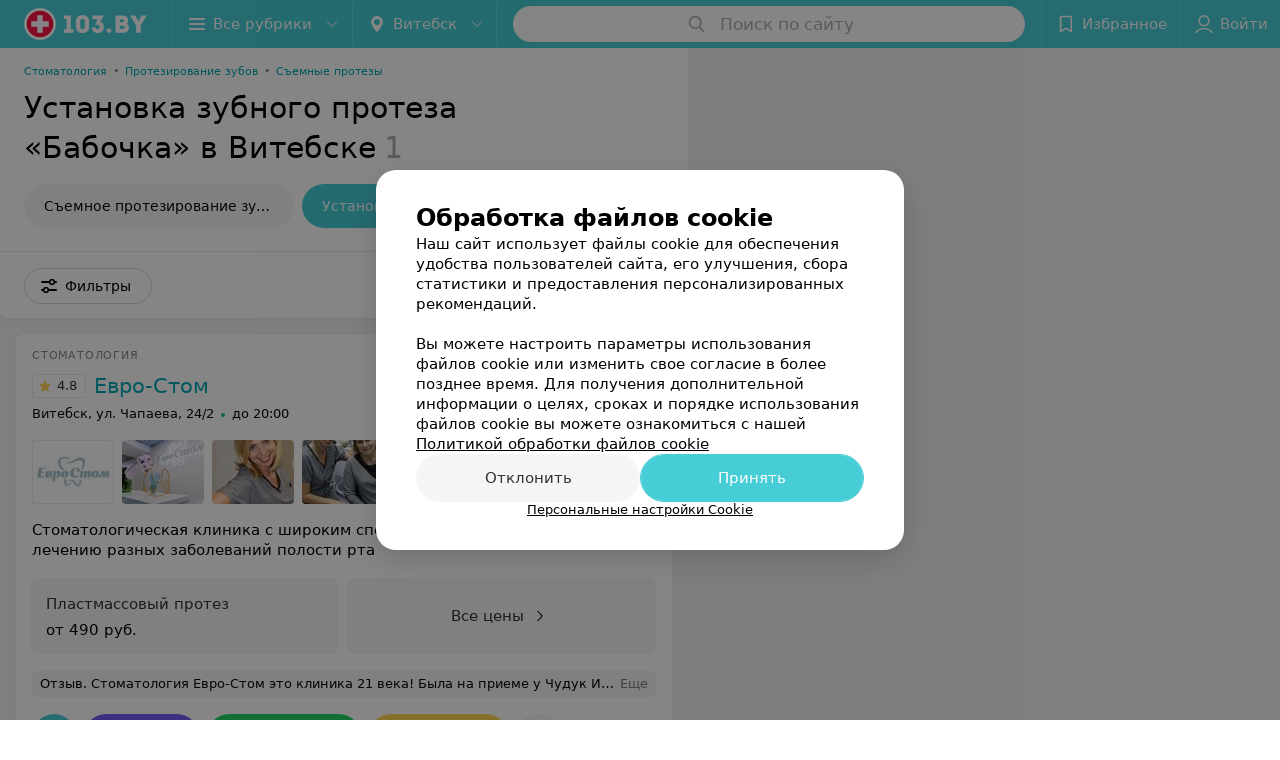

--- FILE ---
content_type: text/css
request_url: https://static2.103.by/catalog/css/bundle.ffcacd95f48e35041fef.css
body_size: 112198
content:
/*! normalize.css v4.1.1 | MIT License | github.com/necolas/normalize.css */html{line-height:1.15}a:active,a:hover{outline-width:0}abbr[title]{border-bottom:none;text-decoration:underline;text-decoration:underline dotted}small{font-size:80%}sub,sup{font-size:75%}figure{margin:1em 40px}hr{box-sizing:content-box}button,input,optgroup,select,textarea{font:inherit;margin:0}optgroup{font-weight:700}[type=button]::-moz-focus-inner,[type=reset]::-moz-focus-inner,[type=submit]::-moz-focus-inner,button::-moz-focus-inner{border-style:none;padding:0}[type=button]:-moz-focusring,[type=reset]:-moz-focusring,[type=submit]:-moz-focusring,button:-moz-focusring{outline:1px dotted ButtonText}legend{color:inherit}[type=checkbox],[type=radio],legend{box-sizing:border-box}[type=number]::-webkit-inner-spin-button,[type=number]::-webkit-outer-spin-button{height:auto}[type=search]::-webkit-search-cancel-button,[type=search]::-webkit-search-decoration{-webkit-appearance:none}

/*! sanitize.css v4.1.0 | CC0 License | github.com/jonathantneal/sanitize.css */article,aside,details,figcaption,figure,footer,header,main,menu,nav,section,summary{display:block}audio,canvas,progress,video{display:inline-block}audio:not([controls]){display:none;height:0}[hidden],template{display:none}*,:after,:before{background-repeat:no-repeat;box-sizing:inherit}:after,:before{text-decoration:inherit;vertical-align:inherit}html{box-sizing:border-box;cursor:default;font-family:sans-serif;line-height:1.5;-ms-text-size-adjust:100%;-webkit-text-size-adjust:100%}body{margin:0}h1{font-size:2em;margin:.67em 0}code,kbd,pre,samp{font-family:monospace,monospace;font-size:1em}hr{height:0;overflow:visible}nav ol,nav ul{list-style:none}abbr[title]{border-bottom:1px dotted;text-decoration:none}b,strong{font-weight:inherit;font-weight:bolder}dfn{font-style:italic}mark{background-color:#ff0;color:#000}progress{vertical-align:baseline}small,sub,sup{font-size:83.3333%}sub,sup{line-height:0;position:relative;vertical-align:baseline}sub{bottom:-.25em}sup{top:-.5em}::-moz-selection{background-color:#b3d4fc;color:#000;text-shadow:none}::selection{background-color:#b3d4fc;color:#000;text-shadow:none}audio,canvas,iframe,img,svg,video{vertical-align:middle}img{border-style:none}svg{fill:currentColor}svg:not(:root){overflow:hidden}a{background-color:transparent;-webkit-text-decoration-skip:objects}a:hover{outline-width:0}table{border-collapse:collapse;border-spacing:0}button,input,select,textarea{background-color:transparent;border-style:none;color:inherit;font-size:1em;margin:0}button,input{overflow:visible}button,select{text-transform:none}[type=reset],[type=submit],button,html [type=button]{-webkit-appearance:button}::-moz-focus-inner{border-style:none;padding:0}:-moz-focusring{outline:1px dotted ButtonText}fieldset{border:1px solid silver;margin:0 2px;padding:.35em .625em .75em}legend{display:table;max-width:100%;padding:0;white-space:normal}textarea{overflow:auto;resize:vertical}[type=checkbox],[type=radio]{padding:0}::-webkit-inner-spin-button,::-webkit-outer-spin-button{height:auto}[type=search]{-webkit-appearance:textfield;outline-offset:-2px}::-webkit-search-cancel-button,::-webkit-search-decoration{-webkit-appearance:none}::-webkit-input-placeholder{color:inherit;opacity:.54}::-webkit-file-upload-button{-webkit-appearance:button;font:inherit}[aria-busy=true]{cursor:progress}[aria-controls]{cursor:pointer}[aria-disabled]{cursor:default}[tabindex],a,area,button,input,label,select,textarea{-ms-touch-action:manipulation;touch-action:manipulation}[hidden][aria-hidden=false]{clip:rect(0,0,0,0);display:inherit;position:absolute}[hidden][aria-hidden=false]:focus{clip:auto}.Button,.Button--medium,.Checkbox,.Chip,.DropDown,.FilterSidebar .List--small .List__item,.FilterSidebar .List--small .List__title,.FilterSidebar .List__item--small,.Input--outline .Input__control,.Input__text,.InputHidden__text,.List--small .List__item,.List--small .List__title,.List:not(.List--small)>.List__item--noPadding,.List__item,.List__item--small,.List__title,.MenuItem,.Radio,.Select,.Tab,.Textarea--outline,.Textarea__text{font-size:13px;line-height:20px}.Button--mini,.DropDown--mini,.MenuItem--mini{font-size:11px;line-height:16px}.Button--small,.Button--tiny,.Chip,.DropDown--small,.DropDown--tiny,.MenuItem--small,.MenuItem--tiny{font-size:13px;line-height:20px}.Button--big,.Button--large,.DropDown--big,.DropDown--large,.DropDown--medium,.MenuItem--big,.MenuItem--large,.MenuItem--medium,.Select--big{font-size:14px;line-height:20px}.Button--huge,.Checkbox--huge .Checkbox__text,.DropDown--huge,.Input--huge .Input__control,.List__title--huge,.MenuItem--huge,.Pagination,.Radio--huge .Radio__text,.Select--huge,.Textarea--huge{font-size:15px;line-height:24px}.Button--massive,.DropDown--massive,.Input--massive .Input__control,.MenuItem--massive,.Select--massive,.Textarea--massive .Textarea__control{font-size:17px;line-height:28px}.Fab svg.Icon{position:absolute;top:50%;left:50%;transform:translate(-50%,-50%)}.Button[disabled],.Input:not([disabled]) .Input__control[disabled],.Input[disabled],.Select[disabled],.Textarea:not([disabled]) .Textarea__control[disabled],.Textarea[disabled]{opacity:.32;pointer-events:none}body :not(.testScroll)::-webkit-scrollbar{width:8px;height:8px}body :not(.testScroll)::-webkit-scrollbar-track-piece{background-color:#f5f5f5;border:2px solid #fff;border-radius:24px}body :not(.testScroll)::-webkit-scrollbar-thumb{background-color:#e2e2e2;border:2px solid #fff;border-radius:24px}.u-uppercase{text-transform:uppercase}.u-ellipsis{overflow:hidden;white-space:nowrap;text-overflow:ellipsis}.u-textCenter{text-align:center!important}.u-textLeft{text-align:left!important}.u-textRight{text-align:right!important}.u-gray{color:rgba(0,0,0,.8)}.u-grayLight{color:rgba(0,0,0,.64)}.u-grayLighter{color:rgba(0,0,0,.48)}.u-grayLightest{color:rgba(0,0,0,.32)}.u-light{color:hsla(0,0%,100%,.96)}.u-light.u-gray{color:hsla(0,0%,100%,.8)}.u-light.u-grayLight{color:hsla(0,0%,100%,.64)}.u-light.u-grayLighter{color:hsla(0,0%,100%,.48)}.u-light.u-grayLightest{color:hsla(0,0%,100%,.32)}.u-fullHeight{height:100%}.u-minFullHeight{min-height:100%}.u-floatLeft{float:left}.u-floatRight{float:right!important}.isHidden{display:none!important}.isInvisible{visibility:hidden!important}@media only screen and (max-width:479px){.u-hidden-xsmall{display:none!important}}@media only screen and (min-width:0) and (max-width:479px){.u-hidden-small-down{display:none!important}}@media only screen and (min-width:480px) and (max-width:767px){.u-hidden-small{display:none!important}}@media only screen and (min-width:480px){.u-hidden-small-up{display:none!important}}@media only screen and (min-width:0) and (max-width:767px){.u-hidden-medium-down{display:none!important}}@media only screen and (min-width:768px) and (max-width:959px){.u-hidden-medium{display:none!important}}@media only screen and (min-width:768px){.u-hidden-medium-up{display:none!important}}@media only screen and (min-width:0) and (max-width:959px){.u-hidden-large-down{display:none!important}}@media only screen and (min-width:960px) and (max-width:1279px){.u-hidden-large{display:none!important}}@media only screen and (min-width:960px){.u-hidden-large-up{display:none!important}}@media only screen and (min-width:0) and (max-width:1279px){.u-hidden-xlarge-down{display:none!important}}@media only screen and (min-width:1280px){.u-hidden-xlarge{display:none!important}}@media only screen and (min-width:1680px){.u-hidden-xxlarge{display:none!important}}@media only screen and (min-width:0) and (max-width:1679px){.u-hidden-xxlarge-down{display:none!important}}@media only screen and (max-width:767px){.u-hidden-mobile{display:none!important}}@media only screen and (min-width:768px) and (max-width:1279px){.u-hidden-tablet{display:none!important}}@media only screen and (min-width:1280px){.u-hidden-desktop{display:none!important}}.u-paddingTop{padding-top:4px}.u-paddingTop--2x{padding-top:8px}.u-paddingTop--3x{padding-top:12px}.u-paddingTop--4x{padding-top:16px}.u-paddingTop--5x{padding-top:20px}.u-paddingTop--6x{padding-top:24px}.u-paddingBottom-none{padding-bottom:0!important}.u-paddingBottom{padding-bottom:4px}.u-paddingBottom--2x{padding-bottom:8px}.u-paddingBottom--3x{padding-bottom:12px}.u-paddingBottom--4x{padding-bottom:16px}.u-paddingBottom--5x{padding-bottom:20px}.u-paddingBottom--6x{padding-bottom:24px}.u-paddingLeft{padding-left:4px}.u-paddingLeft--2x{padding-left:8px}.u-paddingLeft--3x{padding-left:12px}.u-paddingLeft--4x{padding-left:16px}.u-paddingLeft--5x{padding-left:20px}.u-paddingLeft--6x{padding-left:24px}.u-paddingRight{padding-right:4px}.u-paddingRight--2x{padding-right:8px}.u-paddingRight--3x{padding-right:12px}.u-paddingRight--4x{padding-right:16px}.u-paddingRight--5x{padding-right:20px}.u-paddingRight--6x{padding-right:24px}.u-marginRight{margin-right:4px}.u-marginRight--2x{margin-right:8px}.u-marginRight--3x{margin-right:12px}.u-marginRight--4x{margin-right:16px}.u-marginRight--5x{margin-right:20px}.u-marginRight--6x{margin-right:24px}.u-bold{font-weight:700}.u-semiBold{font-weight:500}.u-reset-header{margin:0;font-weight:500}.u-noPointerEvents{pointer-events:none;cursor:default}.animatedUI,.bounceIn,.bounceInRight,.fadeIn,.fadeInDown,.fadeInUp,.fadeOut,.fadeOutDown,.infiniteCustomShake,.pulse,.pulse3d{-webkit-animation-duration:.75s;animation-duration:.75s;-webkit-animation-fill-mode:both;animation-fill-mode:both}@keyframes bounceInRight{0%,60%,75%,90%,to{-webkit-transition-timing-function:cubic-bezier(.215,.61,.355,1);transition-timing-function:cubic-bezier(.215,.61,.355,1)}0%{opacity:0;-webkit-transform:translate3d(3000px,0,0);transform:translate3d(3000px,0,0)}60%{opacity:1;-webkit-transform:translate3d(-25px,0,0);transform:translate3d(-25px,0,0)}75%{-webkit-transform:translate3d(10px,0,0);transform:translate3d(10px,0,0)}90%{-webkit-transform:translate3d(-5px,0,0);transform:translate3d(-5px,0,0)}to{-webkit-transform:none;transform:none}}.bounceInRight{-webkit-animation-name:bounceInRight;animation-name:bounceInRight}@keyframes fadeIn{0%{opacity:0}to{opacity:1}}.fadeIn{animation-name:fadeIn}@keyframes fadeOut{0%{opacity:1}to{opacity:0}}.fadeOut{-webkit-animation-name:fadeOut;animation-name:fadeOut}@keyframes pulse{0%{background:#fff}to{background:hsla(0,0%,100%,.2)}}.pulse{-webkit-animation-name:pulse;animation-name:pulse}@keyframes pulse3d{0%{transform:scaleX(1)}50%{transform:scale3d(1.05,1.05,1.05)}to{transform:scaleX(1)}}.pulse3d{animation-name:pulse3d}@keyframes bounceIn{0%{transform:scale3d(.6,.6,.6)}10%{transform:scale3d(1.1,1.1,1.1)}16%{transform:scale3d(.9,.9,.9)}30%{transform:scale3d(1.03,1.03,1.03)}40%{transform:scale3d(.97,.97,.97)}50%{transform:scale3d(.97,.97,.97)}to{transform:scaleX(1)}}.bounceIn{animation-duration:2s!important;animation-name:bounceIn}@keyframes infiniteCustomShake{0%{transform:translateZ(0)}3%,10%,16%,24%,30%{transform:translate3d(-3px,0,0)}6%,13%,20%,27%{transform:translate3d(3px,0,0)}33%{transform:translateZ(0)}}.infiniteCustomShake{animation-name:infiniteCustomShake;animation-iteration-count:infinite;animation-duration:3s}@keyframes fadeInUp{0%{opacity:0;transform:translate3d(0,100%,0)}to{opacity:1;transform:none}}.fadeInUp{animation-name:fadeInUp}@keyframes fadeInDown{0%{opacity:0;transform:translate3d(0,-100%,0)}to{opacity:1;transform:none}}.fadeInDown{animation-name:fadeInDown}@keyframes fadeOutDown{0%{opacity:1}to{opacity:0;transform:translate3d(0,100%,0)}}.fadeOutDown{animation-name:fadeOutDown;-webkit-animation-duration:.35s;animation-duration:.35s}html{-webkit-tap-highlight-color:transparent}.Container{padding-left:24px;padding-right:24px;box-sizing:border-box}@media only screen and (min-width:0) and (max-width:959px){.Container{padding-left:16px;padding-right:16px}}.Container--tiny{padding-left:12px;padding-right:12px}.Container--small{padding-left:16px;padding-right:16px}.Container--margin{padding-right:0;padding-left:0;margin-left:24px;margin-right:24px}@media only screen and (min-width:0) and (max-width:959px){.Container--margin{margin-left:16px;margin-right:16px}}.Container--tiny.Container--margin{margin-left:12px;margin-right:12px}.Container--small.Container--margin{margin-left:16px;margin-right:16px}@media only screen and (min-width:1280px){.Container--noPadding\@xlarge{padding-right:0;padding-left:0}}@media only screen and (min-width:960px){.Container--noPadding\@large-up{padding-right:0;padding-left:0}}.CheckButton{position:relative;width:auto;display:flex;justify-content:flex-start;align-items:center}.CheckButton__input{position:absolute;opacity:0;width:0;height:0}.CheckButton__span{padding:4px 12px;border-radius:16px;box-sizing:border-box;font-size:13px;line-height:20px;cursor:pointer;background-color:rgba(0,0,0,.04);transition-property:color,background-color;outline:0;color:#000;user-select:none;transition-duration:.12s;transition-timing-function:ease-in-out}@media only screen and (min-width:0) and (max-width:479px){.CheckButton__span{font-size:14px;padding:8px 16px;border-radius:18px}}@media not all and (pointer:coarse){.CheckButton__span:hover{background-color:rgba(0,0,0,.08)}}.CheckButton__input:checked+.CheckButton__span{background-color:#46cdd6;color:#fff}.ToggleSwitch{position:relative;display:inline-block;height:24px;width:40px;flex:0 0 40px}@media only screen and (min-width:0) and (max-width:479px){.ToggleSwitch{height:32px;width:58px;flex:0 0 58px}}.ToggleSwitch__label{display:flex;flex-direction:row-reverse}.ToggleSwitch .ToggleSwitch__input{opacity:0;width:0;height:0}.ToggleSwitch__slider{position:absolute;cursor:pointer;top:0;left:0;right:0;bottom:0;background-color:#ccc;border-radius:18px;background-color:rgba(0,0,0,.16);transition-duration:.12s;transition-timing-function:ease-in-out;transition-property:transform,background-color}.no-touchevents .ToggleSwitch__slider:hover{background-color:rgba(0,0,0,.24)}.ToggleSwitch__slider:before{position:absolute;content:"";height:16px;width:16px;left:4px;bottom:4px;transition-duration:.12s;transition-timing-function:ease-in-out;background-color:#fff;border-radius:34px}@media only screen and (min-width:0) and (max-width:479px){.ToggleSwitch__slider:before{height:24px;width:24px}}.ToggleSwitch__input:checked+.ToggleSwitch__slider{background-color:#46cdd6}.ToggleSwitch__input:checked+.ToggleSwitch__slider:before{transform:translateX(16px);box-shadow:0 2px 8px 0 rgba(0,0,0,.12)}@media only screen and (min-width:0) and (max-width:479px){.ToggleSwitch__input:checked+.ToggleSwitch__slider:before{transform:translateX(25px)}}.ToggleSwitch__text{display:flex;justify-content:flex-start;align-items:center;font-size:14px;line-height:24px;padding-right:8px;color:rgba(0,0,0,.8);font-weight:500}@media only screen and (min-width:0) and (max-width:479px){.ToggleSwitch__text{font-size:16px}}.no-touchevents .FilterSidebar__toggleSwitch:hover .ToggleSwitch__slider{background-color:rgba(0,0,0,.24)}.no-touchevents .FilterSidebar__toggleSwitch:hover .ToggleSwitch__input:checked+.ToggleSwitch__slider{background-color:#99e4e9}.Paper{box-shadow:0 1px 4px 0 rgba(0,0,0,.32);border-radius:2px;background-color:#fff}.Paper--depth--1{box-shadow:0 1px 2px 0 rgba(0,0,0,.16)}a.Paper{display:block}.Link{transition-duration:.12s;transition-timing-function:ease-in-out;color:rgba(0,0,0,.96);text-decoration:none;transition-property:color;cursor:pointer}.no-touchevents .Link:hover,.touchevents .Link:active{color:#00a8b4}button.Link,input.Link{border-width:0;background:none;padding:0;outline:0;cursor:pointer}button.Link::-moz-focus-inner,input.Link::-moz-focus-inner{border:0;padding:0}.Link--noHover:hover{color:currentColor!important}.Link--shade-80{color:rgba(0,0,0,.8)}.Link--shade-64{color:rgba(0,0,0,.64)}.Link--shade-48{color:rgba(0,0,0,.48)}.Link--shade-32{color:rgba(0,0,0,.32)}.Link--primary{color:#00a8b4}.Link--accent,.Link--error,.no-touchevents .Link--primary:hover,.touchevents .Link--primary:active{color:#ff1446}.no-touchevents .Link--accent:hover,.touchevents .Link--accent:active{color:rgba(0,0,0,.96)}.Link--underline{background:rgba(0,0,0,.32);background:-webkit-linear-gradient(-90deg,rgba(0,0,0,.32),rgba(0,0,0,.32));background:linear-gradient(180deg,rgba(0,0,0,.32),rgba(0,0,0,.32));background-repeat:repeat-x;background-size:1px 1px;background-position:0 97%}.no-touchevents .Link--underline:hover,.touchevents .Link--underline:active{background:#00a8b4;background:-webkit-linear-gradient(-90deg,#00a8b4,#00a8b4);background:linear-gradient(180deg,#00a8b4,#00a8b4);background-repeat:repeat-x;background-size:1px 1px;background-position:0 97%}.Link--red{color:#ed4343}.Link--underline.Link--red{background:rgba(237,67,67,.32);background:-webkit-linear-gradient(-90deg,rgba(237,67,67,.32),rgba(237,67,67,.32));background:linear-gradient(180deg,rgba(237,67,67,.32),rgba(237,67,67,.32));background-repeat:repeat-x;background-size:1px 1px;background-position:0 97%}.no-touchevents .Link--underline.Link--red:hover,.touchevents .Link--underline.Link--red:active{background:#ed4343;background:-webkit-linear-gradient(-90deg,#ed4343,#ed4343);background:linear-gradient(180deg,#ed4343,#ed4343);background-repeat:repeat-x;background-size:1px 1px;background-position:0 97%;color:#ed4343}.Link--underline.Link--primary{background:#00a8b4;background:-webkit-linear-gradient(-90deg,#00a8b4,#00a8b4);background:linear-gradient(180deg,#00a8b4,#00a8b4);background-repeat:repeat-x;background-size:1px 1px;background-position:0 97%}.Link--underline.Link--accent,.no-touchevents .Link--underline.Link--primary:hover,.touchevents .Link--underline.Link--primary:active{background:#ff1446;background:-webkit-linear-gradient(-90deg,#ff1446,#ff1446);background:linear-gradient(180deg,#ff1446,#ff1446);background-repeat:repeat-x;background-size:1px 1px;background-position:0 97%}.no-touchevents .Link--underline.Link--accent:hover,.touchevents .Link--underline.Link--accent:active{background:rgba(0,0,0,.96);background:-webkit-linear-gradient(-90deg,rgba(0,0,0,.96),rgba(0,0,0,.96));background:linear-gradient(180deg,rgba(0,0,0,.96),rgba(0,0,0,.96));background-repeat:repeat-x;background-size:1px 1px;background-position:0 97%}.Link--dotted{background:rgba(0,0,0,.32);background:-webkit-linear-gradient(left,rgba(0,0,0,.32),rgba(0,0,0,.32) 33%,transparent 0,transparent);background:linear-gradient(90deg,rgba(0,0,0,.32),rgba(0,0,0,.32) 33%,transparent 0,transparent);background-repeat:repeat-x;background-size:3px 1px;background-position:0 97%}.Link--dotted.Link--primary,.no-touchevents .Link--dotted:hover,.touchevents .Link--dotted:active{background:#00a8b4;background:-webkit-linear-gradient(left,#00a8b4,#00a8b4 33%,transparent 0,transparent);background:linear-gradient(90deg,#00a8b4,#00a8b4 33%,transparent 0,transparent);background-repeat:repeat-x;background-size:3px 1px;background-position:0 97%}.Link--dotted.Link--accent,.no-touchevents .Link--dotted.Link--primary:hover,.touchevents .Link--dotted.Link--primary:active{background:#ff1446;background:-webkit-linear-gradient(left,#ff1446,#ff1446 33%,transparent 0,transparent);background:linear-gradient(90deg,#ff1446,#ff1446 33%,transparent 0,transparent);background-repeat:repeat-x;background-size:3px 1px;background-position:0 97%}.no-touchevents .Link--dotted.Link--accent:hover,.touchevents .Link--dotted.Link--accent:active{background:rgba(0,0,0,.96);background:-webkit-linear-gradient(left,rgba(0,0,0,.96),rgba(0,0,0,.96) 33%,transparent 0,transparent);background:linear-gradient(90deg,rgba(0,0,0,.96),rgba(0,0,0,.96) 33%,transparent 0,transparent);background-repeat:repeat-x;background-size:3px 1px;background-position:0 97%}.Link--fadein:before{position:absolute;right:-10px;left:-10px;top:-10px;bottom:-10px;transition:all .12s ease-in-out;z-index:0;border-radius:3px;content:"\A0";pointer-events:none}.Link--fadein:hover:before{top:-2px;right:-4px;bottom:-2px;left:-4px}.Link--fadein{position:relative}.Link--fadein,.no-touchevents .Link--fadein:hover{color:rgba(0,0,0,.96)}.no-touchevents .Link--fadein:hover:before{background-color:rgba(70,205,214,.16)}.touchevents .Link--fadein:active{color:rgba(0,0,0,.96)}.touchevents .Link--fadein:active:before{background-color:rgba(70,205,214,.16)}.Link--fadein.Link--primary,.no-touchevents .Link--fadein.Link--primary:hover{color:#46cdd6}.no-touchevents .Link--fadein.Link--primary:hover:before{background-color:rgba(70,205,214,.16)}.touchevents .Link--fadein.Link--primary:active{color:#46cdd6}.touchevents .Link--fadein.Link--primary:active:before{background-color:rgba(70,205,214,.16)}.Link--fadein.Link--accent,.no-touchevents .Link--fadein.Link--accent:hover{color:#ff1446}.no-touchevents .Link--fadein.Link--accent:hover:before{background-color:rgba(255,20,70,.16)}.touchevents .Link--fadein.Link--accent:active{color:#ff1446}.touchevents .Link--fadein.Link--accent:active:before{background-color:rgba(255,20,70,.16)}.Button{transition-duration:.12s;transition-timing-function:ease-in-out;display:inline-block;box-sizing:border-box;padding:0;border:0;vertical-align:middle;cursor:pointer;white-space:nowrap;text-align:center;font-weight:400;touch-action:manipulation;user-select:none;outline:none;transition-property:color,background-color,border-color;background-clip:padding-box;-webkit-appearance:none;-webkit-tap-highlight-color:transparent;color:rgba(0,0,0,.96);background-color:rgba(0,0,0,.04);border:1px solid rgba(0,0,0,.04);-webkit-font-smoothing:antialiased;-moz-osx-font-smoothing:grayscale;border-radius:2px;text-decoration:none}.Button:disabled{cursor:default}.no-touchevents .Button:not([disabled]):hover{background-color:rgba(0,0,0,.08);border-color:rgba(0,0,0,.08)}.Button:not([disabled]):active{background-color:rgba(0,0,0,.16);border-color:rgba(0,0,0,.16)}.Button__text>a{text-decoration:none;color:rgba(0,0,0,.96)}.Button--uppercase{text-transform:uppercase}.ButtonToolbar{font-size:0}.ButtonToolbar .Button{margin-right:4px;margin-bottom:4px}.ButtonToolbar .Button:last-child{margin-right:0}.Button{position:relative}.Button,.Button--medium{padding:7px 16px}.Button--mini{padding:3px 12px}.Button--tiny{padding:3px 8px}.Button--small{padding:5px 16px}.Button--large{padding:9px 20px}.Button--big{padding:11px 20px}.Button--huge{padding:11px 24px}.Button--massive{padding:13px 28px}.Button--big.Button--square,.Button--huge.Button--square,.Button--large.Button--square,.Button--massive.Button--square,.Button--medium.Button--square,.Button--mini.Button--square,.Button--small.Button--square,.Button--tiny.Button--square,.Button.Button--square{padding:0;overflow:hidden;width:36px;height:36px;border:none;border-radius:0}.Button--mini.Button--square{width:24px;height:24px}.Button--tiny.Button--square{width:28px;height:28px}.Button--small.Button--square{width:32px;height:32px}.Button--big.Button--square{width:40px;height:40px}.Button--large.Button--square{width:44px;height:44px}.Button--huge.Button--square{width:48px;height:48px}.Button--massive.Button--square{width:56px;height:56px}.Button.Button--rounded{border-radius:18px}.Button--mini.Button--rounded{border-radius:12px}.Button--tiny.Button--rounded{border-radius:14px}.Button--small.Button--rounded{border-radius:16px}.Button--big.Button--rounded{border-radius:20px}.Button--large.Button--rounded{border-radius:22px}.Button--huge.Button--rounded{border-radius:24px}.Button--massive.Button--rounded{border-radius:28px}.Button--outline{color:rgba(0,0,0,.96);background-color:transparent}.Button--outline,.no-touchevents .Button--outline:not([disabled]):hover{border-color:rgba(0,0,0,.16)}.Button--outline:not([disabled]):active,.Button--outline:not([disabled]):active:not([disabled]):hover{background-color:rgba(0,0,0,.16);border-color:rgba(0,0,0,.16);color:rgba(0,0,0,.96)}.Button--inverted{color:rgba(0,0,0,.96);background-color:transparent;border-color:rgba(0,0,0,.16)}.no-touchevents .Button--inverted:hover{border-color:rgba(0,0,0,.04);background-color:rgba(0,0,0,.04)}.Button--inverted:active{border-color:rgba(0,0,0,.16);background-color:rgba(0,0,0,.16)}.Button--primary{color:#fff;background-color:#46cdd6;border-color:#46cdd6}.no-touchevents .Button--primary:not([disabled]):hover{background-color:#70d8df;border-color:#70d8df}.Button--primary:not([disabled]):active{background-color:#2ab5bf;border-color:#2ab5bf}.Button--primaryPale{color:#00a8b4;background-color:rgba(0,168,180,.08);border-color:transparent}.Button--primaryPale svg.Icon{color:#46cdd6;fill:#46cdd6}.no-touchevents .Button--primaryPale:not([disabled]):hover{background-color:rgba(0,168,180,.16);border-color:transparent}.Button--primaryPale:not([disabled]):active{background-color:rgba(0,168,180,.16);border-color:rgba(0,168,180,.16)}.Button--primaryGradient{color:#fff;background:#46cdd6;background:-webkit-linear-gradient(-45deg,#46cdd6,#46cdd6);background:linear-gradient(135deg,#46cdd6,#46cdd6)}.no-touchevents .Button--primaryGradient:enabled:hover{background:#70d8df;background:-webkit-linear-gradient(-45deg,#70d8df,#70d8df);background:linear-gradient(135deg,#70d8df,#70d8df)}.Button--primaryGradient:enabled:active{background:#2ab5bf;background:-webkit-linear-gradient(-45deg,#2ab5bf,#2ab5bf);background:linear-gradient(135deg,#2ab5bf,#2ab5bf)}.Button--warning{color:rgba(0,0,0,.96);background-color:#ffd550;border-color:#ffd550}.no-touchevents .Button--warning:not([disabled]):hover{background-color:#ffe183;border-color:#ffe183}.Button--warning:not([disabled]):active{background-color:#ffc91d;border-color:#ffc91d}.Button--white{color:rgba(0,0,0,.96);background-color:#fff;border-color:#fff}.no-touchevents .Button--white:not([disabled]):hover{color:rgba(0,0,0,.96);background-color:#f2f2f2;border-color:#f2f2f2}.Button--white:not([disabled]):active{color:rgba(0,0,0,.96);background-color:#bfbfbf;border-color:#bfbfbf}.Button--black{color:rgba(0,0,0,.8);background-color:rgba(0,0,0,.8);border-color:rgba(0,0,0,.8)}.no-touchevents .Button--black:not([disabled]):hover{background-color:rgba(26,26,26,.8);border-color:rgba(26,26,26,.8)}.Button--black:not([disabled]):active{background-color:rgba(0,0,0,.8);border-color:rgba(0,0,0,.8)}.Button--black svg.Icon{fill:#fff;color:#fff}.Button--yellow{color:rgba(0,0,0,.96);background-color:#ffd550;border-color:#ffd550}.Button--yellow:not([disabled]):active,.no-touchevents .Button--yellow:not([disabled]):hover{color:rgba(0,0,0,.96);background-color:#ffca20;border-color:#ffca20}.Button--violet{color:#fff;background-color:#783daf;border-color:#783daf}.no-touchevents .Button--violet:not([disabled]):hover{color:#fff;background-color:#9e6dcc;border-color:#9e6dcc}.Button--violet:not([disabled]):active{color:#fff;background-color:#6b369c;border-color:#6b369c}.Button--lightViolet{color:#783daf;background-color:rgba(120,61,175,.08);border-color:rgba(120,61,175,.08)}.no-touchevents .Button--lightViolet:not([disabled]):hover{color:#783daf;background-color:rgba(145,90,197,.16);border-color:rgba(145,90,197,.16)}.Button--lightViolet:not([disabled]):active{color:#783daf;background-color:rgba(94,48,137,.16);border-color:rgba(94,48,137,.16)}.Button--red{color:#fff;background-color:#ed4343;border-color:#ed4343}.no-touchevents .Button--red:not([disabled]):hover{color:#fff;background-color:#f17272;border-color:#f17272}.Button--red:not([disabled]):active{color:#fff;background-color:#e71616;border-color:#e71616}.Button--primary.Button--outline{color:rgba(0,0,0,.96);background-color:transparent;border-color:rgba(0,0,0,.16)}.no-touchevents .Button--primary.Button--outline:not([disabled]):hover{border-color:#46cdd6}.Button--primary.Button--outline:not([disabled]):active,.Button--primary.Button--outline:not([disabled]):active:not([disabled]):hover{background-color:#2ab5bf;border-color:#2ab5bf;color:#fff}.Button--primary.Button--inverted{color:#46cdd6;background-color:transparent;border-color:#46cdd6}.no-touchevents .Button--primary.Button--inverted:not([disabled]):hover{color:#fff;border-color:#70d8df;background-color:#70d8df}.Button--primary.Button--inverted:not([disabled]):active{color:#fff;border-color:#2ab5bf;background-color:#2ab5bf}.Button--accent{color:#fff;background-color:#ff1446;border-color:#ff1446}.no-touchevents .Button--accent:not([disabled]):hover{background-color:#ff476e;border-color:#ff476e}.Button--accent:not([disabled]):active{background-color:#e00030;border-color:#e00030}.Button--outline.Button--accent{color:rgba(0,0,0,.96);background-color:transparent;border-color:rgba(0,0,0,.16)}.no-touchevents .Button--outline.Button--accent:not([disabled]):hover{border-color:#ff1446}.Button--outline.Button--accent:not([disabled]):active,.Button--outline.Button--accent:not([disabled]):active:not([disabled]):hover{background-color:#e00030;border-color:#e00030;color:#fff}.Button--inverted.Button--accent{color:rgba(0,0,0,.96);background-color:transparent;border-color:#ff1446}.no-touchevents .Button--inverted.Button--accent:not([disabled]):hover{color:#fff;border-color:#ff476e;background-color:#ff476e}.Button--inverted.Button--accent:not([disabled]):active{color:#fff;border-color:#e00030;background-color:#e00030}.Button svg.Icon{margin-top:-3px}.Button--big>svg.Icon:first-child,.Button--large>svg.Icon:first-child,.Button--medium>svg.Icon:first-child,.Button--small>svg.Icon:first-child,.Button>svg.Icon:first-child{margin-right:8px;margin-left:-4px}.Button--big>svg.Icon:last-child,.Button--large>svg.Icon:last-child,.Button--medium>svg.Icon:last-child,.Button--small>svg.Icon:last-child,.Button>svg.Icon:last-child{margin-right:-4px;margin-left:8px}.Button .Checkbox{margin-right:8px;margin-left:-4px}.Button--mini svg.Icon{margin-right:4px;width:12px;height:12px;min-width:12px}.Button--big svg.Icon{margin-right:12px}.Button svg.Icon:last-child:first-child{margin-left:0;margin-right:0}.Button.Button--square svg.Icon{margin:0;position:absolute;top:50%;left:50%;transform:translate(-50%,-50%)}.Button--fluid{display:block;width:100%}.Button--flat{color:rgba(0,0,0,.96);background-color:rgba(0,0,0,.04);border-color:rgba(0,0,0,.04);height:100%;border-radius:0}.no-touchevents .Button--flat:not([disabled]):hover{background-color:rgba(0,0,0,.08);border-color:rgba(0,0,0,.08)}.Button--flat:not([disabled]):active{background-color:rgba(0,0,0,.16);border-color:rgba(0,0,0,.16)}.Button--flat.Button--primary{color:#fff;background-color:#46cdd6;border-color:#46cdd6}.no-touchevents .Button--flat.Button--primary:not([disabled]):hover{background-color:#70d8df;border-color:#70d8df}.Button--flat.Button--primary:not([disabled]):active{background-color:#2ab5bf;border-color:#2ab5bf}.Button--flat.Button--accent{color:#fff;background-color:#ff1446;border-color:#ff1446}.no-touchevents .Button--flat.Button--accent:not([disabled]):hover{background-color:#ff476e;border-color:#ff476e}.Button--flat.Button--accent:not([disabled]):active{background-color:#e00030;border-color:#e00030}.Button--flat.Button--white{color:rgba(0,0,0,.96);background-color:#fff;border-color:#fff}.no-touchevents .Button--flat.Button--white:not([disabled]):hover{color:rgba(0,0,0,.96);background-color:rgba(26,26,26,.04);border-color:rgba(26,26,26,.04)}.Button--flat.Button--white:not([disabled]):active{color:rgba(0,0,0,.96);background-color:rgba(0,0,0,.04);border-color:rgba(0,0,0,.04)}.Button--flat.Button--yellow{color:rgba(0,0,0,.96);background-color:#ffd550;border-color:#ffd550}.Button--flat.Button--yellow:not([disabled]):active,.no-touchevents .Button--flat.Button--yellow:not([disabled]):hover{color:rgba(0,0,0,.96);background-color:#ffca20;border-color:#ffca20}.Button--shadow{box-shadow:0 1px 6px rgba(0,0,0,.16),0 1px 4px rgba(0,0,0,.08)}.Button--shadow.Button--yellow{box-shadow:0 4px 8px rgba(255,213,80,.24)}.Button--round{border-radius:60px}.Button--bClipBorderBox,.Button--round{background-clip:border-box}.Fab{transition-duration:.12s;transition-timing-function:ease-in-out;display:inline-block;box-sizing:border-box;border:0;vertical-align:middle;cursor:pointer;white-space:nowrap;text-decoration:none;text-align:center;font-weight:400;touch-action:manipulation;user-select:none;outline:none;transition-property:color,background-color,border-color;background-clip:padding-box;-webkit-appearance:none;-webkit-tap-highlight-color:transparent;position:relative;width:36px;height:36px;padding:0;border-radius:50%;color:rgba(0,0,0,.96);background-color:rgba(0,0,0,.08)}.Fab:disabled{cursor:default}.Fab:hover{background-color:rgba(0,0,0,.04)}.Fab:active{background-color:rgba(0,0,0,.16)}.Fab--inverted{color:rgba(0,0,0,.96);background-color:rgba(0,0,0,.04)}.Fab--inverted:hover{background-color:rgba(0,0,0,.08)}.Fab--inverted:active{background-color:rgba(0,0,0,.16)}.Fab--primary{color:#fff;background-color:#46cdd6}.Fab--primary:hover{background-color:#31c7d1}.Fab--primary:active{background-color:#2ab5bf}.Fab--accent{color:#fff;background-color:#ff1446}.Fab--accent:hover{background-color:#fa0035}.Fab--accent:active{background-color:#e00030}.Fab--violet{color:#fff;background-color:#783daf}.Fab--violet:active,.Fab--violet:hover{background-color:#915ac5}.Fab--violetLight{color:#783daf;background-color:rgba(120,61,175,.08)}.Fab--violetLight:active,.Fab--violetLight:hover{background-color:rgba(120,61,175,.16)}.Fab--white{color:#000;background-color:#fff}.Fab--white:hover{background-color:#f2f2f2}.Fab--white:active{background-color:#e6e6e6}.Fab--black{color:#fff}.Fab--black,.Fab--black:active,.Fab--black:hover{background-color:rgba(0,0,0,.8)}.Fab--shadow{border:1px solid rgba(0,0,0,.08);box-shadow:0 2px 1px 0 rgba(0,0,0,.08)}.Fab--big{width:44px;height:44px}.Fab--huge{width:48px;height:48px}.Fab--huge svg.Icon{width:20px;height:20px;min-width:20px}.Fab--massive{width:56px;height:56px}.Fab--massive svg.Icon{width:20px;height:20px;min-width:20px}.Fab--tiny{width:24px;height:24px}.Fab--tiny svg.Icon{width:12px;height:12px;min-width:12px}svg.Icon{display:inline-block;vertical-align:middle;fill:currentColor;color:currentColor;width:16px;min-width:16px;height:16px;touch-action:manipulation;transform-origin:center center}svg.Icon--small{width:12px;height:12px;min-width:12px}svg.Icon--big,svg.Icon--large{width:16px;height:16px;min-width:16px}svg.Icon--huge{width:20px;height:20px;min-width:20px}svg.Icon--massive{width:24px;height:24px;min-width:24px}svg.Icon--checkbox,svg.Icon--radio{fill:rgba(0,0,0,.16);color:rgba(0,0,0,.16)}svg.Icon--checkbox-checked,svg.Icon--primary,svg.Icon--radio-checked{fill:#46cdd6;color:#46cdd6}svg.Icon--accent{fill:#ff1446;color:#ff1446}svg.Icon--red{fill:#ed4343;color:#ed4343}svg.Icon--green{fill:#21c286;color:#21c286}svg.Icon--gray-darker{fill:rgba(0,0,0,.32);color:rgba(0,0,0,.32)}svg.Icon--violet{fill:#783daf;color:#783daf}svg.Icon--gray{fill:rgba(0,0,0,.16);color:rgba(0,0,0,.16)}svg.Icon--yellow{fill:#ffd550;color:#ffd550}svg.Icon--white{fill:#fff;color:#fff}@media (-ms-high-contrast:none),screen and (-ms-high-contrast:active){svg use{pointer-events:none}}h1,h2,h3,h4,h5,h6{padding:0;margin:0}.h1{font-size:36px;line-height:56px;font-weight:400}.small.h1{line-height:44px}.large.h1{line-height:64px}.h2{font-size:30px;line-height:44px;font-weight:400}.small.h2{line-height:36px}.large.h2{line-height:56px}.h3{font-size:24px;line-height:36px}.small.h3{line-height:32px}.large.h3{line-height:44px}.h4{font-size:21px;line-height:32px}.small.h4{line-height:28px}.large.h4{line-height:40px}.h5{font-size:17px;line-height:28px;font-weight:500}.small.h5{line-height:24px}.large.h5{line-height:32px}.h6{font-size:15px;line-height:24px}.small.h6{line-height:20px}.large.h6{line-height:28px}.Body-1,.body-1{font-size:13px;line-height:20px}.small.Body-1,.small.body-1{line-height:16px}.large.Body-1,.large.body-1{line-height:24px}.Body-2,.body-2{font-size:14px;line-height:20px}.small.Body-2,.small.body-2{line-height:16px}.large.Body-2,.large.body-2{line-height:24px}.Caption,.caption{font-size:11px;line-height:16px}.small.Caption,.small.caption{line-height:12px}.large.Caption,.large.caption{line-height:20px}.Body-1--bold,.body-1--bold,.Body-1.bold,.body-1.bold,.Body-2--bold,.body-2--bold,.body-2.bold,.Body-2.bold,.Caption--bold,.caption--bold,.caption.bold,.Caption.bold,.h1--bold,.h1.bold,.h2--bold,.h2.bold,.h3--bold,.h3.bold,.h4--bold,.h4.bold,.h5--bold,.h5.bold,.h6--bold,.h6.bold{font-weight:700}.Body-1--italic,.body-1--italic,.Body-1.italic,.body-1.italic,.Body-2--italic,.body-2--italic,.body-2.italic,.Body-2.italic,.Caption--italic,.caption--italic,.caption.italic,.Caption.italic,.h1--italic,.h1.italic,.h2--italic,.h2.italic,.h3--italic,.h3.italic,.h4--italic,.h4.italic,.h5--italic,.h5.italic,.h6--italic,.h6.italic{font-style:italic}.CheckboxGroup .Checkbox,.CheckboxGroup .Radio,.RadioGroup .Checkbox,.RadioGroup .Radio{margin-right:16px}.CheckboxGroup .Checkbox:last-child,.CheckboxGroup .Radio:last-child,.RadioGroup .Checkbox:last-child,.RadioGroup .Radio:last-child{margin-right:0}.Checkbox,.Radio{position:relative;z-index:1;display:inline-block;vertical-align:middle;min-width:16px;min-height:16px;cursor:pointer}.Checkbox__text,.Radio__text{display:block;padding-left:28px;overflow:hidden}.Checkbox svg.Icon--control,.Radio svg.Icon--control{position:absolute;top:1px;left:0;transition-property:transform,opacity;transition-duration:.12s;fill:rgba(0,0,0,.16);color:rgba(0,0,0,.16)}.Checkbox svg.Icon--control--error{fill:#ff1446;color:#ff1446}.Checkbox--tick svg.Icon--control,.no-touchevents .Checkbox--tick:hover svg.Icon--control,.no-touchevents .Radio--tick:hover svg.Icon--control,.Radio--tick svg.Icon--control{fill:#000;color:#000}.no-touchevents .Checkbox--tick:hover [disabled]~svg.Icon--control,.no-touchevents .Radio--tick:hover [disabled]~svg.Icon--control{fill:rgba(0,0,0,.08);color:rgba(0,0,0,.08)}.Checkbox--tick svg.Icon--control,.Checkbox svg.Icon--control-checked,.Radio--tick svg.Icon--control,.Radio svg.Icon--control-checked{opacity:0;transform:scale(.3)}.Checkbox--checked svg.Icon--control,.Radio--checked svg.Icon--control{opacity:0}.Checkbox--checked.Checkbox--tick svg.Icon--control,.Radio--checked.Radio--tick svg.Icon--control{transform:scale(1);opacity:1}.Checkbox--checked svg.Icon--control-checked,.Radio--checked svg.Icon--control-checked{fill:#fff;color:#fff;opacity:1;transform:scale(1)}.Checkbox--checked svg.Icon--control-checked{background:#46cdd6;border-radius:2px}.no-touchevents .Checkbox:hover svg.Icon--control,.no-touchevents .Radio:hover svg.Icon--control{fill:#46cdd6;color:#46cdd6}.no-touchevents .Checkbox:hover svg.Icon--control-checked{fill:#fff;color:#fff}.no-touchevents .Checkbox--tick:hover svg.Icon--control,.no-touchevents .Radio--tick:hover svg.Icon--control{fill:#000;color:#000}.Checkbox--disabled,.Radio--disabled{pointer-events:none}.Checkbox--disabled svg.Icon--control,.Radio--disabled svg.Icon--control{fill:rgba(0,0,0,.08);color:rgba(0,0,0,.08)}.Checkbox--checked.Checkbox--disabled svg.Icon--control-checked,.Radio--checked.Radio--disabled svg.Icon--control-checked{fill:#fff;color:#fff;opacity:.48}.Checkbox--disabled .Checkbox__text,.Radio--disabled .Radio__text{fill:#000;color:#000;opacity:.48}.Modal .List--small .List__item>.Checkbox,.Modal .List--small .List__item>.Checkbox:last-child,.Modal .List--small .List__item>.Radio,.Modal .List--small .List__item>.Radio:last-child{margin-top:-8px;margin-bottom:-8px;padding-top:8px;padding-bottom:8px;position:relative}.Modal .List--small .List__item>.Checkbox svg.Icon--control,.Modal .List--small .List__item>.Radio svg.Icon--control{top:50%;transform:translateY(-50%)}.List--small .List__item>.Checkbox,.List--small .List__item>.Checkbox:last-child,.List--small .List__item>.Radio,.List--small .List__item>.Radio:last-child{display:block;margin:-4px -24px;padding:4px 24px 4px 28px}.List--small .List__item>.Checkbox svg.Icon--control,.List--small .List__item>.Radio svg.Icon--control{top:6px}.List--small .List__item>.Checkbox .Icon--control,.List--small .List__item>.Radio .Icon--control{left:24px}.List:not(.List--small)>.List__item>.Checkbox--block,.List:not(.List--small)>.List__item>.Radio--block,.List:not(.List--small)>.List__item>.Radio--tick{display:block;padding:8px 24px}.List:not(.List--small)>.List__item>.Checkbox--block svg.Icon--control,.List:not(.List--small)>.List__item>.Radio--block svg.Icon--control,.List:not(.List--small)>.List__item>.Radio--tick svg.Icon--control{left:24px;top:50%;margin-top:-8px}.Input{position:relative;display:inline-flex;flex-direction:column}.Input ::-webkit-input-placeholder{-webkit-font-smoothing:antialiased;-moz-osx-font-smoothing:grayscale}.Input :-moz-placeholder,.Input ::-moz-placeholder{-webkit-font-smoothing:antialiased;-moz-osx-font-smoothing:grayscale}.Input :-ms-input-placeholder{-webkit-font-smoothing:antialiased;-moz-osx-font-smoothing:grayscale}.Input input[type=email],.Input input[type=number],.Input input[type=search],.Input input[type=tel],.Input input[type=text],.Input input[type=url]{-webkit-appearance:none}.Input__control{z-index:2;padding:7px 12px;width:100%}.Input--outline .Input__control{box-sizing:border-box;position:relative;margin:0;overflow:hidden;vertical-align:middle;-webkit-tap-highlight-color:rgba(0,0,0,0);touch-action:manipulation;outline:none;border-radius:2px;transition-property:border-color;transition-duration:.12s;transition-timing-function:ease-in-out;background-color:#fff;border:1px solid rgba(0,0,0,.16)}.Input--outline .Input__control:hover{border-color:rgba(0,0,0,.32)}.Input--outline .Input__control:focus{border-color:#46cdd6}.Input--range .Input__control{width:74px}.InputGroup{font-size:0}.InputGroup>.Input__text{display:block}.InputGroup .Input:not(:last-child){margin-right:8px}.Input__text{display:block;margin-top:12px;color:rgba(0,0,0,.32)}.Input__text--focused{display:none}.Input--focus .Input__text--focused{display:block}.Input--textRight{align-items:center;flex-direction:row}.Input--textRight .Input__text{margin:0 0 0 8px}.Input__controlWrapper{position:relative}.Input svg.Icon{position:absolute;top:50%;transform:translateY(-50%);left:12px;color:rgba(0,0,0,.16);fill:currentColor;z-index:1}.Input svg.Icon--remove-sign{left:auto!important;right:12px;cursor:pointer}.Input--icon .Input__control{padding-left:37px}.Input--huge .Input__control{padding:11px 16px;padding-right:32px}.Input--massive .Input__control{padding:13px 20px}.Input.Input--massive svg.Icon--remove-sign{right:20px}.Input--icon.Input--massive svg.Icon{left:20px;width:20px;height:20px;min-width:20px}.Input.Input--huge svg.Icon--remove-sign{right:16px}.Input--icon.Input--huge svg.Icon{left:16px}.Input--icon.Input--huge .Input__control{padding-left:45px}.Input--icon.Input--massive .Input__control{padding-left:53px}.Input--outline.Input--error.Input .Input__control{border-color:#ed4343}.Input--fluid{width:100%}.Input__text--error{color:#ed4343}.Input svg.Input__clear{z-index:2;transition-duration:.12s;transition-timing-function:ease-in-out}.Input svg.Input__clear:hover{color:rgba(0,0,0,.64)}.Input--invalid .Input__control{border-color:#ed4343}.Select{box-sizing:border-box;position:relative;margin:0;overflow:hidden;vertical-align:middle;-webkit-tap-highlight-color:rgba(0,0,0,0);touch-action:manipulation;outline:none;border-radius:2px;transition-property:border-color;transition-duration:.12s;transition-timing-function:ease-in-out;background-color:#fff;border:1px solid rgba(0,0,0,.16);flex:1 0 auto;padding:7px 12px;display:inline-flex;align-items:center;padding-right:35px;cursor:pointer;-webkit-user-select:none;user-select:none}.Select:hover{border-color:rgba(0,0,0,.32)}.Select:focus{border-color:#46cdd6}.Select svg.Icon{margin-right:8px}.Select svg.Icon.Icon--menu{position:absolute;top:50%;left:auto;margin:-8px 0 0;transform:rotate(0deg);width:16px;min-width:16px;height:16px;right:12px;transition-property:transform;transition-duration:.24s}.Select--open svg.Icon.Icon--menu{transform:rotate(180deg)}.Select--huge svg.Icon--menu{right:16px}.Select--massive svg.Icon--menu{right:20px}.Select--big{padding:9px 12px;padding-right:37px}.Select--huge{padding:11px 16px;padding-right:45px}.Select--massive{padding:13px 20px;padding-right:53px}.Select--massive svg.Icon{width:20px;height:20px;min-width:20px}.Select--fluid,.Select__search{width:100%}.Select__searchInput{outline:none;line-height:24px;padding:0;width:100%}.Select--open,.Select--open:hover{border-color:#46cdd6}.Select--loading svg.Icon.Icon--menu{display:none}.Select--loading .Spinner{position:absolute;top:50%;left:auto;margin:-8px 0 0;width:16px;min-width:16px;height:16px;right:12px}.Select--disabled{background-color:hsla(0,0%,100%,.64);color:rgba(0,0,0,.64)}.List{padding:12px 0;margin:0;list-style:none;-webkit-overflow-scrolling:touch}.List--horizontal{overflow:auto}.List--horizontal .List__item{float:left}.List__item{display:block}.List--compact,.List--divided{padding-top:0;padding-bottom:0}.List--dividing{border-bottom:1px solid rgba(0,0,0,.08)}.no-touchevents .List--selection .List__item:hover,.no-touchevents .List__item.List__item--selection:hover,.touchevents .List--selection .List__item:active,.touchevents .List__item.List__item--selection:active{background-color:rgba(0,0,0,.04)}.List--small .List__item,.List--small .List__title,.List__item--small{padding:4px 24px}.FilterSidebar .List--small .List__item,.FilterSidebar .List--small .List__title,.FilterSidebar .List__item--small{padding:4px 0}.List__item,.List__title{padding:8px 24px}.List:not(.List--small)>.List__item--noPadding{padding:0}.List__title+.List{padding-top:0}.List--divided>.List__item{border-top:1px solid rgba(0,0,0,.08)}.List--divided>.List__item:first-child{border-top:0}.List__item--divided{border-top:1px solid rgba(0,0,0,.08)}.List__item--divided:first-child{border-top:none}.List__hide,.List__show.TouchIcon{position:static;cursor:pointer;display:inline-block}.DropDown{display:inline-flex;height:100%;align-items:center;border:0;box-sizing:border-box;position:relative;margin:0;overflow:hidden;vertical-align:middle;-webkit-tap-highlight-color:rgba(0,0,0,0);touch-action:manipulation;outline:none;padding-left:12px;padding-right:12px;cursor:pointer;transition-property:background-color,color;transition-duration:.12s;-webkit-user-select:none;user-select:none}.DropDown:not(.DropDown--open):hover{opacity:.64}.DropDown svg.Icon{margin-right:8px}.DropDown svg.accent.Icon{fill:#ff1446;color:#ff1446}.DropDown svg.primary.Icon{fill:#46cdd6;color:#46cdd6}.DropDown svg.Icon.Icon--menu{position:absolute;top:50%;left:auto;margin:-8px 0 0;transform:rotate(0deg);width:16px;min-width:16px;height:16px;right:12px;transition-property:transform;transition-duration:.24s}.DropDown--open{background-color:rgba(0,0,0,.04)}.DropDown--tick{padding-right:35px}.DropDown--white{color:hsla(0,0%,100%,.96)}.DropDown--open svg.Icon.Icon--menu{transform:rotate(180deg)}.DropDownGroup{padding:0 12px}.DropDown--huge{padding:11px 16px;padding-right:45px}.DropDown--huge svg.Icon.Icon--menu{right:16px}.Tab{display:inline-flex;height:100%;align-items:center;border:0;box-sizing:border-box;position:relative;margin:0;overflow:hidden;vertical-align:middle;-webkit-tap-highlight-color:rgba(0,0,0,0);touch-action:manipulation;outline:none;padding:7px 12px;cursor:pointer;text-decoration:none;color:rgba(0,0,0,.48)}.Tab svg.Icon{fill:rgba(0,0,0,.16);color:rgba(0,0,0,.16)}.Tab>svg.Icon:first-child{margin-right:8px;margin-left:-4px}.Tab>svg.Icon:last-child{margin-right:-4px;margin-left:8px}.Tab svg.Icon:last-child:first-child{margin-left:0;margin-right:0}.Tab__border{position:absolute;bottom:0;left:0;right:0;height:3px;background-color:#46cdd6;content:"";opacity:0;transition-duration:.12s;transition-property:opacity;border-radius:48px 48px 0 0}.Tab--active{color:rgba(0,0,0,.8)}.Tab--active .Tab__border{opacity:1}.TabsGroup{padding:0 12px;height:100%}.Tab a{text-decoration:none;color:rgba(0,0,0,.64)}.Tab:hover a{color:rgba(0,0,0,.96)}.Layer{position:fixed;top:0;bottom:0;right:0;left:0;z-index:10000}.MenuItem{display:inline-flex;height:100%;align-items:center;border:0;box-sizing:border-box;position:relative;margin:0;overflow:hidden;vertical-align:middle;-webkit-tap-highlight-color:rgba(0,0,0,0);touch-action:manipulation;outline:none;transition-duration:.12s;transition-timing-function:ease-in-out;padding:7px 12px;cursor:pointer;background-color:transparent;text-decoration:none;font-size:15px;line-height:24px}.MenuItem--active{background-color:rgba(0,0,0,.08)}.MenuItem--button:hover{opacity:.64}.MenuItem__text{vertical-align:middle}.MenuItem--huge{padding:11px 16px}.MenuItem--white{color:#fff}.MenuItem--withLeftIcon svg.Icon.Icon--menu-down .MenuItem__text,.MenuItem--withRightIcon svg.Icon.Icon--menu-down .MenuItem__text{transition-duration:.12s}.MenuItem--withLeftIcon svg.Icon.Icon--menu-down,.MenuItem--withRightIcon svg.Icon.Icon--menu-down{transform:rotate(0deg);transition-property:transform;transition-duration:.24s}.MenuItem--active.MenuItem--withLeftIcon svg.Icon.Icon--menu-down,.MenuItem--active.MenuItem--withRightIcon svg.Icon.Icon--menu-down{transform:rotate(180deg)}.MenuItem svg.Icon{position:absolute;top:50%;margin:-8px 0 0}.MenuItem.MenuItem--withLeftIcon{padding-left:40px}.MenuItem.MenuItem--withRightIcon{padding-right:40px}.MenuItem.MenuItem--withLeftIcon .MenuItem__icon--left{left:12px}.MenuItem.MenuItem--withRightIcon .MenuItem__icon--right{right:12px}.Chip{padding:7px 12px;display:inline-flex;height:100%;align-items:center;border:0;box-sizing:border-box;position:relative;margin:0;overflow:hidden;vertical-align:middle;-webkit-tap-highlight-color:rgba(0,0,0,0);touch-action:manipulation;outline:none;background-color:transparent}.TouchIcon.Chip__removeIcon{position:static!important}.Breadcrumbs{list-style:none;margin:0;padding-left:0;display:flex;align-items:baseline;font-size:11px;line-height:16px}.Breadcrumbs__text{text-decoration:none}.Breadcrumbs__separator{margin-right:6px;margin-left:6px}.Breadcrumbs__separator,.Breadcrumbs__text:not(.Link--primary){color:rgba(0,0,0,.48)}.Divider{position:relative;border-top:1px solid rgba(0,0,0,.08);width:100%}.Divider--vertical{position:absolute;display:inline-flex;height:100%;width:1px;background-color:rgba(0,0,0,.08);border-top:none}.Divider--separator{padding:8px 24px;height:auto;width:auto;background-color:#f5f5f5;font-size:13px;line-height:20px;color:rgba(0,0,0,.48)}.NowrapList{scroll-behavior:smooth}.NowrapList>[hidden]{display:none!important}.NowrapList,doesnotexist:-o-prefocus{white-space:normal!important}.flexContainer{display:flex}.flexDirection--row{flex-direction:row}.flexDirection--column{flex-direction:column}.flexDirection--row-reverse{flex-direction:row-reverse}.flexWrap--nowrap{flex-wrap:nowrap}.flexWrap--wrap{flex-wrap:wrap}.flexWrap--wrap-reverse{flex-wrap:wrap-reverse}.justifyContent--flex-start{justify-content:flex-start}.justifyContent--flex-end{justify-content:flex-end}.justifyContent--center{justify-content:center}.justifyContent--space-between{justify-content:space-between}.justifyContent--space-around{justify-content:space-around}.alignItems--flex-start{align-items:flex-start}.alignItems--flex-end{align-items:flex-end}.alignItems--center{align-items:center}.alignItems--baseline{align-items:baseline}.alignItems--stretch{align-items:stretch}.alignContent--flex-start{align-content:flex-start}.alignContent--flex-end{align-content:flex-end}.alignContent--center{align-content:center}.alignContent--space-between{align-content:space-between}.alignContent--space-around{align-content:space-around}.alignContent--stretch{align-content:stretch}.alignSelf--auto{align-self:auto}.alignSelf--flex-start{align-self:flex-start}.alignSelf--flex-end{align-self:flex-end}.alignSelf--center{align-self:center}.alignSelf--baseline{align-self:baseline}.alignSelf--stretch{align-self:stretch}.Panel{display:block;padding:16px;box-sizing:border-box}.Panel--tiny{padding:8px}.Panel--small{padding:12px}.Panel--large{padding:20px}.Panel--big{padding:24px}.Panel--huge{padding:28px}.Panel--massive{padding:32px}.Panel--big.Panel--rect{padding:16px 24px}.Panel--dividing{border-bottom:1px solid rgba(0,0,0,.08)}@media only screen and (max-width:479px){.Panel--big.Panel--adaptive{padding:24px 16px}.Panel--big.Panel--rect.Panel--adaptive{padding:16px}}.Pagination{border-top:1px solid rgba(0,0,0,.08);user-select:none}.Pagination button{font-size:inherit}.Pagination--open .Pagination__showPages{background-color:rgba(0,0,0,.04)}.Pagination--open .Pagination__controls svg.Icon--menu{transform:rotate(180deg)}.Pagination--open .Pagination__pages{display:block}.Pagination--open .Pagination__listPages{display:flex}.Pagination--spinner{pointer-events:none}.Pagination--spinner .Pagination__nextPageText{display:none;background-color:#fff}.Pagination--spinner .Pagination__showPages{opacity:.48}.Pagination--spinner .Pagination__spinner,.Pagination--spinner .Pagination__spinner.Spinner{display:inline-block}.Pagination__controls{display:flex;height:56px;box-sizing:border-box}.Pagination__controls svg.Icon--menu{position:absolute;top:50%;left:auto;margin:-8px 0 0;transform:rotate(0deg);width:16px;min-width:16px;height:16px;right:12px;transition-property:transform;transition-duration:.24s;right:24px}.Pagination__nextPage{flex:0 1 100%;text-align:center;transform:translateZ(0)}.Pagination__nextPage[disabled] .Pagination__nextPageText{opacity:.48}.Pagination__spinner,.Pagination__spinner.Spinner{vertical-align:middle;display:none}.Pagination__nextPage,.Pagination__showPages{transition-duration:.12s;transition-timing-function:ease-in-out;background:transparent;border:0;outline:none;-webkit-appearance:none;transition-property:background-color;cursor:pointer;user-select:none;line-height:53px}.no-touchevents .Pagination__nextPage:hover,.no-touchevents .Pagination__showPages:hover,.touchevents .Pagination__nextPage:active,.touchevents .Pagination__showPages:active{background:rgba(0,0,0,.04)}.Pagination__nextPage[disabled],.Pagination__showPages[disabled]{pointer-events:none}.Pagination__showPages{position:relative;padding-left:28px;padding-right:48px;white-space:nowrap;border-left:1px solid rgba(0,0,0,.08);flex-shrink:0}.Pagination__showPages[disabled]{opacity:.48}.Pagination__pages{border-top:1px solid rgba(0,0,0,.08);display:none}.Pagination__listPages{max-width:100%;overflow-y:hidden;overflow-x:auto;padding-left:12px;padding-right:12px;align-items:center;height:56px;box-sizing:border-box;user-select:none;-webkit-overflow-scrolling:touch}@media only screen and (min-width:0) and (max-width:767px){.Pagination__listPages::-webkit-scrollbar{display:none}}.Pagination__listPages:after{content:"";width:0;display:block}.Pagination__page{font-size:15px;line-height:24px;transition-duration:.12s;transition-timing-function:ease-in-out;background:transparent;border:0;outline:none;-webkit-appearance:none;padding-left:10px;padding-right:10px;transition-property:background-color;cursor:pointer;flex-shrink:0;color:rgba(0,0,0,.96);text-decoration:none}.no-touchevents .Pagination__page:hover,.touchevents .Pagination__page:active{background-color:rgba(0,0,0,.04);border-radius:3px}.Pagination__page--selected{background-color:#46cdd6!important;color:#fff}.no-touchevents .Pagination__page--selected:hover,.touchevents .Pagination__page--selected:active{border-radius:0}.no-touchevents .Pagination__page--selectedFirst:hover,.Pagination__page--selectedFirst,.touchevents .Pagination__page--selectedFirst:active{border-radius:3px 0 0 3px}.Pagination__page--selectedLast{border-radius:0 3px 3px 0;cursor:default}.no-touchevents .Pagination__page--selectedLast:hover,.touchevents .Pagination__page--selectedLast:active{border-radius:0 3px 3px 0}.Pagination__page--selectedFirst.Pagination__page--selectedLast{border-radius:3px!important}html.isModalOpened body{max-height:100vh;overflow:hidden;padding-right:var(--scroll-offset)}@media only screen and (min-width:0) and (max-width:767px){html.isModalOpened,html.isModalOpened body,html.isModalOpening,html.isModalOpening body{margin:0!important}html.isModalOpening .Modal{position:fixed!important}body.isModalOpened:not(.isMobileApp) .Modal{position:absolute!important}}.Modal{will-change:transform;z-index:10000}.Modal__header{display:none}.Modal--fixedHeight{max-height:240px;overflow-x:hidden;overflow-y:auto;-webkit-overflow-scrolling:touch}@media only screen and (min-width:480px) and (max-width:767px){.Modal--mediumFull .List__item,.Modal--mediumFull .List__title{padding-top:8px;padding-bottom:8px;line-height:16px;padding-left:24px}.Modal--mediumFull{opacity:0;width:100%!important;height:100%!important;min-height:100%!important;left:0!important;right:0!important;top:0!important;bottom:0!important;transform-origin:center!important;-webkit-overflow-scrolling:touch}.Modal--mediumFull .Modal--fixedHeader{overflow:hidden!important}.Modal--mediumFull .Modal--fixedHeader .Modal__content{display:flex;flex-direction:column;height:100%;max-height:100%;overflow:hidden}.Modal--mediumFull .Modal--fixedHeader .Modal__body{flex:1 1 100%;overflow-y:auto;overflow-x:hidden;-webkit-overflow-scrolling:touch}.Modal--mediumFull .Modal__header{position:relative;box-sizing:border-box;display:block;padding:0 47px;flex:0 0 56px;height:56px;line-height:56px;font-size:18px;text-align:center;border-bottom:1px solid rgba(0,0,0,.08);overflow:hidden;text-overflow:ellipsis;white-space:nowrap}html.isMobileApp .Modal--mediumFull .Modal__header{flex:0 0 var(--topPanelHeight);height:var(--topPanelHeight);line-height:var(--topPanelHeight)}.Modal--mediumFull .Modal__exit{position:absolute;top:50%;transform:translateY(-50%);right:12px}.Modal--mediumFull .Modal__exit--back{right:auto;left:12px}}@media only screen and (max-width:479px){.Modal .List__item,.Modal .List__title{padding-top:8px;padding-bottom:8px;line-height:16px;padding-left:24px}.Modal{opacity:0;width:100%!important;height:100%!important;min-height:100%!important;left:0!important;right:0!important;top:0!important;bottom:0!important;transform-origin:center!important;-webkit-overflow-scrolling:touch}.Modal--fixedHeader{overflow:hidden!important}.Modal--fixedHeader .Modal__content{display:flex;flex-direction:column;height:100%;max-height:100%;overflow:hidden}.Modal--fixedHeader .Modal__body{flex:1 1 100%;overflow-y:auto;overflow-x:hidden;-webkit-overflow-scrolling:touch}.Modal__header{position:relative;box-sizing:border-box;display:block;padding:0 47px;flex:0 0 56px;height:56px;line-height:56px;font-size:18px;text-align:center;border-bottom:1px solid rgba(0,0,0,.08);overflow:hidden;text-overflow:ellipsis;white-space:nowrap}html.isMobileApp .Modal__header{flex:0 0 var(--topPanelHeight);height:var(--topPanelHeight);line-height:var(--topPanelHeight)}.Modal__exit{position:absolute;top:50%;transform:translateY(-50%);right:12px}.Modal__exit--back{right:auto;left:12px}}@keyframes Spinner-clockwise-animation{to{transform:rotate(1turn) translatez(0)}}.Spinner{width:36px;height:36px;display:inline-flex;align-items:center;justify-content:center}.Spinner:after{content:"";height:24px;width:24px;display:block;border-width:2px;border-style:solid;border-color:#46cdd6 #46cdd6 rgba(70,205,214,.32) rgba(70,205,214,.32);border-radius:100%;animation:Spinner-clockwise-animation .5s linear infinite}.Spinner__center{left:50%;position:relative;transform:translateX(-50%)}svg.Icon.SpinnerThreePoints{color:#46cdd6}.TouchIcon{position:absolute;padding:8px;line-height:0;cursor:pointer;touch-action:manipulation}.no-touchevents .TouchIcon:hover,.touchevents .TouchIcon:active{opacity:.64}.PopupOverlay{transition:opacity .2s ease;background-color:#000;position:fixed;top:0;right:0;bottom:0;left:0;opacity:0;z-index:1999;opacity:.48}.PopupOverlay+.PopupOverlay{background-color:transparent}.PopupWrapper{box-sizing:border-box;padding:32px;position:fixed;top:0;width:100vw;bottom:0;left:0;z-index:1999;overflow:auto;text-align:center;white-space:nowrap;-webkit-overflow-scrolling:touch}.PopupWrapper:before{content:"";width:0;height:100%;font-size:0}.Popup,.PopupWrapper:before{display:inline-block;vertical-align:middle}.Popup{pointer-events:auto;border-radius:10px;text-align:start;position:relative;white-space:normal;will-change:transform}.Popup,.Popup__content{background-color:#fff}.Popup--isLoading .Popup__content{opacity:0!important}.Popup--isLoading .Popup__spinner{display:inline-block}.Popup--isLoading .Popup__spinnerWrapper{display:flex;justify-content:center;align-items:center;position:absolute;z-index:2;top:0;right:0;bottom:0;left:0}.Popup--type--default{width:600px;max-width:800px}.Popup--type--default .Popup__title{padding:32px 32px 0}.Popup--type--default .Popup__title+.Popup__content{padding-top:24px}.Popup--type--default .Popup__content{padding:32px}.Popup__spinner,.Popup__spinnerWrapper{display:none}.Popup__controls{position:relative}.Popup__title{margin:0;font-weight:inherit}.Popup__content{transition-duration:.12s;transition-timing-function:ease-in-out;transition-property:opacity;opacity:1;overflow-y:auto;-webkit-overflow-scrolling:touch}.Popup--limitHeightToViewport .Popup__content{max-height:calc(100vh - 64px)}.Popup--snapToTop{vertical-align:top}.Popup__close{position:absolute;top:16px;right:16px;z-index:1}@media only screen and (max-width:479px){.PopupWrapper{padding:0!important}.Popup{position:absolute;top:0;left:0;right:0;bottom:0;border-radius:0}}@keyframes OverlayAnimation--start{0%{opacity:0}to{opacity:1}}@-webkit-keyframes OverlayAnimation--end{0%{opacity:1}to{opacity:0}}.Overlay{position:fixed;top:0;left:0;right:0;bottom:0;z-index:100;width:100%;height:100%;opacity:0;background-color:rgba(0,0,0,.48);animation-name:OverlayAnimation--end;animation-duration:.2s;animation-direction:alternate;animation-fill-mode:forwards}.Overlay--animation{animation-name:OverlayAnimation--start}.FormLine{display:flex;align-items:flex-start}.FormLine+.FormLine{padding-top:16px}.FormLine .Input{flex:1}.FormLine__conjunction{padding:0 1em}.Input--huge+.FormLine__conjunction{padding-top:14px}.FileUploader{display:inline-flex}.FileUploader__list{list-style:none;margin:0;padding-left:0;margin-bottom:-4px;display:flex;flex-wrap:wrap}.FileUploader__item{margin:0 4px 4px 0}.FileUploader__item .Icon{opacity:.32}.FileUploader__item:hover .Icon{opacity:.72}.FileUploader__item:last-child .Icon,.FileUploader__item:last-child:hover .Icon{opacity:1}.Screen--hidden{display:none}.Screen--visible{display:block}.StaticMarkup a{transition-duration:.12s;transition-timing-function:ease-in-out;color:rgba(0,0,0,.96);text-decoration:none;transition-property:color;color:#00a8b4}.no-touchevents .StaticMarkup a:hover,.touchevents .StaticMarkup a:active{color:#00a8b4}.no-touchevents .StaticMarkup a:hover,.touchevents .StaticMarkup a:active{color:#ff1446}.Price{position:relative;display:flex;justify-content:space-between;align-items:flex-start}.Price__left .Price__bg{padding-right:4px}.Price__left{padding-right:12px;position:relative}.Price__left:before{content:"";position:absolute;bottom:.3em;right:0;left:0;border-top:2px dotted rgba(0,0,0,.16)}.Price__right .Price__bg{padding-left:4px}.Price__bg{display:inline;position:relative;background-color:#fff}.Price--columns30,.Price--columns50,.Price--columns70{justify-content:flex-start}.Price--columns30:before{right:70%}.Price--columns50:before{right:50%}.Price--columns70:before{right:30%}.Price--columns30 .Price__left{flex:0 0 30%;max-width:30%}.Price--columns50 .Price__left{flex:0 0 50%;max-width:50%}.Price--columns70 .Price__left{flex:0 0 70%;max-width:70%}.Price--columns30 .Price__right{width:70%}.Price--columns50 .Price__right{width:50%}.Price--columns70 .Price__right{width:30%}.Textarea{width:100%;position:relative;display:inline-flex;flex-direction:column;resize:none}.Textarea ::-webkit-input-placeholder{-webkit-font-smoothing:antialiased;-moz-osx-font-smoothing:grayscale}.Textarea :-moz-placeholder,.Textarea ::-moz-placeholder{-webkit-font-smoothing:antialiased;-moz-osx-font-smoothing:grayscale}.Textarea :-ms-input-placeholder{-webkit-font-smoothing:antialiased;-moz-osx-font-smoothing:grayscale}.Textarea__control{padding:7px 12px;width:100%}.Textarea--outline{box-sizing:border-box;position:relative;margin:0;overflow:hidden;vertical-align:middle;-webkit-tap-highlight-color:rgba(0,0,0,0);touch-action:manipulation;outline:none;border-radius:2px;transition-property:border-color;transition-duration:.12s;transition-timing-function:ease-in-out;background-color:#fff;border:1px solid rgba(0,0,0,.16)}.Textarea--outline:hover{border-color:rgba(0,0,0,.32)}.Textarea--outline:focus{border-color:#46cdd6}.Textarea--range .Textarea__control{width:74px}.Textarea__text{display:block;margin-top:12px;color:rgba(0,0,0,.32)}.Textarea__text--focused{display:none}.Textarea--focus .Textarea__text--focused{display:block}.Textarea--textRight{align-items:center;flex-direction:row}.Textarea--textRight .Textarea__text{margin:0 0 0 8px}.Textarea__controlWrapper{position:relative;width:100%}.Textarea svg.Icon{position:absolute;top:50%;transform:translateY(-50%);left:12px;fill:rgba(0,0,0,.16);color:rgba(0,0,0,.16);z-index:1}.Textarea svg.Icon--remove-sign{left:auto!important;right:12px;cursor:pointer}.Textarea--icon .Textarea__control{padding-left:37px}.Textarea--huge{padding:11px 16px;padding-right:32px}.Textarea--massive .Textarea__control{padding:13px 20px}.Textarea.Textarea--massive svg.Icon--remove-sign{right:20px}.Textarea--icon.Textarea--massive svg.Icon{left:20px;width:20px;height:20px;min-width:20px}.Textarea.Textarea--huge svg.Icon--remove-sign{right:16px}.Textarea--icon.Textarea--huge svg.Icon{left:16px}.Textarea--icon.Textarea--huge .Textarea__control{padding-left:45px}.Textarea--icon.Textarea--massive .Textarea__control{padding-left:53px}.Textarea--outline.Textarea--error.Textarea .Textarea__control{border-color:#ed4343}.Textarea--fluid{width:100%}.Textarea__text--error{color:#ed4343}.Textarea__clear{transition-duration:.12s;transition-timing-function:ease-in-out}.Textarea__clear:hover{opacity:.32}.Textarea--invalid .Textarea{border-color:#ed4343}.Rating{white-space:nowrap;vertical-align:middle;font-size:0;line-height:0;display:flex;flex-direction:row-reverse}.Rating__item{padding-left:2px;padding-right:2px}.no-touchevents .Rating.Rating--editing:not(:hover) .Rating__item--selected,.no-touchevents .Rating.Rating--editing:not(:hover) .Rating__item--selected~.Rating__item,.touchevents .Rating.Rating--editing .Rating__item--selected,.touchevents .Rating.Rating--editing .Rating__item--selected~.Rating__item{opacity:0}.no-touchevents .Rating.Rating--editing:not(:hover) .Rating__item--selected~.Rating__item--mask,.touchevents .Rating.Rating--editing .Rating__item--selected~.Rating__item--mask{opacity:1}.no-touchevents .Rating.Rating--editing:not(:hover) .Rating__item--selected+.Rating__item--mask+.Rating__itemTitle,.touchevents .Rating.Rating--editing .Rating__item--selected+.Rating__item--mask+.Rating__itemTitle{display:block}.Rating--editing{position:relative}.Rating--editing .Rating__item{position:relative;z-index:1;cursor:pointer;opacity:.48;width:20%;box-sizing:border-box;margin-left:-20%;padding-left:4px;padding-right:4px}.Rating--editing .Rating__item--mask{z-index:0;opacity:0;margin-left:0}.no-touchevents .Rating--editing .Rating__item:hover,.no-touchevents .Rating--editing .Rating__item:hover~.Rating__item{opacity:0!important}.no-touchevents .Rating--editing .Rating__item:hover~.Rating__item--mask{opacity:1!important}.no-touchevents .Rating--editing .Rating__item:hover+.Rating__item--mask+.Rating__itemTitle{display:block}.Rating--editing .Rating__itemTitle{display:none;position:absolute;left:calc(100% + 10px);font-size:15px;line-height:28px;border-radius:2px;background-color:#333;padding:0 8px;color:#fff;pointer-events:none}.Rating--editing .Rating__itemTitle:after{content:"";position:absolute;left:-7px;top:50%;margin-top:-5px;border-top:5px solid transparent;border-bottom:5px solid transparent;border-right:7px solid #333}.Gallery{position:relative}.Gallery__listWrapper{overflow:hidden}.Gallery__list{display:flex;position:relative;overflow-x:scroll;-webkit-overflow-scrolling:touch}.Gallery__list::-webkit-scrollbar{display:none}.Gallery__control{visibility:hidden;position:absolute;top:50%;z-index:1;margin-top:-22px;left:24px;-webkit-user-select:none;user-select:none}.Gallery__control.isVisible{visibility:visible}.Gallery__control--next{left:auto;right:24px}.Gallery__control--prev svg.Icon{transform:translate(-50%,-50%) rotate(180deg)}@media only screen and (min-width:0) and (max-width:959px){.Gallery__control{display:none}}.Image{opacity:0}.Image--loaded{opacity:1}.ButtonGroup{white-space:nowrap}.ButtonGroup .Button--outline:first-child:not(:last-child){border-radius:0;border-radius:2px 0 0 2px}.ButtonGroup .Button--outline:last-child:not(:first-child){border-radius:0 2px 2px 0}.ButtonGroup .Button--outline:not(:first-child){margin-left:-1px;border-left-color:transparent;border-radius:0}.Tooltip{position:absolute;bottom:0;right:0;background-color:#fff;border-radius:8px;box-shadow:0 4px 8px rgba(0,0,0,.16);padding:24px 16px;font-size:17px;line-height:21px;text-align:center;max-width:90%;max-height:50%;z-index:10000}.Tooltip__close{position:absolute;top:12px;right:12px;cursor:pointer}.InputHidden__text{display:none;margin-top:12px;color:rgba(0,0,0,.32)}.InputHidden__text--error{display:block;color:#ed4343}.BackButton{color:rgba(0,0,0,.48);display:inline-flex;flex-wrap:nowrap;align-items:center;font-size:15px;line-height:24px;transition-duration:.12s;transition-timing-function:ease-in-out;transition-property:color;text-decoration:none}.BackButton__icon{margin-right:8px;width:24px;height:24px;background:rgba(0,0,0,.08);border-radius:50%}.BackButton__icon svg{fill:currentColor;vertical-align:bottom}.BackButton:active{color:rgba(0,0,0,.8)}@media not all and (pointer:coarse){.BackButton:hover:hover{color:rgba(0,0,0,.8)}}#nprogress{pointer-events:none}#nprogress .bar{background:#29d;position:fixed;z-index:1031;top:0;left:0;width:100%;height:2px}#nprogress .peg{display:block;position:absolute;right:0;width:100px;height:100%;box-shadow:0 0 10px #29d,0 0 5px #29d;opacity:1;-webkit-transform:rotate(3deg) translateY(-4px);-ms-transform:rotate(3deg) translateY(-4px);transform:rotate(3deg) translateY(-4px)}#nprogress .spinner{display:block;position:fixed;z-index:1031;top:15px;right:15px}#nprogress .spinner-icon{width:18px;height:18px;box-sizing:border-box;border:2px solid transparent;border-top-color:#29d;border-left-color:#29d;border-radius:50%;-webkit-animation:nprogress-spinner .4s linear infinite;animation:nprogress-spinner .4s linear infinite}.nprogress-custom-parent{overflow:hidden;position:relative}.nprogress-custom-parent #nprogress .bar,.nprogress-custom-parent #nprogress .spinner{position:absolute}@-webkit-keyframes nprogress-spinner{0%{-webkit-transform:rotate(0deg)}to{-webkit-transform:rotate(1turn)}}@keyframes nprogress-spinner{0%{transform:rotate(0deg)}to{transform:rotate(1turn)}}.animated{-webkit-animation-duration:.15s;animation-duration:.15s;-webkit-animation-fill-mode:both;animation-fill-mode:both}@keyframes slideInUp{0%{-webkit-transform:translate3d(0,100%,0);transform:translate3d(0,100%,0);visibility:visible}to{-webkit-transform:translateZ(0);transform:translateZ(0)}}.slideInUp{-webkit-animation-name:slideInUp;animation-name:slideInUp}@keyframes slideOutDown{0%{-webkit-transform:translateZ(0);transform:translateZ(0)}to{-webkit-transform:translate3d(0,100%,0);transform:translate3d(0,100%,0)}}.slideOutDown{-webkit-animation-name:slideOutDown;animation-name:slideOutDown}html{--topSafeArea:0px;--leftSafeArea:0px;--rightSafeArea:0px;--bottomSafeArea:0px;--topPanelHeight:0px}html.isMobileApp,html.isMobileApp body{min-height:100vh}html.isMobileApp{-webkit-user-select:none;-moz-user-select:none;-ms-user-select:none;user-select:none;--topSafeArea:20px;--topPanelHeight:44px}html.isMobileApp #booking-widget-side-pane__content{padding-top:var(--topSafeArea)}html.isMobileApp--android{--topPanelHeight:56px}.isMobileApp .artox-widget-header__side-pane-header{border-top:20px solid #fff;border-top-width:var(--topSafeArea)}.isMobileApp--android .artox-widget-header__side-pane-header{border-top-width:0;border-top-width:var(--topSafeArea)}:root{--top-offset:0px}html,html *{-webkit-tap-highlight-color:transparent}html{font-family:-apple-system,system-ui,BlinkMacSystemFont,Segoe UI,Roboto,Oxygen,Ubuntu,Cantarell,Fira Sans,Droid Sans,Helvetica Neue,Proxima Nova,sans-serif;font-size:15px;-webkit-font-smoothing:antialiased;-moz-osx-font-smoothing:grayscale}body{overflow-x:hidden}.yButton.yButton{display:none!important}#leadia_science_widget{position:relative;z-index:10}@media only screen and (min-width:0) and (max-width:479px){.isMobileApp .Modal{border-top:20px solid #fff;border-top-width:var(--topSafeArea)}.isMobileApp--android .Modal{border-top-width:0;border-top-width:var(--topSafeArea)}}#artox_science_widget .artox_widget.lw_minimized,#artox_science_widget .artoxWidgetButton{z-index:4!important}#artox_science_widget .artox_widget:not(.lw_minimized){z-index:10!important}.Main{background-color:#ecf9fa}.Content{padding-bottom:48px}@media only screen and (min-width:0) and (max-width:959px){.Content{flex-wrap:wrap}}@media only screen and (min-width:0) and (max-width:767px){.Content{padding-bottom:0}}.MainContent{position:relative;margin:0 auto;max-width:100%;z-index:0;width:688px}@media only screen and (min-width:0) and (max-width:767px){.MainContent{width:100%}}@media only screen and (min-width:768px){.MainContent{min-height:800px}.MainContent--booking{min-height:100vh}}@media only screen and (min-width:960px){.MainContent{margin:0}}.MainContent__spinnerWrap{display:flex;justify-content:center;padding:16px 16px 24px;height:100px;align-items:center;background-color:#fff}.MainContent__spinner{width:32px;height:32px}.MainContent__paper.\--border{box-shadow:0 1px 2px 0 rgba(0,0,0,.16)}.MainContent__placesWithTakeaway{background-color:#fff}.Page--footerBottom{display:flex;flex-direction:column}@media only screen and (min-width:768px){.Page--footerBottom .CategoriesMenu{top:calc(48px + var(--headerTopPosition))}}@media only screen and (min-width:960px){.Page--hasNoMap .MainContent{margin:0 auto}}.Page--fullWidth{background-color:#fff}.Page--fullWidth .MainContent{width:100%;margin:0}.Page--fullWidth:not(.Page--hasBanner) .MainContent{max-width:1312px}@media only screen and (min-width:1680px){.Page--fullWidth:not(.Page--hasBanner) .MainContent{margin:0 auto}}@media only screen and (min-width:1280px){.Page--fullWidth.Page--hasBanner .MainContent{max-width:1636px;padding-right:324px}}@media only screen and (min-width:1680px){.Page--fullWidth.Page--hasBanner .MainContent{max-width:1936px;margin:0 auto;padding-left:312px;padding-right:312px}}.Page--newCatalogStyle{background-color:#f2f2f2}@media only screen and (min-width:0) and (max-width:479px){.Page--newCatalogStyle{background-color:#000}.Page--newCatalogStyle .SectionInfo{background-color:#fff}.Page--newCatalogStyle .PlaceListWrapper:only-child{margin-bottom:8px}}.Page--newCatalogStyle .PromoListWrapper{border-bottom:0;padding:0 16px;margin:16px 0}@media only screen and (min-width:768px) and (max-width:959px){.Page--newCatalogStyle .PromoListWrapper{padding-left:0;padding-right:0}}@media only screen and (min-width:0) and (max-width:479px){.Page--newCatalogStyle .PromoListWrapper{margin:8px 0;padding:0}.Page--newCatalogStyle .PromoListWrapper .Promo{padding:0;border-right-width:8px}}.Page--newCatalogStyle .PromoListWrapper .Promo__image,.Page--newCatalogStyle .PromoListWrapper .Promo__imageWrapper:before{border-radius:8px 8px 0 0}.Page--newCatalogStyle .PromoListWrapper .Promo .Paper{border-radius:8px;box-shadow:0 2px 8px rgba(0,0,0,.04)}.Page--newCatalogStyle .PromoListWrapper .PromoList{padding:0}.Page--newCatalogStyle .MainContent__paper:not(.\--withoutTop):first-child{margin-top:16px}@media only screen and (min-width:0) and (max-width:479px){.Page--newCatalogStyle .MainContent__paper:not(.\--withoutTop):first-child{margin-top:8px}}@media only screen and (min-width:480px){.Page--newCatalogStyle.Page--hasNoMap .FilterToolbarWrapper>.FilterToolbarContainer{border-radius:0 0 8px 8px}}.Page--newCatalogStyle .FilterToolbarWrapper>.FilterToolbarContainer:not(.isFixed){box-shadow:0 2px 8px rgba(0,0,0,.04),0 -1px 0 rgba(0,0,0,.08)}@media only screen and (min-width:960px){.Page--newCatalogStyle .FilterToolbarWrapper>.FilterToolbarContainer:not(.isFixed):not(.isFixed){border-radius:0 0 8px 8px}}@media only screen and (min-width:0) and (max-width:767px){.Page--newCatalogStyle .FilterToolbarWrapper>.FilterToolbarContainer:not(.isFixed):not(.isFixed){border-radius:0 0 8px 8px}}.Page--newCatalogStyle .ContentPagination{border-radius:8px 8px 0 0;margin-top:16px}@media only screen and (min-width:0) and (max-width:479px){.Page--newCatalogStyle .ContentPagination{margin-top:8px}.Page--newCatalogStyle .ContentPagination .Pagination__pages{border-bottom:1px solid rgba(0,0,0,.08)}}.Page--newCatalogStyle .Place__mainTitle{display:flex;align-items:center}.Page--newCatalogStyle .PlaceList__title{margin-bottom:16px;border-radius:0 0 8px 8px;box-shadow:0 4px 6px 0 rgba(0,0,0,.04)}@media only screen and (min-width:0) and (max-width:479px){.Page--newCatalogStyle .PlaceList__title{margin-bottom:8px}}.Page--newCatalogStyle .PlaceList__itemWrapper .PlaceList__dividerWrapper{margin-bottom:8px}.Page--newCatalogStyle .PlaceList__itemWrapper .PromoListWrapper{padding-top:0}.Page--newCatalogStyle .PlaceList__itemWrapper:last-child>.Place.\--rounded{margin-bottom:0}.Page--newCatalogStyle .StarRating--placeRating{font-size:13px;line-height:20px;padding:0 8px 0 24px}.Page--newCatalogStyle .StarRating--placeRating .StarRating__star{left:6px}.Page--newCatalogStyle .Content{padding-bottom:0}.Page--newCatalogStyle .AddCompanyImg:last-child{margin-bottom:0}.Page--newCatalogStyle .AdfoxPlaces__inner .Adfox{padding-top:0}.Page--newCatalogStyle .AdfoxPlaces__inner .AdfoxPlaces__caption{margin-left:16px;padding-bottom:16px}@media only screen and (min-width:0) and (max-width:479px){.Page--newCatalogStyle .AdfoxPlaces__inner .AdfoxPlaces__caption{color:hsla(0,0%,100%,.64)}}.Page--newCatalogStyle .AdfoxPlaces__inner:after{display:none}@media only screen and (min-width:1280px){.Page--hasBanner.Page--hasNoMap:not(.Page--fullWidth) .MainContent{left:-150px}}.MainContent__message{height:305px;padding:0 16px;margin-top:24px;position:relative;z-index:1;display:flex;flex-direction:column;justify-content:center;align-items:center;text-align:center}.MainContent .ContentPagination,:-o-prefocus{max-width:688px}.Page{position:relative;min-height:100vh}.Content{flex:1 1 100%}#nprogress .bar{background-color:#fd0000;z-index:2000}#nprogress .peg{box-shadow:0 0 10px #fd0000,0 0 5px #fd0000}@media only screen and (min-width:0) and (max-width:479px){.CityFilter__modal{opacity:1}}.CityFilter__modalContent{max-height:360px;display:flex;flex-direction:column}.CityFilter__modalList{flex:1 1 auto;overflow-y:scroll;-webkit-overflow-scrolling:none}.CityFilter__search{flex:0 0 auto;position:relative;z-index:1;background:#fff;padding:16px 24px;border-bottom:1px solid rgba(0,0,0,.08)}.CityFilter__item{position:relative;font-size:13px;line-height:24px;padding:8px 24px 8px 54px;color:rgba(0,0,0,.8)}@media only screen and (max-width:479px){.CityFilter__item{padding-top:12px;padding-bottom:12px}}.CityFilter__item:before{content:"";position:absolute;top:0;left:54px;right:0;border-top:1px solid rgba(0,0,0,.08)}.CityFilter__item:first-child:before{display:none}.CityFilter__item--divider{margin-top:16px}.CityFilter__item--divider:before{content:"";left:0;top:-8px}@media only screen and (min-width:0) and (max-width:479px){.CityFilter__item{font-size:16px}}.CityFilter__country{display:flex;align-items:center;padding:8px;cursor:pointer}.CityFilter__countryWrapper{display:flex;justify-content:center;padding:4px 0;border-bottom:1px solid rgba(0,0,0,.08)}@media only screen and (max-width:479px){.CityFilter__countryWrapper{padding:0;border-bottom:none}}.CityFilter__countryFlag{width:16px;height:16px;margin-right:12px}.CityFilter__countryTitle{font-size:18px;line-height:24px;color:#000;margin-right:8px}.CityFilter__modal.isShownTitleComponent .Modal__header{display:none}@media only screen and (max-width:479px){.CityFilter__modal.isShownTitleComponent .Modal__header{display:unset}}.CityFilter__itemIcon{position:absolute;top:50%;left:24px;margin-top:-8px;width:16px;height:16px;fill:#000}@media only screen and (max-width:479px){.CityFilter__modalContent{overflow:hidden;max-height:100%}.CityFilter__modal .Modal__body{overflow:hidden!important;display:flex;flex-direction:column}}.MobileHeader{position:relative;z-index:6;height:44px;background:#fff;box-sizing:content-box}.isMobileApp .MobileHeader{padding-top:20px;padding-top:var(--topSafeArea)}.isMobileApp--android .MobileHeader{padding-top:0;padding-top:var(--topSafeArea);height:56px}.MobileHeader__container{position:fixed;top:0;right:0;left:0;color:#000;display:flex;justify-content:space-between;align-items:center;height:44px;background-color:#fff;box-sizing:content-box;will-change:transform}.isMobileApp .MobileHeader__container{padding-top:20px;padding-top:var(--topSafeArea)}.isMobileApp--android .MobileHeader__container{padding-top:0;padding-top:var(--topSafeArea);height:56px}.MobileHeader__container.MobileHeader__container--fixed{box-shadow:0 1px 0 0 rgba(0,0,0,.08)}.MobileHeader__container>*{box-sizing:border-box}.MobileHeader--personal{position:-webkit-sticky;position:sticky;top:0;padding-top:0!important;height:auto!important}.MobileHeader--personal .MobileHeader__container,.PersonalContent--sticky .MobileHeader--personal{position:static}.MobileHeader--personalPaid{position:static;width:100%;height:56px;box-sizing:content-box;background:#fff}.isMobileApp .MobileHeader--personalPaid{padding-top:20px;padding-top:var(--topSafeArea)}.isMobileApp--android .MobileHeader--personalPaid{padding-top:0;padding-top:var(--topSafeArea)}.isMobileApp--ios .MobileHeader--personalPaid{height:44px}.MobileHeader--personalPaid .MobileHeader__container{background-color:transparent}.MobileHeader--personalPaid .MobileHeader__container.MobileHeader__container--fixed{box-shadow:none}.MobileHeader--personalPaid.MobileHeader--title .MobileHeader__container{background-color:#fff}.MobileHeader--personalPaid.MobileHeader--title .MobileHeader__container.MobileHeader__container--fixed{box-shadow:0 1px 0 0 rgba(0,0,0,.08)}@media only screen and (min-width:0) and (max-width:959px){.hasAside .MobileHeader--personalPaid{position:fixed;left:0;top:0;background:transparent}.hasAside .MobileHeader--personalPaid:before{display:none}.hasAside .MobileHeader--personalPaid.MobileHeader--title .MobileHeader__container{background:#fff;color:#000}.hasAside .MobileHeader--personalPaid .MobileHeader__container{color:#fff;background:rgba(0,0,0,.4);background:-webkit-linear-gradient(top,rgba(0,0,0,.4),transparent);background:linear-gradient(180deg,rgba(0,0,0,.4),transparent)}}@media only screen and (min-width:960px){.hasAside .MobileHeader--personalPaid .MobileHeader__container{max-width:60%}}.MobileHeader__title{flex:1 1 auto;display:flex;align-items:center;justify-content:flex-start;overflow:hidden;animation-name:showTitle;animation-iteration-count:1;animation-duration:.5s;animation-fill-mode:forwards;opacity:0}@keyframes showTitle{0%{opacity:0}to{opacity:1}}.MobileHeader__titleText{white-space:nowrap;text-overflow:ellipsis;overflow:hidden;font-size:17px;text-align:center;width:100%}.MobileHeader__back,.MobileHeader__search,.MobileHeader__share{height:44px;width:36px;box-sizing:content-box;padding:0 6px;border-radius:50%;cursor:pointer;display:flex;justify-content:center;align-items:center;flex:0 0 auto}.isMobileApp--ios .MobileHeader__back,.isMobileApp--ios .MobileHeader__search,.isMobileApp--ios .MobileHeader__share{padding-left:1px;padding-right:11px}.MobileHeader__back svg.Icon,.MobileHeader__search svg.Icon,.MobileHeader__share svg.Icon{fill:currentColor}.isMobileApp--ios .MobileHeader__search,.isMobileApp--ios .MobileHeader__share{padding-right:6px;padding-left:6px}.isMobileApp--ios .MobileHeader__share .Icon--share,.MobileHeader__share .Icon--share-ios{display:none}.isMobileApp--ios .MobileHeader__share .Icon--share-ios{display:inline-block}.Header__cities.Header__cities--mobile{flex:1 1 auto;display:flex;justify-content:center;height:36px}.Header__cities.Header__cities--mobile .Header__dropDown{background:rgba(0,0,0,.08);border-radius:18px;padding:6px 36px 6px 16px}@media only screen and (min-width:0) and (max-width:767px){.Header__cities.Header__cities--mobile .Header__dropDown{padding:6px 36px 6px 16px}}.Header__cities.Header__cities--mobile .Icon--city{display:none}.Header__cities.Header__cities--mobileMainPage{flex:0 0 auto;display:flex;flex-direction:row;max-height:36px;justify-content:center;margin:8px 0;max-width:calc(100% - 48px * 2)}.Header__cities.Header__cities--mobileMainPage:after{display:none}.Header__cities.Header__cities--mobileMainPage .Header__dropDown{background:transparent;border:1px solid #fff;border-radius:18px;padding:5px 40px;color:#fff}.Header__cities.Header__cities--mobileMainPage .Header__dropDown .Icon--menu{fill:#fff}.MobileHeader__title+.Header__cities--mobile{display:none}.MobileMainHeader{height:calc(50vh - 56px - 32px);display:flex;flex-direction:column;justify-content:flex-end;min-height:calc(158px + var(--topSafeArea));z-index:11;position:relative;background:linear-gradient(90deg,#14d8c8 0,#46cdd6)}@media only screen and (min-width:0) and (max-width:767px){.MobileMainHeader{min-height:calc(128px + var(--topSafeArea))}}.MobileApp__withBanner .MobileMainHeader{height:auto;min-height:0}.MobileMainHeader__topPanel{transition-duration:.12s;transition-timing-function:ease-in-out;transition-property:opacity;position:fixed;display:flex;justify-content:center;padding:0 24px;left:0;width:100%;z-index:2}.isMobileApp .MobileMainHeader__topPanel{top:20px;top:var(--topSafeArea)}.isMobileApp--android .MobileMainHeader__topPanel{top:24px;top:var(--topSafeArea)}.MobileMainHeader__topPanel .NYButton.main__page{position:absolute;left:24px;top:8px;height:36px;border:1px solid #fff;border-radius:100px}.MobileMainHeader__topPanel .NYButton__item{height:36px}@media only screen and (min-width:480px){.MobileMainHeader__topPanel .NYButton__item{width:100%;padding:0 12px 0 8px!important;border-radius:100px}.MobileMainHeader__topPanel .NYButton__item_text{display:block}.MobileMainHeader__topPanel .NYButton__item .NYButton__icon{background:none;padding:0;margin-right:4px}.MobileMainHeader__topPanel .NYButton__item .NYButton__icon svg.Icon{fill:#fff;width:20px;min-width:20px;height:20px}}.MobileMainHeader__topPanel .NYButton__icon{padding:10px}@media only screen and (min-width:480px){.MobileMainHeader__topPanel .NYButton__icon{margin-right:12px}}@media only screen and (min-width:0) and (max-width:479px){.MobileMainHeader__topPanel.NYLink .Header__cities.Header__cities--mobileMainPage{margin-left:30px}}.MobileMainHeader__title{color:#fff;font-size:30px;font-weight:700;line-height:1.2em;padding:0 32px;max-width:640px;max-height:2.4em;overflow:hidden;transition-duration:.12s;transition-timing-function:ease-in-out;transition-property:opacity}@media only screen and (min-width:0) and (max-width:767px){.MobileMainHeader__title{font-size:32px;line-height:1.125em;max-height:2.25em;overflow:hidden}}.MobileMainHeader__searchBg{display:block;position:fixed;width:100%;left:0;top:0;z-index:1;height:0;position:-webkit-sticky;position:sticky}.MobileMainHeader__searchBg:after{content:"";box-sizing:content-box;padding-top:0;padding-top:var(--topSafeArea);height:88px;display:block;background:linear-gradient(90deg,#14d8c8 0,#46cdd6)}@supports (not (position:sticky)) and (not (position:-webkit-sticky)){.MobileMainHeader__searchBg{display:none}}.MobileMainHeader__Elevator,.no-positionsticky .MobileMainHeader__searchBg{display:none}.MobileApp__withBanner .MobileMainHeader__Elevator{display:block;margin-top:-44px}@supports (not (position:sticky)) and (not (position:-webkit-sticky)){.MobileApp__withBanner .MobileMainHeader__Elevator{margin-top:-44px!important}}.no-positionsticky .MobileApp__withBanner .MobileMainHeader__Elevator{margin-top:-44px!important}.MobileMainHeader__search{padding:16px;position:relative;position:-webkit-sticky;position:sticky;top:0;top:var(--topSafeArea);z-index:11;background:linear-gradient(90deg,#14d8c8 0,#46cdd6)}.MobileApp__withBanner .MobileMainHeader__search{padding-bottom:8px;background:none}.MobileApp__withBanner .MobileMainHeader__search:before{display:none}.MobileMainHeader__searchInput{background:#fff;display:flex;align-items:center;border-radius:32px;height:56px;padding:0 16px;box-shadow:0 4px 8px 0 rgba(0,0,0,.08);color:rgba(0,0,0,.48);font-size:16px;position:relative;z-index:2}.MobileMainHeader__searchIcon{display:flex;justify-content:center;align-items:center;width:26px;height:26px;border-radius:50%;background:rgba(255,20,70,.68);margin-right:8px;color:#fff}.MobileMainHeader__searchIcon svg{fill:currentColor;stroke:currentColor;width:16px;height:16px}.MobileMainHeader__searchText{overflow:hidden;text-overflow:ellipsis;white-space:nowrap}.MobileMainHeader__defaultCity,.MobileMainHeader__help,.MobileMainHeader__lang,.UserBar.UserBar--mobile{position:absolute;left:24px;top:8px;height:36px;width:36px;border:1px solid #fff;border-radius:18px;display:flex;align-items:center;justify-content:center;color:#fff;z-index:2;text-transform:uppercase;cursor:pointer;text-decoration:none;transition-duration:.12s;transition-timing-function:ease-in-out;transition-property:background-color,color;padding:0}.MobileMainHeader__help .Icon{fill:currentColor;width:8px;height:14px}.MobileMainHeader__help:after,.MobileMainHeader__lang:after,.UserBar.UserBar--mobile:after{content:"";position:absolute;top:-50%;left:-50%;width:48px;height:48px;transform:translate(-50%,-50%)}.no-touchevents .MobileMainHeader__help:hover,.no-touchevents .MobileMainHeader__lang:hover,.no-touchevents .UserBar.UserBar--mobile:hover,.touchevents .MobileMainHeader__help:active,.touchevents .MobileMainHeader__lang:active,.touchevents .UserBar.UserBar--mobile:active{color:#000;background:#fff;border:1px solid #fff}.MobileMainHeader__defaultCity{position:static;margin:8px auto;padding:0 26px 0 16px;opacity:.5;width:auto;text-transform:none}.MobileMainHeader__defaultCity .Icon{margin-right:8px}.UserBar.UserBar--mobile{left:auto;right:24px}@supports (not (position:sticky)) and (not (position:-webkit-sticky)){.MobileHeader--personalFree.MobileHeader--title{height:44px!important}.isMobileApp--android .MobileHeader--personalFree.MobileHeader--title{height:56px!important}.MobileHeader--personalFree.MobileHeader--title .MobileHeader__container{position:fixed;top:0;left:0;width:100%}}.no-positionsticky .MobileHeader--personalFree.MobileHeader--title{height:44px!important}.isMobileApp--android .no-positionsticky .MobileHeader--personalFree.MobileHeader--title{height:56px!important}.no-positionsticky .MobileHeader--personalFree.MobileHeader--title .MobileHeader__container{position:fixed;top:0;left:0;width:100%}.UserBar.UserBar--mobile .UserBar__picture{margin-right:0;width:36px;height:36px}.UserBar.UserBar--mobile.UserBar--authorized{padding-left:0;border:none}.UserBar.UserBar--mobile .DropDown__text,.UserBar.UserBar--mobile svg.Icon--menu{display:none}.UserBar.UserBar--mobile svg.Icon{width:24px;height:24px;margin-right:0}html.isMobileApp.translated-ltr .skiptranslate{display:none!important}html.isMobileApp.translated-ltr .VIpgJd-yAWNEb-VIpgJd-fmcmS-sn54Q{background-color:initial!important;box-shadow:none!important;-webkit-box-sizing:initial!important}@media only screen and (min-width:0) and (max-width:767px){.isMapFullScreenMode .FilterToolbarWrapper--fixed{display:none}}.FilterToolbarWrapper{width:100%}.FilterToolbarWrapper--fixed{position:sticky;position:-webkit-sticky;top:calc(var(--topPanelHeight) + var(--topSafeArea));z-index:2;box-shadow:0 2px 8px rgba(0,0,0,.04);-webkit-animation:fadeInHeader .2s both;-moz-animation:fadeInHeader .2s both;animation:fadeInHeader .2s both}@media only screen and (min-width:0) and (max-width:767px){.FilterToolbarWrapper--fixed .FilterToolbar{padding:12px 0;overflow-x:auto}.FilterToolbarWrapper--fixed .FilterToolbar__filters{display:flex;overflow-x:initial;padding:0 16px}.FilterToolbarWrapper--fixed .FilterToolbar__filters .FilterToolbar__filterItem:last-child{margin-top:0;margin-right:0}.FilterToolbarWrapper--fixed .FilterToolbar::-webkit-scrollbar{display:none}}@media only screen and (min-width:960px){.Page:not(.Page--hasNoMap) .FilterToolbarWrapper{max-width:688px}}@media only screen and (min-width:1280px){:not(.Page--hasBanner).Page--fullWidth .FilterToolbarWrapper{max-width:1312px}}@media only screen and (min-width:1680px){:not(.Page--hasBanner).Page--fullWidth .FilterToolbarWrapper{max-width:1312px;margin:0 auto;padding-left:0;padding-right:0}.Page--fullWidth.Page--hasBanner .FilterToolbarWrapper{max-width:1936px;margin:0 auto;padding-left:312px;padding-right:312px}.Page--fullWidth.Page--hasBanner .FilterToolbarWrapper .FilterToolbar{padding-left:0;padding-right:0}}.FilterToolbar__mobile{display:none}@media only screen and (min-width:0) and (max-width:767px){.FilterToolbar__mobile{display:inline-block;white-space:nowrap;position:fixed;bottom:0;z-index:11;transition-duration:.12s;transition-timing-function:ease-in-out;transition-property:transform;transform:translate(-50%,-24px);left:50%}.FilterToolbar__mobile--hide{transform:translate(-50%,100%)}}@media only screen and (min-width:0) and (max-width:767px){.AppPopup~.FilterToolbar__mobile--show{transform:translate(-50%,-108px)}}.FilterToolbarContainer{box-shadow:0 1px 0 rgba(0,0,0,.08),0 -1px 0 rgba(0,0,0,.08);background-color:#fff;width:100%;transform:translateZ(0);position:relative;z-index:1}.isMapFullScreenMode .FilterToolbarContainer{position:fixed;top:0!important;z-index:25;width:100%!important;padding-right:0!important}@media only screen and (min-width:0) and (max-width:767px){.isMapFullScreenMode .FilterToolbarContainer{z-index:9}}.FilterToolbar{display:flex;position:relative;overflow:hidden;padding:0 24px;max-height:calc(66px + var(--topSafeArea))}@media only screen and (min-width:768px) and (max-width:959px){.FilterToolbar{padding:0 12px}}@media only screen and (min-width:1680px){.Page--fullWidth .FilterToolbarContainer .FilterToolbar{padding:0}}@media only screen and (min-width:0) and (max-width:767px){.FilterToolbar{padding:0;max-height:100%}}.FilterToolbar__filters{display:flex;height:100%;width:100%;padding:16px 0}@media only screen and (min-width:768px){.FilterToolbar__filters{display:flex}}@media only screen and (min-width:0) and (max-width:767px){.FilterToolbar__filters{flex-wrap:wrap;gap:8px;padding:16px}}.FilterToolbar__filters .FilterToolbar__roundedButton{white-space:nowrap;border:1px solid #d6d6d6;height:36px}.FilterToolbar__filters-falsePanel{position:relative}.FilterToolbar__cityDropDown{width:140px}.TabsGroup+.FilterToolbar__filters{position:relative}@media only screen and (min-width:0) and (max-width:767px){.TabsGroup+.FilterToolbar__filters{flex:0 0 auto}}.TabsGroup+.FilterToolbar__filters .Divider--vertical{display:block;left:0}.FilterToolbar__tabs{position:relative}.FilterToolbar__tabs .Divider--vertical{right:0}.FilterToolbar__tabs:first-child{padding-left:0}.FilterToolbar__filterItem{margin-right:12px}.FilterToolbar__filterItem:nth-child(2){margin-right:0}@media only screen and (min-width:0) and (max-width:767px){.FilterToolbar__filterItem{margin:0;display:flex;flex-basis:calc(50% - 4px)}.FilterToolbar__filterItem:nth-child(3){flex-basis:100%}.FilterToolbar__filterItem:only-child{flex-basis:100%;margin-top:0}}.FilterToolbar__filterItem .Button--white{font-size:14px;background:none;padding:0 16px}.FilterToolbar__filterItem .Button--white .Icon{width:24px;min-width:24px;height:24px;margin-top:0}@media only screen and (min-width:0) and (max-width:767px){.FilterToolbar__filterItem>div,.FilterToolbar__filterItem button{width:100%;display:flex;align-items:center;justify-content:center}}.FilterToolbar__filterItem .GeoFilter{padding-right:20px;justify-content:center;border-radius:60px}@media only screen and (min-width:0) and (max-width:767px){.FilterToolbar__filterItem .GeoFilter{width:100%}}.FilterToolbar__filterItem .GeoFilter svg.Icon--menu{display:none}.FilterToolbar__filterItem svg.Icon--location,.FilterToolbar__filterItem svg.Icon--location-marker{margin-right:8px!important;width:24px;height:24px}.FilterToolbar__filterItem .Button--white,.FilterToolbar__filterItem .FilterDropDown,.FilterToolbar__filterItem .MenuItem--button{transition-property:border;transition-duration:.12s;font-size:14px;line-height:24px}.FilterToolbar__filterItem .Button--white:hover,.FilterToolbar__filterItem .FilterDropDown:hover,.FilterToolbar__filterItem .MenuItem--button:hover{opacity:1;background:rgba(0,0,0,.04)!important;color:#000!important;box-shadow:none}@media only screen and (min-width:768px){.FilterToolbar__filterItem.FilterToolbar__toggleMap{display:none}}.FilterToolbar__filterItem.FilterToolbar__toggleMap:hover .Button--white{opacity:1;background:rgba(0,0,0,.04)!important;color:#000!important;box-shadow:none;border:1px solid #d6d6d6}@media only screen and (min-width:0) and (max-width:767px){.FilterToolbar__geo{display:block!important}}.FilterToolbar__filterItem--checkbox{padding:0 12px}.FilterToolbar__allFiltersButton{position:relative;overflow:inherit;height:36px;line-height:24px;border-radius:60px;font-size:14px;padding:0 20px;white-space:nowrap;border:1px solid #d6d6d6}.FilterToolbar__allFiltersButton:before{content:"";position:absolute;top:-3px;right:10px;width:6px;height:6px;border-radius:50%;background-color:#ed4343;opacity:0;transition:opacity .24s}@media only screen and (min-width:0) and (max-width:767px){.FilterToolbar__allFiltersButton{display:inline-flex!important;margin-left:auto}}.FilterToolbar__allFiltersButton svg.Icon{width:24px;height:24px;margin:-12px 0 0}@media only screen and (min-width:0) and (max-width:767px){.FilterToolbar__allFiltersButton svg.Icon{margin:-1px 12px 0 0;position:static}}.FilterToolbar__allFiltersMobile{position:relative;width:34px;height:36px;cursor:pointer;margin:16px 8px 16px 0;display:flex;align-items:center;justify-content:center;padding:0 8px;flex:0 0 34px}@media only screen and (min-width:768px){.FilterToolbar__allFiltersMobile{display:none}}.FilterToolbar__allFiltersMap:before,.FilterToolbar__allFiltersMobile:before{content:"";position:absolute;top:1px;right:1px;width:6px;height:6px;border-radius:50%;background-color:transparent;opacity:0;transition:opacity .24s}.FilterToolbar__allFiltersMap.FilterToolbar__allFilters--isSelected:before,.FilterToolbar__allFiltersMobile.FilterToolbar__allFilters--isSelected:before{opacity:1;background-color:#ed4343}.FilterToolbar__allFiltersMap{display:none}.FilterToolbar__allFiltersMap:before{top:3px;right:3px}@media only screen and (min-width:0) and (max-width:767px){.isMapFullScreenMode .FilterToolbar__allFiltersMap{position:fixed;left:16px;top:16px;z-index:22;display:block}.isMobileApp .isMapFullScreenMode .FilterToolbar__allFiltersMap{margin-top:20px;margin-top:var(--topSafeArea)}.isMobileApp--android .isMapFullScreenMode .FilterToolbar__allFiltersMap{margin-top:0;margin-top:var(--topSafeArea)}}.FilterToolbar__allFiltersButton--hasSelectedFilters:before{opacity:1}.FilterToolbar__roundedButton:focus,.FilterToolbar__roundedButton:hover{box-shadow:0 2px 1px 0 rgba(0,0,0,.08);border-color:rgba(0,0,0,.08)}.isMapFullScreenMode .FilterToolbar__toggleMap{display:none}.FilterToolbar__row{width:100%;display:flex}@media only screen and (min-width:0) and (max-width:767px){.FilterToolbar__row{padding:0 0 0 16px;padding-bottom:30px;margin-bottom:-30px;overflow-x:auto!important;overflow-y:hidden;-webkit-overflow-scrolling:touch}.FilterToolbar__row::-webkit-scrollbar{display:none}.FilterToolbar__row:after{content:"";display:block;flex:0 0 16px}}.FilterToolbar__filterItem--checkbox.isHighlighted{color:#ed4343}.isMobileApp .isMapFullScreenMode .FilterToolbar__row{border-top:20px solid #fff;border-top-width:var(--topSafeArea)}.isMobileApp--android .isMapFullScreenMode .FilterToolbar__row{border-top-width:0;border-top-width:var(--topSafeArea)}.Modal--DropDown .Nearby{width:100%;padding:0}.Modal--DropDown .Nearby .FilterCheckBtn{position:relative;display:flex;justify-content:space-between;align-items:center;width:100%;line-height:20px;font-size:13px;cursor:pointer;border:none;text-decoration:none;color:#000;padding:12px 12px 12px 24px}.Modal--DropDown .Nearby .FilterCheckBtn.FilterCheckBtn--checked{background-color:#46cdd6}.Modal--DropDown .Nearby .FilterCheckBtn.FilterCheckBtn--checked span{color:#fff}.Modal--DropDown .Nearby .FilterCheckBtn.FilterCheckBtn--checked .Icon--map-point-checked{fill:#fff}@media only screen and (max-width:479px){.Modal--DropDown .Nearby .FilterCheckBtn{font-size:16px;line-height:24px;padding:4px 12px 4px 24px}}.Modal--DropDown .Nearby .FilterCheckBtn .Icon{margin-right:0}.Modal--DropDown .Nearby .FilterCheckBtn .Spinner{display:flex}@media only screen and (max-width:479px){.Modal--DropDown .List__item{height:48px;font-size:16px;line-height:24px}}@media only screen and (min-width:0) and (max-width:767px){.MenuItem.MenuItem--withLeftIcon{padding-left:12px}}.isSidebarOpened .FilterToolbar__allFiltersButton{background:#46cdd6;border:1px solid #46cdd6;border-radius:100px;color:#fff}.FastLinks{position:relative;margin-top:12px}.FastLinks.NowrapList--closed{max-height:max-content;overflow:hidden}@media only screen and (max-width:479px){.FastLinks.NowrapList--closed{max-height:82px}}.FastLinks.NowrapList--closed.NowrapList--hiddenSelectedItem .FastLinks__toggle{position:relative}.FastLinks.NowrapList--closed.NowrapList--hiddenSelectedItem .FastLinks__toggle:before{content:"";position:absolute;top:-2px;right:-2px;width:6px;height:6px;border-radius:50%;background-color:#ed4343}.FastLinks.NowrapList--closed.FastLinks--imageBg{max-height:98px}@media only screen and (max-width:479px){.FastLinks.NowrapList--closed.FastLinks--imageBg{max-height:132px}}.FastLinks.NowrapList--closed.FastLinks--imageBg .FastLinks__toggle .Button__text{white-space:nowrap;max-width:100%;text-overflow:ellipsis;overflow:hidden;text-align:center;position:absolute;bottom:-24px;left:0;width:100%}.FastLinks::-webkit-scrollbar{display:none}@media only screen and (min-width:0) and (max-width:767px){.FastLinks{padding-bottom:30px;margin-bottom:-30px;overflow-x:auto!important;overflow-y:hidden;white-space:nowrap;-webkit-overflow-scrolling:touch;padding-left:16px;padding-right:16px}.FastLinks .FastLinks__toggle,.FastLinks .FastLinks__toggleUnwrap{display:none!important}}.FastLinks .Button{margin:4px 8px 4px 0!important;border:none!important}.FastLinks .Button--big{padding-top:12px;padding-bottom:12px}@media only screen and (min-width:0) and (max-width:767px){.FastLinks--onlyFastLinks .FastLinks__toggle{display:none!important}}@media only screen and (min-width:0) and (max-width:479px){.FastLinks:not(.FastLinks--onlyFastLinks) .FastLinks__toggleUnwrap{display:inline-block!important;margin-right:0!important}}.FastLinks:not(.FastLinks--imageBg) .FastLinks__toggle{border-radius:100px}.FastLinks:not(.FastLinks--imageBg) .FastLinks__toggle.FastLinks__toggleUnwrap{width:44px;height:44px;padding:0}.FastLinks:not(.FastLinks--imageBg) .FastLinks__toggle.FastLinks__toggleUnwrap svg.Icon{width:24px;min-width:24px;height:24px;fill:rgba(0,0,0,.64);margin:0}.FastLinks__item{display:inline-block;vertical-align:top}@media only screen and (max-width:479px){.FastLinks:not(.FastLinks--onlyFastLinks) .FastLinks__item:nth-child(n+4){display:none!important}.FastLinks:not(.FastLinks--onlyFastLinks) .FastLinks__item--link,.FastLinks:not(.FastLinks--onlyFastLinks) .FastLinks__item--link:nth-child(n+4),.FastLinks:not(.FastLinks--onlyFastLinks) .FastLinks__item:first-child,.FastLinks:not(.FastLinks--onlyFastLinks) .FastLinks__item:nth-child(2),.FastLinks:not(.FastLinks--onlyFastLinks) .FastLinks__item:nth-child(3){display:inline-block!important}}@media only screen and (max-width:479px){.FastLinks.\--hasDistanceEducation:not(.FastLinks--hasNewPlaceButton) .FastLinks__item:nth-child(n+5),.FastLinks.FastLinks--hasNewPlaceButton:not(.\--hasDistanceEducation) .FastLinks__item:nth-child(n+5){display:none!important}.FastLinks.\--hasDistanceEducation:not(.FastLinks--hasNewPlaceButton) .FastLinks__item--link,.FastLinks.\--hasDistanceEducation:not(.FastLinks--hasNewPlaceButton) .FastLinks__item--link:nth-child(n+5),.FastLinks.\--hasDistanceEducation:not(.FastLinks--hasNewPlaceButton) .FastLinks__item:first-child,.FastLinks.\--hasDistanceEducation:not(.FastLinks--hasNewPlaceButton) .FastLinks__item:nth-child(2),.FastLinks.\--hasDistanceEducation:not(.FastLinks--hasNewPlaceButton) .FastLinks__item:nth-child(3),.FastLinks.\--hasDistanceEducation:not(.FastLinks--hasNewPlaceButton) .FastLinks__item:nth-child(4),.FastLinks.FastLinks--hasNewPlaceButton:not(.\--hasDistanceEducation) .FastLinks__item--link,.FastLinks.FastLinks--hasNewPlaceButton:not(.\--hasDistanceEducation) .FastLinks__item--link:nth-child(n+5),.FastLinks.FastLinks--hasNewPlaceButton:not(.\--hasDistanceEducation) .FastLinks__item:first-child,.FastLinks.FastLinks--hasNewPlaceButton:not(.\--hasDistanceEducation) .FastLinks__item:nth-child(2),.FastLinks.FastLinks--hasNewPlaceButton:not(.\--hasDistanceEducation) .FastLinks__item:nth-child(3),.FastLinks.FastLinks--hasNewPlaceButton:not(.\--hasDistanceEducation) .FastLinks__item:nth-child(4){display:inline-block!important}}@media only screen and (max-width:479px){.FastLinks.FastLinks--hasNYButton.\--hasDistanceEducation .FastLinks__item:nth-child(n+6){display:none!important}.FastLinks.FastLinks--hasNYButton.\--hasDistanceEducation .FastLinks__item--link,.FastLinks.FastLinks--hasNYButton.\--hasDistanceEducation .FastLinks__item--link:nth-child(n+6),.FastLinks.FastLinks--hasNYButton.\--hasDistanceEducation .FastLinks__item:first-child,.FastLinks.FastLinks--hasNYButton.\--hasDistanceEducation .FastLinks__item:nth-child(2),.FastLinks.FastLinks--hasNYButton.\--hasDistanceEducation .FastLinks__item:nth-child(3),.FastLinks.FastLinks--hasNYButton.\--hasDistanceEducation .FastLinks__item:nth-child(4),.FastLinks.FastLinks--hasNYButton.\--hasDistanceEducation .FastLinks__item:nth-child(5){display:inline-block!important}}.FastLinks--scrollContainer{position:relative}@media only screen and (min-width:0) and (max-width:767px){.FastLinks--scrollContainer{overflow:hidden;margin-right:-16px;margin-left:-16px}}.FastLinks__button{border-radius:100px;max-width:270px;overflow:hidden;white-space:nowrap;text-overflow:ellipsis;text-align:left}.FastLinks__button--active:focus,.FastLinks__button:focus{box-shadow:none}span.FastLinks__button--active{pointer-events:none}.FastLinks__DropDown{padding-left:20px;padding-right:40px;position:relative}.FastLinks__DropDown .Icon{position:absolute;right:12px;margin:-1px 0 0!important;width:24px;min-width:24px;height:24px;transform:rotate(0deg);transition-duration:.12s;transition-timing-function:ease-in-out;transition-property:transform}.FastLinks__DropDown--open{background-color:rgba(0,0,0,.08);position:relative}.FastLinks__DropDown--open .Icon--dropdown{transform:rotate(180deg)}.FastLinks__DropDownList--inline{display:none}.FastLinks__DropDownItem{display:block;text-decoration:none;color:#000;margin:4px 0;padding:4px 16px;font-size:13px;line-height:20px;background-color:#fff;transition-duration:.12s;transition-timing-function:ease-in-out;transition-property:background-color;position:relative}.FastLinks__DropDownItem--markerType{padding-left:28px;position:relative}.FastLinks__DropDownItem--markerType:after{content:"";width:4px;height:4px;border-radius:50%;background-color:rgba(0,0,0,.24);position:absolute;top:12px;left:16px}.FastLinks__DropDownItem--title{font-weight:700}.FastLinks__DropDownItem:active{background-color:rgba(0,0,0,.04)}@media not all and (pointer:coarse){.FastLinks__DropDownItem:hover{background-color:rgba(0,0,0,.04)}}@media only screen and (min-width:0) and (max-width:479px){.FastLinks__DropDownItem{padding:16px 48px 16px 24px;font-size:14px;line-height:20px;border-bottom:1px solid rgba(0,0,0,.08);margin:0;position:relative}.FastLinks__DropDownItem--markerType{padding:16px 48px 17px 36px;border-bottom:none;color:rgba(0,0,0,.64)}.FastLinks__DropDownItem--markerType:after{left:24px;top:24px}.FastLinks__DropDownItem--markerType:before{content:"";position:absolute;left:24px;right:0;bottom:0;height:1px;background-color:rgba(0,0,0,.08)}}.FastLinks__DropDownItem .FastLinks__DropDownItemButton{display:none;width:22px;height:22px;position:absolute;right:19px;top:50%;margin-top:-12px;fill:rgba(0,0,0,.24)}@media only screen and (min-width:0) and (max-width:479px){.FastLinks__DropDownItem .FastLinks__DropDownItemButton{display:block}}.FastLinks__button--image{padding-left:60px;background-size:0 0;position:relative}.FastLinks__button--image:before{content:"";width:44px;height:44px;background-position:50%;background-repeat:no-repeat;background-size:cover;border-radius:4px 0 0 4px;background-image:inherit;position:absolute;left:0;top:0}.FastLinks__button--image.svg{padding-left:48px}.FastLinks__button--image.svg:before{left:16px;top:9px;height:24px;width:24px;background-size:contain}.FastLinks__button--imageBg{width:112px;height:94px;background-color:transparent;position:relative;padding:11px 10px;overflow:hidden;color:rgba(0,0,0,.64);font-size:0;text-align:center}.FastLinks__button--imageBg.FastLinks__button--active{color:#000}.FastLinks__button--imageBg:not(.FastLinks__button--withoutImageBg):after{content:"";position:absolute;border-radius:8px;z-index:0;top:0;left:0;right:0;height:64px;background-color:hsla(0,0%,100%,0);transition-duration:.12s;transition-timing-function:ease-in-out;transition-property:background-color}.no-touchevents .FastLinks__button--imageBg:enabled:hover,.no-touchevents .FastLinks__button--imageBg:not(.FastLinks__button--active):hover{background-color:transparent;border-color:transparent}.no-touchevents .FastLinks__button--imageBg:enabled:hover:after,.no-touchevents .FastLinks__button--imageBg:not(.FastLinks__button--active):hover:after{background-color:hsla(0,0%,100%,.2)}.FastLinks__button--imageBg:enabled:active,.FastLinks__button--imageBg:not(.FastLinks__button--active):active{background-color:transparent;border-color:transparent}.FastLinks__button--imageBg .FastLinks__buttonMask{background-color:rgba(0,0,0,.04)}.FastLinks__button--imageBg .FastLinks__buttonMask .Icon{width:24px;height:24px;color:rgba(0,0,0,.24);fill:rgba(0,0,0,.24)}.no-touchevents .FastLinks__button--imageBg:hover{background-color:transparent}.no-touchevents .FastLinks__button--imageBg:hover .FastLinks__buttonMask{background-color:rgba(0,0,0,.08)}.FastLinks__buttonMask{border-radius:8px;height:64px;margin-bottom:4px;justify-content:center;background-size:cover;display:flex;align-items:center}.FastLinks__buttonLabel{font-size:13px;line-height:24px;padding:0 8px;white-space:nowrap;max-width:100%;text-overflow:ellipsis;overflow:hidden;text-align:center;display:inline-block;border-radius:12px}.FastLinks__button--active .FastLinks__buttonLabel{background:#46cdd6;color:#fff}.FastLinks--imageBg{margin-right:-12px;padding-right:4px}@media only screen and (min-width:0) and (max-width:767px){.FastLinks--imageBg{padding-right:16px;margin-right:0}}.FastLinks--imageBg .Button--big.FastLinks__button--imageBg{padding:0;border-radius:8px}.FastLinks--imageBg .Button--big:not(.FastLinks__button--imageBg){padding:22px 20px}.FastLinks--imageBg .FastLinks__toggle{height:64px;margin-right:0!important;padding:11px 16px;border-radius:8px}.FastLinks--imageBg .FastLinks__toggle .Button__text{color:rgba(0,0,0,.64);font-size:13px;line-height:16px}.FastLinks--imageBg .FastLinks__toggle svg.Icon{opacity:.8;margin:0}.TopRubricator__DropDown{position:fixed;opacity:0;width:0;height:0}.Modal--TopRubricator__DropDown .Rubricator__DropDownItem--title.Rubricator__DropDownItem--checked,.Modal--TopRubricator__DropDown .Rubricator__DropDownItem--title.Rubricator__DropDownItem--checked+.Rubricator__DropDownItem:after{display:none}@media only screen and (min-width:480px){.Modal--TopRubricator__DropDown.ModalTopRubricator--withImageBg{margin-top:-28px}}.Rubricator__back{border-bottom:1px solid rgba(0,0,0,.08);padding:12px 16px;margin:0 -16px;position:sticky;position:-webkit-sticky;top:0;background:#fff;z-index:1}.SearchBookingForm__dropDownHead+.Rubricator__back{top:41px}@media only screen and (min-width:0) and (max-width:479px){.Rubricator__back{display:none}}.Rubricator__backWrap{display:inline-flex;cursor:pointer}@media only screen and (min-width:480px){.Rubricator__backWrap{background-color:rgba(0,0,0,.04);background-image:url([data-uri]);background-position:12px;background-size:11px 9px;background-repeat:no-repeat;font-size:13px;line-height:20px;padding:2px 12px 2px 28px;border-radius:12px;max-width:100%;overflow:hidden;transition-duration:.12s;transition-timing-function:ease-in-out;transition-property:background-color;text-decoration:none;color:#000}.Rubricator__backWrap svg.Icon{display:none}}.no-touchevents .Rubricator__backWrap:hover,.touchevents .Rubricator__backWrap:active{background-color:rgba(0,0,0,.08)}.Rubricator__backLabel{max-width:100%;overflow:hidden;text-overflow:ellipsis;white-space:nowrap}@media only screen and (min-width:0) and (max-width:479px){.Rubricator__backLabel{display:none}}.Rubricator__DropDownItem{font-size:16px;line-height:24px;padding:12px 32px 12px 0;color:rgba(0,0,0,.96);position:relative;cursor:pointer;background-position:12px 0;background-size:0 0;display:block;text-decoration:none}.Rubricator__DropDownItem+.Rubricator__DropDownItem:after{content:"";width:100%;height:1px;background-color:rgba(0,0,0,.08);position:absolute;right:0;top:0}.Rubricator__DropDownItem--empty{cursor:default;color:rgba(0,0,0,.64)}.Rubricator__DropDownItem--title{font-weight:600}.Rubricator__DropDownItemArrow{opacity:.24}.Rubricator__DropDownItemArrow,.Rubricator__DropDownItemCheck{position:absolute;top:50%;margin-top:-12px;right:0}.Rubricator__DropDownItem--withIcon:before,.Rubricator__DropDownItem--withImage:before{content:"";background-image:inherit;background-position:50%;position:absolute;left:0;top:12px;height:24px;width:24px;background-size:contain}.Rubricator__DropDownItem--withIcon{padding-left:40px}.Rubricator__DropDownItem--withIcon+.Rubricator__DropDownItem:after{width:calc(100% - 40px)}.Rubricator__DropDownItem--withImage.Rubricator__DropDownItem--title{padding-left:0}.Rubricator__DropDownItem--withImage:not(.Rubricator__DropDownItem--title){padding-left:106px;background-position:8px 0;min-height:88px}.Rubricator__DropDownItem--withImage .Rubricator__DropDownItemCheck{right:0;left:auto;top:12px;margin-top:0}.Rubricator__DropDownItem--withImage:before{border-radius:8px;height:64px;width:90px;background-size:cover}@media only screen and (max-width:479px){.Rubricator__DropDownItem--withImage:before{height:64px;width:90px}}.Rubricator__dropDownHeadInput{outline:none;width:100%}@media only screen and (max-width:479px){.Rubricator__dropDownHeadInput{padding:12px 0}}.Rubricator__DropDownList{padding:0 16px}.Rubricator__preloader{display:flex;justify-content:center;align-items:center;padding:50px}.Rubricator__breadCrumb{border-bottom:1px solid rgba(0,0,0,.08);padding:16px;margin:0 -16px;font-size:13px;line-height:16px;display:flex;flex-wrap:wrap}@media only screen and (max-width:479px){.Rubricator__breadCrumb{padding-left:0;padding-right:0}}.Rubricator__breadCrumbWrap{white-space:nowrap;overflow:hidden;position:relative;flex-direction:row-reverse;display:flex}@media only screen and (max-width:479px){.Rubricator__breadCrumbWrap{overflow-x:auto;padding-bottom:30px;margin-bottom:-30px;overflow-x:auto!important;overflow-y:hidden;-webkit-overflow-scrolling:touch}.Rubricator__breadCrumbWrap::-webkit-scrollbar{display:none}.Rubricator__breadCrumbWrap>:first-child{margin-right:16px}}.Rubricator__breadCrumbShadow{height:16px;width:24px;margin-top:-16px;background:#fff;background:-webkit-linear-gradient(0deg,#fff,hsla(0,0%,100%,.41));background:linear-gradient(90deg,#fff,hsla(0,0%,100%,.41));opacity:.99}@media only screen and (max-width:479px){.Rubricator__breadCrumbShadow{width:16px}}.touchevents .Rubricator__breadCrumbItem:active{color:#00a8b4}.Rubricator__breadCrumbSep{margin:0 4px}.Rubricator__breadCrumbSep--up{display:none}@media only screen and (max-width:479px){.Rubricator__breadCrumbSep--up{display:block}}@media only screen and (max-width:479px){.Rubricator__breadCrumbSep{margin:0 8px}}.Rubricator__breadCrumbItem--up,.Rubricator__breadCrumbItem--up+.Rubricator__breadCrumbSep{display:none}@media only screen and (max-width:479px){.Rubricator__breadCrumbItem--up,.Rubricator__breadCrumbItem--up+.Rubricator__breadCrumbSep{display:inline-block}}.Rubricator__breadCrumb--desktopEmpty{display:none}@media only screen and (max-width:479px){.Rubricator__breadCrumb--desktopEmpty{display:flex}}.Rubricator__breadCrumbEmptyItem{flex:1 1 100%}@media only screen and (max-width:479px){.Rubricator__breadCrumbEmptyItem{min-width:16px}}.Rubricator__clearSearchValue{border-radius:50%;background-color:rgba(0,0,0,.16);display:inline-block;width:16px;height:16px;position:absolute;right:16px;top:50%;transform:translateY(-50%);cursor:pointer}.Rubricator__clearSearchValue .Icon.Icon--close{display:block;color:#fff;width:12px;min-width:12px;height:12px;position:relative;margin:2px auto 0}.Modal--top .Rubricator__back{top:0}@media only screen and (min-width:1280px){.Page--hasNoMap.Page--hasBanner .CatalogNav__container{padding-right:300px}}.CatalogNav__header{position:relative}.CatalogNav__container{position:relative;z-index:1;padding:16px 24px 20px;background:#fff}.CatalogNav__container.\--WithSectionBanner{padding:4px 24px 20px}@media only screen and (min-width:0) and (max-width:767px){.CatalogNav__container.\--WithSectionBanner{padding:4px 16px 20px}}@media only screen and (min-width:0) and (max-width:767px){.CatalogNav__container{padding:16px 16px 20px}}@media only screen and (min-width:960px){.Page:not(.Page--hasNoMap) .CatalogNav__container{width:688px}}@media only screen and (min-width:1280px){.Page--fullWidth:not(.Page--hasBanner) .CatalogNav__container{max-width:1312px}}@media only screen and (min-width:1680px){.Page--fullWidth:not(.Page--hasBanner) .CatalogNav__container{max-width:1312px;margin:0 auto;padding-left:0;padding-right:0}}@media only screen and (min-width:1680px){.Page--fullWidth.Page--hasBanner .CatalogNav__container{max-width:1936px;margin:0 auto;padding-left:312px;padding-right:312px}}.CatalogNav__title{position:relative;font-size:30px;line-height:40px;padding-right:32px}@media only screen and (min-width:0) and (max-width:767px){.CatalogNav__title{padding-right:0}}@media only screen and (min-width:0) and (max-width:767px){.CatalogNav__title,.CatalogNav__title .CatalogNav__heading{font-size:24px;line-height:32px!important;display:inline}}.CatalogNav__title.\--small,.CatalogNav__title.\--small .CatalogNav__heading{font-size:21px;line-height:24px!important}.CatalogNav__heading{margin:0;display:inline;font-weight:500;font-size:30px;line-height:40px}.CatalogNav__count{white-space:nowrap}@media only screen and (min-width:0) and (max-width:767px){.CatalogNav__control--aside{display:none}}.CatalogNav__breadcrumbs{display:flex;flex-wrap:wrap;padding-bottom:8px}@media only screen and (min-width:0) and (max-width:767px){.CatalogNav__breadcrumbs{position:relative;overflow-x:auto;overflow-y:hidden;width:100%;white-space:nowrap;flex-wrap:nowrap;padding-bottom:8px}.CatalogNav__breadcrumbs::-webkit-scrollbar{display:none}}.CatalogNav__warning{padding:8px;margin-top:12px;font-size:16px;line-height:26px}.CatalogNav__warning .CatalogNav__warningText{display:inline;background:#fef2ee;padding:8px 0;-webkit-box-decoration-break:clone;-ms-box-decoration-break:clone;-o-box-decoration-break:clone;box-decoration-break:clone;box-shadow:8px 0 0 #fef2ee,-8px 0 0 #fef2ee}.CatalogNav__warning .CatalogNav__nowrap{white-space:nowrap}.CatalogNav__warning p{margin:0 0 12px;color:rgba(255,20,70,.8)}.CatalogNav__warning p:last-child{margin:0}.CatalogNav__textSeoWrapper{position:relative}.CatalogNav__textSeo{margin-top:8px;font-size:15px;line-height:20px;color:rgba(0,0,0,.64);margin-bottom:12px}.CatalogNav__textSeo :last-child{margin-bottom:0}.CatalogNav__textSeo p{margin:0 0 12px}.CatalogNav__textSeo.\--closed{max-height:60px;overflow:hidden}.CatalogNav__textSeo.GdsTextSeo{font-size:13px;color:rgba(0,0,0,.8);margin-top:0;margin-bottom:16px}.CatalogNav__textSeoOpenButton{border-radius:8px;padding:2px 8px;border:0;background:#f7f7f7}.CatalogNav__textSeoOpenButton.\--open{position:absolute;bottom:0;right:0}.CatalogNav__textSeoOpenButton.\--open:before{display:block;height:20px;width:40px;content:"";position:absolute;top:0;right:100%;background:-moz-linear-gradient(right,#fff 0,#fff 22%,hsla(0,0%,100%,0) 100%);background:-webkit-linear-gradient(right,#fff,#fff 22%,hsla(0,0%,100%,0));background:linear-gradient(270deg,#fff 0,#fff 22%,hsla(0,0%,100%,0))}.CatalogNav__textSeoOpenButton.\--close{margin-top:-16px}.CatalogNav__textSeoOpenButton:active,.no-touchevents .CatalogNav__textSeoOpenButton:hover{background:#ebebeb!important}.navBanner{padding:20px 0 4px;position:relative;z-index:1;text-decoration:none;display:block}.navBanner__content{border-radius:22px;height:44px;position:relative;z-index:1;background-image:url(https://static2.103.by/catalog/images/bg_banner_2022.png);background-color:rgba(64,0,255,.36);background-size:cover;overflow:hidden}.navBanner__shadow{width:100%;border-radius:22px;height:44px;position:absolute;transform-origin:center bottom;bottom:0;left:0;transform:scale(.95) translateY(4px);filter:blur(4px);opacity:.24;background-color:#00aeef;background:#9300ff;background:-webkit-linear-gradient(right,#9300ff,#00aeef);background:linear-gradient(270deg,#9300ff,#00aeef)}.navBanner__label{display:flex;justify-content:center;align-items:center;color:#fff;font-size:17px;line-height:28px;font-weight:700;text-align:center;margin:auto;width:100%;height:100%;background-color:rgba(64,0,255,.36)}@media only screen and (min-width:0) and (max-width:479px){.navBanner__label{font-size:14px;line-height:20px}}@media only screen and (min-width:0) and (max-width:767px){.navBanner{padding:16px 0 0}}.SearchBookingForm{background-color:#ffd550;border-radius:4px;padding:12px 16px 16px;position:relative;box-shadow:0 4px 8px rgba(255,213,80,.24)}.SearchBookingForm__wrap{padding:24px 16px 24px 24px}@media only screen and (max-width:479px){.SearchBookingForm__wrap{padding:16px}}.SearchBookingForm__title{font-size:16px;line-height:24px;color:#000;margin-bottom:12px;font-weight:500}.SearchBookingForm__title svg.Icon{margin-top:-4px;margin-bottom:-2px;margin-right:8px;opacity:.96}.SearchBookingForm__row{display:flex;margin-right:4px}@media only screen and (min-width:0) and (max-width:767px){.SearchBookingForm__row{flex-direction:column;margin-right:0}}.SearchBookingForm__rowInputs{box-shadow:0 2px 8px 0 rgba(0,0,0,.12);flex:1 1 100%;max-width:calc(100% - 94px - 8px);display:flex;margin-right:8px;border-radius:0;background-color:#fff;border-radius:20px}@media only screen and (min-width:0) and (max-width:767px){.SearchBookingForm__rowInputs{margin-right:0;max-width:100%;margin-bottom:16px;flex-wrap:wrap;border-radius:16px}}@media only screen and (max-width:479px){.SearchBookingForm__rowInputs{flex-direction:column}}.SearchBookingForm__inputIcon{position:absolute;opacity:.24;left:8px;top:50%;transform:translateY(-50%)}.SearchBookingForm__inputIcon.Icon--calendar{left:12px}@media only screen and (max-width:479px){.SearchBookingForm__inputIcon{left:16px}.SearchBookingForm__inputIcon.Icon--calendar{left:20px}}.SearchBookingForm__inputWrap{flex:1 1 33.33333%;border-radius:0;position:relative;font-size:13px;line-height:24px;max-width:33.33333%}@media only screen and (min-width:0) and (max-width:767px){.SearchBookingForm__inputWrap{flex:1 1 100%;max-width:100%}}@media only screen and (max-width:479px){.SearchBookingForm__inputWrap{font-size:15px}}.no-touchevents .SearchBookingForm__inputWrap:hover{z-index:1}.SearchBookingForm__inputWrap+.SearchBookingForm__inputWrap{border-left:1px solid rgba(0,0,0,.08)}@media only screen and (min-width:0) and (max-width:767px){.SearchBookingForm__inputWrap+.SearchBookingForm__inputWrap{border-left:none;border-top:1px solid rgba(0,0,0,.08)}}@media only screen and (max-width:479px){.SearchBookingForm__inputWrap+.SearchBookingForm__inputWrap{border-top:none}.SearchBookingForm__inputWrap+.SearchBookingForm__inputWrap:before{content:"";border-top:1px solid rgba(0,0,0,.08);display:block;width:calc(100% - 32px);margin:0 auto}}@media only screen and (min-width:0) and (max-width:767px){.SearchBookingForm__inputWrap--date,.SearchBookingForm__inputWrap--time{max-width:50%;flex:0 0 50%}.SearchBookingForm__inputWrap--date{border-radius:4px 0 0 4px}.SearchBookingForm__inputWrap--time{border-radius:0 4px 4px 0;border-left:1px solid rgba(0,0,0,.08)}}@media only screen and (max-width:479px){.SearchBookingForm__inputWrap{flex:1 1 100%;max-width:100%;font-size:16px}}.SearchBookingForm__inputWrap:first-child .SearchBookingForm__DropDown{border-radius:20px 0 0 20px}@media only screen and (min-width:0) and (max-width:767px){.SearchBookingForm__inputWrap:first-child .SearchBookingForm__DropDown{border-radius:16px 16px 0 0}}.SearchBookingForm__inputWrap:last-child .SearchBookingForm__DropDown{border-radius:0 20px 20px 0}@media only screen and (min-width:0) and (max-width:767px){.SearchBookingForm__inputWrap:last-child .SearchBookingForm__DropDown{border-radius:0;border-bottom-right-radius:16px}}@media only screen and (min-width:0) and (max-width:479px){.SearchBookingForm__inputWrap:last-child .SearchBookingForm__DropDown{border-radius:0 0 16px 16px}}@media only screen and (min-width:0) and (max-width:767px){.SearchBookingForm__inputWrap:last-child{border-left:1px solid rgba(0,0,0,.08)}}@media only screen and (max-width:479px){.SearchBookingForm__inputWrap:last-child{border-left:none}}@media only screen and (min-width:0) and (max-width:767px){.SearchBookingForm__inputWrap:nth-child(2) .SearchBookingForm__DropDown{border-radius:0;border-bottom-left-radius:16px}}@media only screen and (max-width:479px){.SearchBookingForm__inputWrap:nth-child(2) .SearchBookingForm__DropDown{border-radius:0}}.SearchBookingForm__inputWrap--empty{font-size:15px}.SearchBookingForm__inputWrap--empty:after{content:attr(data-placeholder);position:absolute;font-size:inherit;line-height:inherit;left:0;top:0;max-width:100%;overflow:hidden;text-overflow:ellipsis;white-space:nowrap;z-index:0;padding:8px 38px 8px 40px;color:rgba(0,0,0,.48)}@media only screen and (min-width:0) and (max-width:767px){.SearchBookingForm__inputWrap--empty:after{padding:12px 38px 12px 48px}}@media only screen and (max-width:479px){.SearchBookingForm__inputWrap--empty:after{content:attr(data-placeholdersmall)}}.SearchBookingForm__inputWrap--empty .SearchBookingForm__DropDown__text{color:transparent}.SearchBookingForm__inputWrap--error:after{color:#ff1446}.SearchBookingForm__iconArrow{position:absolute;opacity:.8;right:12px;top:50%;transform:translateY(-50%)}@media only screen and (max-width:479px){.SearchBookingForm__iconArrow{right:16px}}.SearchBookingForm__button{border-radius:20px;flex:0 0 94px;position:relative;overflow:hidden}.SearchBookingForm__button:before{content:"";position:absolute;left:0;right:0;top:0;bottom:0;background:linear-gradient(135deg,rgba(241,90,36,.32),rgba(241,90,36,.48));transition-duration:.12s;transition-timing-function:ease-in-out;transition-property:opacity;opacity:1}@media only screen and (min-width:0) and (max-width:767px){.SearchBookingForm__button{flex:1 1 100%;border-radius:24px}.SearchBookingForm__button .Button.Button--large{padding-top:13px;padding-bottom:13px}}.no-touchevents .SearchBookingForm__button:hover:before{opacity:.48}.SearchBookingForm__button .Button{font-size:15px;display:block}.no-touchevents .SearchBookingForm__button .Button:enabled:active,.no-touchevents .SearchBookingForm__button .Button:enabled:hover,.SearchBookingForm__button .Button{background:transparent;border-color:transparent}.SearchBookingForm__DropDown{height:100%;padding:8px 38px 8px 40px;cursor:pointer;transition-duration:.12s;transition-timing-function:ease-in-out;box-shadow:0 2px 8px 0 transparent;transition-property:box-shadow;position:relative;z-index:1}@media only screen and (min-width:0) and (max-width:767px){.SearchBookingForm__DropDown{padding:12px 38px 12px 48px}}.no-touchevents .SearchBookingForm__DropDown:hover{box-shadow:0 2px 8px 0 rgba(0,0,0,.12)}.SearchBookingForm__DropDown__text{white-space:nowrap;overflow:hidden;max-width:100%;text-overflow:ellipsis;display:block}.SearchBookingForm__dropDownHead{margin:0 -16px;padding:8px 38px 8px 40px;border-bottom:1px solid rgba(0,0,0,.08);font-size:15px;line-height:24px;position:sticky;position:-webkit-sticky;top:0;background:#fff;z-index:1}@media only screen and (min-width:0) and (max-width:767px){.SearchBookingForm__dropDownHead{padding:12px 38px 12px 48px}}@media only screen and (max-width:479px){.SearchBookingForm__dropDownHead{display:none}}@media only screen and (min-width:480px){.Modal--top .SearchBookingForm__dropDownHead{position:fixed;width:100%;top:inherit;bottom:0;border-top:1px solid rgba(0,0,0,.08)}}.SearchBookingForm__dropDownHead--empty .SearchBookingForm__dropDownHeadTitle{color:rgba(0,0,0,.48)}.SearchBookingForm__dropDownHeadTitle{max-width:100%;overflow:hidden;text-overflow:ellipsis;white-space:nowrap}.SearchBookingForm__dropDownHead .SearchBookingForm__iconArrow{transform:translateY(-50%) rotate(180deg)}.SearchBookingForm__dropDownHead.\--hasSearch .SearchBookingForm__dropDownHeadTitle,.SearchBookingForm__dropDownHead.\--hasSearch .SearchBookingForm__iconArrow.Icon--menu-down,.SearchBookingForm__dropDownHead.\--hasSearch .SearchBookingForm__inputIcon.Icon--arrow{display:none}@media only screen and (max-width:479px){.SearchBookingForm__dropDownHead.\--hasSearch{display:block;background-color:#f5f5f5;padding-top:0;padding-bottom:0}.SearchBookingForm__dropDownHead.\--hasSearch .SearchBookingForm__inputIcon.Icon--arrow{display:block;color:#000;opacity:1;cursor:pointer}.SearchBookingForm__dropDownHead.\--hasSearch .SearchBookingForm__inputIcon.Icon--search{display:none}.SearchBookingForm__dropDownHead.\--hasSearch .Rubricator__clearSearchValue,.SearchBookingForm__dropDownHead.\--hasSearch .Rubricator__dropDownHeadInput{display:block}}.SearchBookingForm__DropDownItem{font-size:16px;line-height:24px;padding:12px 32px 12px 40px;color:rgba(0,0,0,.96);position:relative;cursor:pointer;background-position:12px 0;background-size:0 0;display:block;text-decoration:none}.SearchBookingForm__DropDownItem+.SearchBookingForm__DropDownItem:after{content:"";width:calc(100% - 40px);height:1px;background-color:rgba(0,0,0,.08);position:absolute;right:0;top:0}@media only screen and (max-width:479px){.SearchBookingForm__DropDownItem+.SearchBookingForm__DropDownItem:after{width:calc(100% - 40px)}}.SearchBookingForm__DropDownItem--checked{padding-left:40px}.SearchBookingForm__DropDownItem--disabled{color:rgba(0,0,0,.24);cursor:not-allowed}.SearchBookingForm__DropDownItemCheck{position:absolute;top:50%;margin-top:-12px;left:0}.SearchBookingForm__DropDownList{padding:0 16px}.SearchBookingForm__DropDownListWrap{overflow-y:auto;max-height:inherit}@media only screen and (max-width:479px){.SearchBookingForm__DropDownListWrap{max-height:100%}}@media only screen and (min-width:480px){.Modal--top.SearchBookingForm__DropDownModal{margin-bottom:-40px}}@media only screen and (min-width:480px) and (min-width:0) and (max-width:767px){.Modal--top.SearchBookingForm__DropDownModal{margin-bottom:-48px}}@media only screen and (min-width:480px){.SearchBookingForm__DropDownModal:not(.Modal--top){margin-top:-40px}}@media only screen and (min-width:480px) and (min-width:0) and (max-width:767px){.SearchBookingForm__DropDownModal:not(.Modal--top){margin-top:-48px}}@media only screen and (max-width:479px){.Modal.SearchBookingForm__DropDownModal{opacity:1}.Modal.SearchBookingForm__DropDownModal.\--hasSearch .Modal__header{display:none}}.SearchBookingForm__DropDownModal{overflow-y:hidden!important}@media only screen and (min-width:0) and (max-width:479px){.SearchBookingForm__DropDownModal{max-height:100%}}.SearchBookingForm__DropDownModal.Modal--top .Rubricator__DropDownList{margin-bottom:43px}@media only screen and (min-width:0) and (max-width:767px){.SearchBookingForm__DropDownModal.Modal--top .Rubricator__DropDownList{margin-bottom:48px}}.SearchBookingForm__DropDownModal .Modal__body,.SearchBookingForm__DropDownModal .Modal__content{max-height:inherit}@media only screen and (min-width:0) and (max-width:479px){.SearchBookingForm__DropDownModal .Modal__body,.SearchBookingForm__DropDownModal .Modal__content{max-height:100%}}.SearchBookingToolbar{margin-top:16px;margin-bottom:8px}.SearchBookingToolbar .SearchBookingForm{margin-top:24px}.SearchBookingToolbar__buttons{height:48px;padding:4px;margin:4px auto 0;background-color:rgba(0,0,0,.04);border-radius:24px;position:relative;display:flex;max-width:464px;align-items:stretch}.SearchBookingToolbar__all,.SearchBookingToolbar__online{color:#000;font-size:15px;flex:1 1 50%;padding:0 24px;text-align:center;white-space:nowrap;text-overflow:ellipsis;overflow:hidden;line-height:40px;border-radius:20px;cursor:pointer}.SearchBookingToolbar__all .Icon,.SearchBookingToolbar__online .Icon{fill:currentColor;margin-top:-3px}.SearchBookingToolbar__all--active,.SearchBookingToolbar__online--active{background:#ffd550}@media only screen and (min-width:0) and (max-width:479px){.SearchBookingToolbar__all,.SearchBookingToolbar__online{padding:0 16px}.SearchBookingToolbar__all{flex:1 0 auto}}.SearchBookingToolbar--withForm+.FastLinks--scrollContainer{display:none}.SectionWithTabs{background-color:rgba(249,234,242,.02);position:relative;overflow:hidden;z-index:1}@media only screen and (min-width:960px){.Page:not(.Page--hasNoMap) .SectionWithTabs{max-width:688px}}.SectionWithTabs__content{min-height:309px;position:relative;display:flex;flex-direction:column;justify-content:center;align-items:flex-start;padding:24px 24px 24px 16px}@media only screen and (min-width:0) and (max-width:479px){.SectionWithTabs__content{padding:16px}}.SectionWithTabs__content:after,.SectionWithTabs__content:before{content:"";display:block;position:absolute;border-radius:50%;background-color:#ff1446;opacity:.12;z-index:-1}.SectionWithTabs__content:before{bottom:-322px;left:-212px;width:420px;height:420px}@media only screen and (min-width:0) and (max-width:1679px){.SectionWithTabs__content:before{left:-96px}}@media only screen and (min-width:0) and (max-width:479px){.SectionWithTabs__content:before{bottom:-60px;left:-110px;width:196px;height:196px}}.SectionWithTabs__content:after{right:-200px;top:-252px;width:380px;height:380px}@media only screen and (min-width:0) and (max-width:1679px){.SectionWithTabs__content:after{right:-100px}}@media only screen and (min-width:0) and (max-width:479px){.SectionWithTabs__content:after{right:-132px;top:-174px;width:256px;height:256px}}@media only screen and (min-width:960px){.Page:not(.Page--hasNoMap) .SectionWithTabs__content{max-width:688px}}@media only screen and (min-width:1280px){:not(.Page--hasBanner).Page--fullWidth .SectionWithTabs__content{max-width:1312px}.Page--hasNoMap.Page--hasBanner .SectionWithTabs__content{margin-right:300px}}@media only screen and (min-width:1680px){.Page--fullWidth.Page--hasBanner .SectionWithTabs__content,:not(.Page--hasBanner).Page--fullWidth .SectionWithTabs__content{max-width:1312px;margin:0 auto;padding-left:0;padding-right:0}.Page--fullWidth.Page--hasBanner .SectionWithTabs__content{margin-left:312px;margin-right:312px}}@media only screen and (min-width:1936px){.Page--fullWidth.Page--hasBanner .SectionWithTabs__content{margin:0 auto}}.SectionWithTabs.\--delivery .SectionWithTabs__content{background-image:url(https://static2.103.by/catalog/images/@1x-delivery-background.png);background-position:100% 100px;background-size:240px 288px}@media only screen and (-o-min-device-pixel-ratio:2/1),only screen and (-webkit-min-device-pixel-ratio:2),only screen and (min--moz-device-pixel-ratio:2),only screen and (min-device-pixel-ratio:2),only screen and (min-resolution:2dppx),only screen and (min-resolution:192dpi){.SectionWithTabs.\--delivery .SectionWithTabs__content{background-image:url(https://static2.103.by/catalog/images/@2x-delivery-background.png)}}@media only screen and (min-width:0) and (max-width:959px){.SectionWithTabs.\--delivery .SectionWithTabs__content{background-position:95% 65px}}@media only screen and (min-width:0) and (max-width:767px){.SectionWithTabs.\--delivery .SectionWithTabs__content{background-size:135px 162px;background-position:calc(100% + 28px) calc(100% + 164px - 121px)}}.SectionWithTabs.\--delivery .CatalogNav__header{margin-right:320px}@media only screen and (min-width:0) and (max-width:767px){.SectionWithTabs.\--delivery .CatalogNav__header{margin-right:0}}.SectionWithTabs.\--delivery.\--ny{background-color:#d7f4ff}.SectionWithTabs.\--delivery.\--ny .SectionWithTabs__content{background-image:url(https://static2.103.by/catalog/images/@1x-olivier.png);background-size:370px;background-position:calc(100% - 56px) 139px}@media only screen and (-o-min-device-pixel-ratio:2/1),only screen and (-webkit-min-device-pixel-ratio:2),only screen and (min--moz-device-pixel-ratio:2),only screen and (min-device-pixel-ratio:2),only screen and (min-resolution:2dppx),only screen and (min-resolution:192dpi){.SectionWithTabs.\--delivery.\--ny .SectionWithTabs__content{background-image:url(https://static2.103.by/catalog/images/@2x-olivier.png)}}@media only screen and (min-width:0) and (max-width:959px){.SectionWithTabs.\--delivery.\--ny .SectionWithTabs__content{background-size:185px;background-position:calc(100% + 90px) calc(100% + 90px)}}.SectionWithTabs.\--delivery.\--ny .SectionWithTabs__content:before{content:url(https://static2.103.by/catalog/images/snowflake.svg);height:356px;width:356px;left:-158px;bottom:-240px;background:transparent}@media only screen and (min-width:0) and (max-width:959px){.SectionWithTabs.\--delivery.\--ny .SectionWithTabs__content:before{height:170px;width:170px;left:-85px;bottom:-85px}}.SectionWithTabs.\--delivery.\--ny .SectionWithTabs__content:after{content:url(https://static2.103.by/catalog/images/snowflake.svg);height:356px;width:356px;right:-150px;top:-180px;background:transparent}@media only screen and (min-width:0) and (max-width:959px){.SectionWithTabs.\--delivery.\--ny .SectionWithTabs__content:after{height:170px;width:170px;right:-74px;top:-74px}}.SectionWithTabs.\--delivery.\--ny .CatalogNav__header{margin-right:396px}@media only screen and (min-width:0) and (max-width:959px){.SectionWithTabs.\--delivery.\--ny .CatalogNav__header{margin-right:0}}.SectionWithTabs.\--delivery.\--easter{background-color:#fff1f5}.SectionWithTabs.\--delivery.\--easter .SectionWithTabs__content{background-image:url(https://static2.103.by/catalog/images/@1x-kulich.png);background-size:370px;background-position:calc(100% + -125px) calc(100% + 145px)}@media only screen and (-o-min-device-pixel-ratio:2/1),only screen and (-webkit-min-device-pixel-ratio:2),only screen and (min--moz-device-pixel-ratio:2),only screen and (min-device-pixel-ratio:2),only screen and (min-resolution:2dppx),only screen and (min-resolution:192dpi){.SectionWithTabs.\--delivery.\--easter .SectionWithTabs__content{background-image:url(https://static2.103.by/catalog/images/@2x-kulich.png)}}@media only screen and (min-width:0) and (max-width:959px){.SectionWithTabs.\--delivery.\--easter .SectionWithTabs__content{background-size:260px;background-position:calc(100% + 125px) calc(100% + 140px)}}.SectionWithTabs.\--delivery.\--easter .SectionWithTabs__content:before{content:url(https://static2.103.by/catalog/images/eggs.svg);height:420px;width:420px;left:-190px;bottom:-300px;background:transparent}@media only screen and (min-width:0) and (max-width:959px){.SectionWithTabs.\--delivery.\--easter .SectionWithTabs__content:before{height:208px;width:208px;left:-100px;bottom:-107px}}.SectionWithTabs.\--delivery.\--easter .SectionWithTabs__content:after{content:url(https://static2.103.by/catalog/images/eggs.svg);height:356px;width:356px;right:-150px;top:-210px;background:transparent}@media only screen and (min-width:0) and (max-width:959px){.SectionWithTabs.\--delivery.\--easter .SectionWithTabs__content:after{height:172px;width:172px;right:-74px;top:-80px}}.SectionWithTabs.\--delivery.\--easter .CatalogNav__header{margin-right:396px}@media only screen and (min-width:0) and (max-width:959px){.SectionWithTabs.\--delivery.\--easter .CatalogNav__header{margin-right:0}}.SectionWithTabs.\--takeaway{background-color:rgba(120,61,175,.05)}.SectionWithTabs.\--takeaway .SectionWithTabs__content{min-height:234px;background-image:url(https://static2.103.by/catalog/images/@1x-takeaway-background.png);background-size:308px;background-position:100% 132px}@media only screen and (-o-min-device-pixel-ratio:2/1),only screen and (-webkit-min-device-pixel-ratio:2),only screen and (min--moz-device-pixel-ratio:2),only screen and (min-device-pixel-ratio:2),only screen and (min-resolution:2dppx),only screen and (min-resolution:192dpi){.SectionWithTabs.\--takeaway .SectionWithTabs__content{background-image:url(https://static2.103.by/catalog/images/@2x-takeaway-background.png)}}@media only screen and (min-width:768px){.Page.Page--hasNoMap .SectionWithTabs.\--takeaway .SectionWithTabs__content{background-size:408px 345px;background-position-y:65px}}@media only screen and (min-width:0) and (max-width:767px){.SectionWithTabs.\--takeaway .SectionWithTabs__content{background-size:210px;background-position:calc(100% + 20px) 141px}}@media only screen and (min-width:0) and (max-width:479px){.SectionWithTabs.\--takeaway .SectionWithTabs__content{background-size:125px;background-position:calc(100% + 134px - 100px) calc(100% + 134px - 100px)}}.SectionWithTabs.\--takeaway .SectionWithTabs__content:after,.SectionWithTabs.\--takeaway .SectionWithTabs__content:before{background-color:#783daf;opacity:.2}.SectionWithTabs.\--takeaway .CatalogNav__header{margin-right:160px}@media only screen and (min-width:0) and (max-width:767px){.SectionWithTabs.\--takeaway .CatalogNav__header{margin-right:132px}}@media only screen and (min-width:0) and (max-width:479px){.SectionWithTabs.\--takeaway .CatalogNav__header{margin-right:0}}.SectionWithTabs.\--takeaway.\--ny{background-color:#ede5ff}.SectionWithTabs.\--takeaway.\--ny .SectionWithTabs__content{background-image:url(https://static2.103.by/catalog/images/@1x-pie.png);background-size:160px;background-position:calc(100% - 80px) calc(100% + 80px)}@media only screen and (-o-min-device-pixel-ratio:2/1),only screen and (-webkit-min-device-pixel-ratio:2),only screen and (min--moz-device-pixel-ratio:2),only screen and (min-device-pixel-ratio:2),only screen and (min-resolution:2dppx),only screen and (min-resolution:192dpi){.SectionWithTabs.\--takeaway.\--ny .SectionWithTabs__content{background-image:url(https://static2.103.by/catalog/images/@2x-pie.png)}}@media only screen and (min-width:0) and (max-width:767px){.SectionWithTabs.\--takeaway.\--ny .SectionWithTabs__content{background-size:180px;background-position:calc(100% + 90px) calc(100% + 90px)}}.SectionWithTabs.\--takeaway.\--ny .SectionWithTabs__content:before{content:none}.SectionWithTabs.\--takeaway.\--ny .SectionWithTabs__content:after{content:url(https://static2.103.by/catalog/images/shooting-stars.svg);height:130px;width:130px;right:-55px;top:-55px;background:transparent;z-index:-1}@media only screen and (min-width:0) and (max-width:479px){.SectionWithTabs.\--takeaway.\--ny .SectionWithTabs__content:after{right:-65px;top:-65px}}.SectionWithTabs.\--takeaway.\--ny .CatalogNav__header{margin-right:0;max-width:none}.SectionWithTabs.\--takeaway.\--easter{background-color:#ffffeb}.SectionWithTabs.\--takeaway.\--easter .SectionWithTabs__content{background-image:url(https://static2.103.by/catalog/images/@1x-nest.png);background-size:340px;background-position:100% calc(100% + 170px)}@media only screen and (-o-min-device-pixel-ratio:2/1),only screen and (-webkit-min-device-pixel-ratio:2),only screen and (min--moz-device-pixel-ratio:2),only screen and (min-device-pixel-ratio:2),only screen and (min-resolution:2dppx),only screen and (min-resolution:192dpi){.SectionWithTabs.\--takeaway.\--easter .SectionWithTabs__content{background-image:url(https://static2.103.by/catalog/images/@2x-nest.png)}}@media only screen and (min-width:0) and (max-width:767px){.SectionWithTabs.\--takeaway.\--easter .SectionWithTabs__content{background-size:240px;background-position:calc(100% + 112px) calc(100% + 112px)}}.SectionWithTabs.\--takeaway.\--easter .SectionWithTabs__content:before{content:none}.SectionWithTabs.\--takeaway.\--easter .SectionWithTabs__content:after{content:url(https://static2.103.by/catalog/images/eggs-in-basket.svg);height:130px;width:130px;right:-40px;top:-20px;background:transparent;z-index:-1}@media only screen and (min-width:0) and (max-width:479px){.SectionWithTabs.\--takeaway.\--easter .SectionWithTabs__content:after{right:-50px;top:-40px}}.SectionWithTabs.\--takeaway.\--easter .CatalogNav__header{margin-right:0;max-width:none}.SectionWithTabs.\--takeaway .SectionWithTabs__description{margin-bottom:0}.SectionWithTabs__description{z-index:1;max-width:485px;font-size:18px;line-height:24px;margin-bottom:32px;color:rgba(0,0,0,.48);white-space:pre-wrap}.SectionWithTabs__tabs{display:flex;overflow-x:auto;margin-bottom:32px;position:relative;-webkit-overflow-scrolling:touch}.SectionWithTabs__tabs:after{content:"";display:block;width:100%;border-bottom:1px solid rgba(0,0,0,.08);position:absolute;bottom:0}.SectionWithTabs__tabs .Tab{font-size:17px;line-height:24px;z-index:1;white-space:nowrap;overflow:initial;padding:5px 16px 12px}.SectionWithTabs__tabs .Tab--active{font-weight:500;color:#000}.SectionWithTabs__tabs .Tab__border{background-color:#783daf}.SectionWithTabs .CatalogNav__title{z-index:1}.SectionWithTabs__addressButton{width:100%}.SectionWithTabs__addressButton.\--fixed{z-index:2;position:fixed;top:0;left:0;background-color:#fff;padding:8px 24px!important;max-width:none!important}.SectionWithTabs__addressButton.\--fixed .AddressButton{max-width:none}@media only screen and (min-width:0) and (max-width:479px){.SectionWithTabs__addressButton.\--fixed{text-align:center}}.SectionWithTabs .AddressButtonWrap{position:relative;background:transparent;box-shadow:none;padding:0}.SectionWithTabs .AddressButtonWrap .AddressButtonScrollWrap{padding:0;margin-bottom:0}.SectionWithTabs .AddressButton{box-shadow:none}.SectionWithTabs .CatalogBackButton{margin-bottom:16px}.AddressPickerPopupWrapper,.PopupOverlayAddressPickerPopup{z-index:2000}.AddressPickerPopup{max-width:480px;width:100%;border-radius:8px;overflow:hidden}.AddressPickerPopup .Popup__title{font-size:18px;line-height:56px;text-align:center;padding:0 48px;border-bottom:1px solid rgba(0,0,0,.08)}.AddressPickerPopup .Popup__close{position:absolute;right:0;top:8px}@media only screen and (min-width:480px){.AddressPickerPopup .Popup__content{height:423px;max-height:70vh;display:flex;flex-direction:column}}@media only screen and (min-width:0) and (max-width:479px){.AddressPickerPopup .Popup__content{height:100%;display:flex;flex-direction:column}}.AddressPickerPopup__header{display:flex;align-items:center;position:relative;border-bottom:1px solid rgba(0,0,0,.08);height:56px;background-color:#fff}.AddressPickerPopup__back{display:none}.AddressPickerPopup__showList{position:absolute;cursor:pointer;left:0;top:0;right:0;bottom:0;z-index:1;display:flex;align-items:center;justify-content:flex-end;padding-right:16px}@media only screen and (min-width:0) and (max-width:479px){.AddressPickerPopup__showList{left:40px}}.AddressPickerPopup__showList .Icon{fill:rgba(0,0,0,.32)}.AddressPickerPopup__showMap{cursor:pointer;color:#783daf;display:inline-flex;align-items:center;justify-content:center;padding:0 16px 0 8px;height:100%}.AddressPickerPopup__showMap .Icon.Icon--black{fill:rgba(0,0,0,.96)}.AddressPickerPopup__input{flex:1}.AddressPickerPopup__input .Input__control{padding-left:16px;font-size:17px;line-height:24px;padding-right:40px;outline:none}.AddressPickerPopup__input .Input__control::placeholder{color:rgba(0,0,0,.32)}.AddressPickerPopup__input svg.Icon--marker{width:24px;height:24px;fill:#783daf;left:16px}.AddressPickerPopup__content{position:relative;overflow:hidden;display:flex;flex:1}.AddressPickerPopup__list{position:absolute;left:0;top:0;width:100%;height:100%;flex:1;list-style:none;margin:0;padding:0;background-color:#fff;overflow-y:scroll}.AddressPickerPopup__list.\--hidden{display:none}.AddressPickerPopup__noFound{font-size:15px;line-height:24px;padding:16px;white-space:pre;text-align:center;color:rgba(0,0,0,.32)}.AddressPickerPopup__item{font-size:15px;line-height:24px;padding:16px;position:relative;text-decoration:none;color:#000;transition-duration:.12s;transition-timing-function:ease-in-out;transition-property:background-color;cursor:pointer}.AddressPickerPopup__item:after{content:"";position:absolute;bottom:0;left:16px;right:16px;border-bottom:1px solid rgba(0,0,0,.08)}@media not all and (pointer:coarse){.AddressPickerPopup__item:hover{background-color:rgba(0,0,0,.04)}}.AddressPickerPopup__item.\--select,.AddressPickerPopup__item:active{background-color:rgba(0,0,0,.04)}@media only screen and (min-width:0) and (max-width:479px){.AddressPickerPopup{border-radius:0;min-height:100%}.isMobileApp .AddressPickerPopup{padding-top:20px;padding-top:var(--topSafeArea)}.isMobileApp--android .AddressPickerPopup{padding-top:0;padding-top:var(--topSafeArea)}.AddressPickerPopup .Popup__controls,.AddressPickerPopup .Popup__title{display:none}.AddressPickerPopup__input svg.Icon--marker{left:0}.AddressPickerPopup__back{display:inline-flex;align-items:center;justify-content:center;width:40px;height:100%}}.AddressPickerPopup__map{position:relative;overflow:hidden;display:flex;flex:1}.AddressPickerPopup__mapContainer{flex:1}.AddressPickerPopup__mapMarker{position:absolute;top:50%;left:50%;width:38px;height:38px;background:#ff1446;box-shadow:0 4px 8px rgba(255,20,70,.32);border-radius:100px;margin-top:-51px;margin-left:-19px}.AddressPickerPopup__mapMarker svg.Icon{fill:#ff1446;position:absolute;bottom:-6px;left:50%;width:12px;height:7px;transform:translate(-50%)}.AddressPickerPopup__mapMarker:after{content:"";position:absolute;bottom:-16px;left:50%;margin-left:-3px;background-color:#ff1446;height:6px;width:6px;border-radius:50%}.AddressPickerPopup__map.\--loading .AddressPickerPopup__mapMarker:before{position:absolute;top:7px;left:7px;content:"";height:24px;width:24px;display:block;border-width:2px;border-style:solid;border-color:#fff #fff hsla(0,0%,100%,.32) hsla(0,0%,100%,.32);border-radius:100%;animation:Spinner-clockwise-animation .5s linear infinite}.AddressPickerPopup__mapChange{position:absolute;top:60px;left:50%;transform:translate(-50%);box-shadow:0 4px 8px rgba(0,0,0,.12);transition-duration:.12s;transition-timing-function:ease-in-out;transition-property:opacity;white-space:nowrap;text-overflow:ellipsis;overflow:hidden}.isMobileApp .AddressPickerPopup__mapChange{margin-top:20px;margin-top:var(--topSafeArea)}.isMobileApp--android .AddressPickerPopup__mapChange{margin-top:0;margin-top:var(--topSafeArea)}.AddressPickerPopup__mapClose{position:absolute;right:16px;top:16px}.isMobileApp .AddressPickerPopup__mapClose{margin-top:20px;margin-top:var(--topSafeArea)}.isMobileApp--android .AddressPickerPopup__mapClose{margin-top:0;margin-top:var(--topSafeArea)}@media only screen and (min-width:480px){.AddressPickerPopup__mapClose{display:none}}.AddressPickerPopup__mapSelect{box-shadow:0 4px 8px rgba(120,61,175,.24);position:absolute;left:50%;bottom:44px;font-size:17px;transform:translateX(-50%);padding-left:32px;padding-right:32px;transition-duration:.12s;transition-timing-function:ease-in-out;transition-property:opacity}.AddressPickerPopup__mapSelect.Button--black{color:#fff;background:#000;box-shadow:0 1px 0 rgba(0,0,0,.08),0 -1px 0 rgba(0,0,0,.08)}.no-touchevents .AddressPickerPopup__mapSelect.Button--black:hover{background-color:#333}@media only screen and (min-width:0) and (max-width:479px){.AddressPickerPopup__mapSelect{transform:none;left:12px;width:calc(100% - 24px)}}.AddressPickerPopup__mapAddress{position:absolute;top:16px;left:16px;right:16px;text-align:center;font-size:24px;line-height:28px;font-weight:500;transition-duration:.12s;transition-timing-function:ease-in-out;transition-property:opacity}.isMobileApp .AddressPickerPopup__mapAddress{margin-top:20px;margin-top:var(--topSafeArea)}.isMobileApp--android .AddressPickerPopup__mapAddress{margin-top:0;margin-top:var(--topSafeArea)}.AddressPickerPopup__mapPanel{position:absolute;right:16px;top:50%;transform:translateY(-50%);display:flex;flex-direction:column;transition-duration:.12s;transition-timing-function:ease-in-out;transition-property:opacity}.AddressPickerPopup__mapControl{margin-bottom:16px}.AddressPickerPopup__mapControl:last-child{margin-bottom:0}.AddressPickerPopup__mapControl.isPending .Icon{display:none}.AddressPickerPopup__mapControl.isPending:before{content:"";position:absolute;left:50%;height:50%;margin:-8px 0 0 -8px;height:16px;width:16px;display:block;border-width:1px;border-style:solid;border-color:#00aeef #00aeef rgba(0,174,239,.32) rgba(0,174,239,.32);border-radius:100%;animation:Spinner-clockwise-animation .5s linear infinite}.AddressPickerPopup__mapControl svg.Icon{width:24px;height:24px}.AddressButton{display:inline-flex;background-color:#543ab7;background:#543ab7;background:-webkit-linear-gradient(73deg,#543ab7 15%,#783daf 85%);background:linear-gradient(17deg,#543ab7 15%,#783daf 85%);transition-duration:.12s;transition-timing-function:ease-in-out;transition-property:opacity;max-width:80%;box-shadow:0 4px 8px rgba(120,61,175,.24);border-radius:22px}.AddressButton:not([disabled]):active,.no-touchevents .AddressButton:not([disabled]):hover{opacity:.8}.AddressButton svg.Icon{margin-right:4px}.AddressButtonScrollWrap{padding-left:24px;padding-right:24px;padding-bottom:30px;margin-bottom:-30px;overflow-x:auto!important;overflow-y:hidden;-webkit-overflow-scrolling:touch}.AddressButtonScrollWrap::-webkit-scrollbar{display:none}@media only screen and (min-width:1680px){.AddressButtonScrollWrap{padding-left:0;padding-right:0}}@media only screen and (min-width:0) and (max-width:959px){.AddressButtonScrollWrap{padding-left:12px;padding-right:12px}}.AddressButtonWrap{position:-webkit-sticky;position:sticky;top:0;box-shadow:0 1px 0 rgba(0,0,0,.08),0 -1px 0 rgba(0,0,0,.08);background-color:#fff;width:100%;z-index:1;padding:16px 0}@media only screen and (min-width:1280px){:not(.Page--hasBanner).Page--fullWidth .AddressButtonWrap{max-width:1312px}}@media only screen and (min-width:1680px){:not(.Page--hasBanner).Page--fullWidth .AddressButtonWrap{max-width:1312px;margin:0 auto;padding-left:0;padding-right:0}.Page--fullWidth.Page--hasBanner .AddressButtonWrap{max-width:1936px;margin:0 auto;padding-left:312px;padding-right:312px}}.AddressButton--clear{padding-left:12px;padding-right:12px}.AddressButton .Button{border-color:transparent;background-color:transparent;white-space:nowrap;text-overflow:ellipsis;overflow:hidden;color:#fff;font-size:15px;border-radius:22px}.AddressButton .Button:first-of-type{text-align:left;flex:1}.AddressButton .Button:not(:only-child):first-of-type{border-top-right-radius:0;border-bottom-right-radius:0}.AddressButton .Button:not(:only-child):last-of-type{border-top-left-radius:0;border-bottom-left-radius:0}@media only screen and (min-width:1280px){.Page--hasNoMap.Page--hasBanner.Page--newCatalogStyle .CustomBanner{padding-right:0;padding-left:0}}@media only screen and (min-width:1280px){.Page--hasNoMap.Page--hasBanner .CustomBanner{padding-right:300px}}.CustomBanner{position:relative;z-index:1;padding:4px 24px 24px;background:#fff}@media only screen and (min-width:960px){.Page:not(.Page--hasNoMap) .CustomBanner{width:688px}}.CustomBanner__link{position:absolute;top:0;left:0;width:100%;height:100%;z-index:3}.CustomBanner__block{position:relative;display:flex;justify-content:center;align-items:center;border-radius:22px;height:44px;width:100%;max-width:640px;margin:0 auto}@media only screen and (min-width:0) and (max-width:767px){.CustomBanner__block{width:100%;overflow:hidden}}.CustomBanner__text{height:auto;font-weight:700;font-size:15px;line-height:20px;z-index:2}.CustomBanner__image{border-radius:22px;height:100%;width:100%;object-fit:cover}@media only screen and (min-width:0) and (max-width:767px){.CustomBanner{padding:0 16px 20px}}@media only screen and (min-width:1280px){.Page--fullWidth:not(.Page--hasBanner) .CustomBanner{max-width:1312px}}@media only screen and (min-width:1680px){.Page--fullWidth:not(.Page--hasBanner) .CustomBanner{max-width:1312px;margin:0 auto;padding-left:0;padding-right:0}}@media only screen and (min-width:1680px){.Page--fullWidth.Page--hasBanner .CustomBanner{max-width:1936px;margin:0 auto;padding-left:312px;padding-right:312px}}.SectionCatalogNavBanner{position:relative;overflow:hidden;z-index:1}.SectionCatalogNavBanner__area{position:absolute}.SectionCatalogNavBanner__content{min-height:248px;position:relative;display:flex;flex-direction:column;align-items:flex-start;justify-content:center;padding:24px}.SectionCatalogNavBanner__content .CatalogNav__header{max-width:400px;z-index:1}@media only screen and (min-width:0) and (max-width:767px){.SectionCatalogNavBanner__content .CatalogNav__header{max-width:220px}}.SectionCatalogNavBanner__content .CatalogNav__breadcrumbs{position:absolute;top:24px;left:24px;z-index:1}@media only screen and (min-width:0) and (max-width:767px){.SectionCatalogNavBanner__content .CatalogNav__breadcrumbs{top:16px;left:16px}}.SectionCatalogNavBanner.\--isKids{background-color:#fbf4e0}.SectionCatalogNavBanner.\--isKids .SectionCatalogNavBanner__area{top:0;left:0;width:190px;height:134px;background:url(https://static2.103.by/catalog/images/kids-area.svg)}@media only screen and (min-width:0) and (max-width:479px){.SectionCatalogNavBanner.\--isKids .SectionCatalogNavBanner__area{background:url(https://static2.103.by/catalog/images/kids-area-mobile.svg);width:104px;height:124px}}.SectionCatalogNavBanner.\--isKids .SectionCatalogNavBanner__content:before{content:"";position:absolute;top:24px;right:-32px;width:148px;height:148px;background:#f6e4f6;border-radius:100%}@media only screen and (min-width:0) and (max-width:479px){.SectionCatalogNavBanner.\--isKids .SectionCatalogNavBanner__content:before{top:-56px;right:-40px;width:96px;height:96px}}.SectionCatalogNavBanner.\--isKids .SectionCatalogNavBanner__content:after{content:"";position:absolute;bottom:0;right:32px;background-image:url(https://static2.103.by/catalog/images/kid.png);width:280px;height:180px}@media only screen and (min-width:0) and (max-width:479px){.SectionCatalogNavBanner.\--isKids .SectionCatalogNavBanner__content:after{right:-110px;bottom:-22px;background-image:url(https://static2.103.by/catalog/images/kid-mobile.png)}}@media only screen and (min-width:0) and (max-width:767px){.SectionCatalogNavBanner.\--isKids .SectionCatalogNavBanner__content{padding:16px;min-height:234px}}.SectionCatalogNavBanner.\--isBreakFast{background:linear-gradient(97deg,#ffe1c4,#ffd66d)}.SectionCatalogNavBanner.\--isBreakFast .SectionCatalogNavBanner__area{content:"";top:0;right:0;background-image:url(https://static2.103.by/catalog/images/breakfast-banner-area-small.svg);max-width:118px;max-height:118px;width:100%;height:100%}@media only screen and (min-width:0) and (max-width:479px){.SectionCatalogNavBanner.\--isBreakFast .SectionCatalogNavBanner__area{background-image:url(https://static2.103.by/catalog/images/breakfast-banner-area-small-mob.svg);max-width:89px;max-height:90px}}.SectionCatalogNavBanner.\--isBreakFast .SectionCatalogNavBanner__content:before{content:"";position:absolute;bottom:0;right:0;max-width:475px;max-height:188px;width:100%;height:100%;background-image:url(https://static2.103.by/catalog/images/breakfast-banner-area.svg)}@media only screen and (min-width:0) and (max-width:479px){.SectionCatalogNavBanner.\--isBreakFast .SectionCatalogNavBanner__content:before{background-image:url(https://static2.103.by/catalog/images/breakfast-banner-area-mob.svg);max-width:253px;max-height:103px}}.SectionCatalogNavBanner.\--isBreakFast .SectionCatalogNavBanner__content:after{content:"";position:absolute;bottom:0;right:40px;background-image:url(https://static2.103.by/catalog/images/breakfast-image-desktop.png);background-size:contain;max-width:268px;max-height:180px;width:100%;height:100%}@media only screen and (min-width:0) and (max-width:479px){.SectionCatalogNavBanner.\--isBreakFast .SectionCatalogNavBanner__content:after{background-image:url(https://static2.103.by/catalog/images/breakfast-image-mobile.png);max-width:186px;max-height:124px;right:-49px}}@media only screen and (min-width:0) and (max-width:479px){.SectionCatalogNavBanner.\--isBreakFast .SectionCatalogNavBanner__content{max-height:235px}}.SectionCatalogNavBanner.\--isSets{background:linear-gradient(97deg,#ffe6ba,#ffb8b4)}.SectionCatalogNavBanner.\--isSets .SectionCatalogNavBanner__content:before{content:"";position:absolute;bottom:0;right:0;background-image:url(https://static2.103.by/catalog/images/set-shape.svg);max-width:481px;max-height:218px;width:100%;height:100%}@media only screen and (min-width:0) and (max-width:479px){.SectionCatalogNavBanner.\--isSets .SectionCatalogNavBanner__content:before{background-image:url(https://static2.103.by/catalog/images/set-shape-mob.svg);max-width:235px;max-height:179px}}.SectionCatalogNavBanner.\--isSets .SectionCatalogNavBanner__content:after{content:"";position:absolute;bottom:0;right:18px;max-width:270px;max-height:154px;width:100%;height:100%;background-image:url(https://static2.103.by/catalog/images/sets-image-desktop.png);background-size:contain}@media only screen and (min-width:0) and (max-width:479px){.SectionCatalogNavBanner.\--isSets .SectionCatalogNavBanner__content:after{background-image:url(https://static2.103.by/catalog/images/sets-image-mobile.png);max-width:193px;max-height:109px;right:-38px}}@media only screen and (min-width:0) and (max-width:479px){.SectionCatalogNavBanner.\--isSets .SectionCatalogNavBanner__content{max-height:235px}}@media only screen and (min-width:960px){.Page:not(.Page--hasNoMap) .SectionCatalogNavBanner{max-width:688px}}.BookingCalendar{margin:16px}.BookingCalendar__dropdown{box-shadow:0 2px 8px 0 rgba(0,0,0,.32)}@media only screen and (min-width:480px){.BookingCalendar__dropdown{border-radius:6px}}.BookingCalendar__contentCalendar{position:relative;background:#fff;padding:16px}@media only screen and (min-width:480px){.BookingCalendar__contentCalendar{border-radius:6px}}.BookingCalendar__contentCalendar svg.Icon{width:24px;min-width:24px;height:24px}.BookingCalendar__contentCalendar svg.Icon.\--prev{position:absolute;top:13px;left:24px;transform:rotate(180deg)}.BookingCalendar__contentCalendar svg.Icon.\--next{position:absolute;top:13px;right:24px}.BookingCalendar__contentCalendar--header{color:#000;font-size:13px;font-weight:400;line-height:20px;text-transform:uppercase;text-align:center;margin-bottom:14px}.BookingCalendar__contentCalendar--header span{color:rgba(0,0,0,.48);font-size:13px;font-weight:400;line-height:20px;margin-right:8px}.BookingCalendar__contentCalendar--days span,.BookingCalendar__contentCalendar--numbers .BookingCalendar__contentCalendar--numbersWrapper span{height:28px;color:#000;font-size:13px;font-weight:400;line-height:20px;width:46px;display:flex;justify-content:center;align-items:center;text-transform:uppercase;cursor:pointer}.BookingCalendar__contentCalendar--days span.disabled,.BookingCalendar__contentCalendar--numbers .BookingCalendar__contentCalendar--numbersWrapper span.disabled{color:rgba(0,0,0,.32)}.BookingCalendar__contentCalendar--days span.selected,.BookingCalendar__contentCalendar--numbers .BookingCalendar__contentCalendar--numbersWrapper span.selected{border-radius:2px;background:#46cdd6;color:#fff}.BookingCalendar__contentCalendar--days{display:flex;justify-content:space-between;margin-bottom:8px}.BookingCalendar__contentCalendar--days span{color:rgba(0,0,0,.48)}.BookingCalendar__contentCalendar--numbersWrapper{display:flex;justify-content:space-between;margin-bottom:4px}.BookingCalendar__dropdown{display:block}@media only screen and (min-width:0) and (max-width:767px){.BookingCalendar__wrapperContainer,.BookingCalendar label{width:100%}}.BookingCalendar__container{display:flex;align-items:center;gap:8px;padding:16px;background:linear-gradient(90deg,#47d6ff,#46cdd6);border-radius:8px}.BookingCalendar__container .Input__control,.BookingCalendar__container .Input__controlWrapper{width:238px;height:48px;border-radius:6px}.BookingCalendar__container .Input__control ::-webkit-input-placeholder,.BookingCalendar__container .Input__controlWrapper ::-webkit-input-placeholder{font-size:15px;font-weight:400;line-height:24px;color:#000;opacity:1}.BookingCalendar__container .Input__control :-moz-placeholder,.BookingCalendar__container .Input__control ::-moz-placeholder,.BookingCalendar__container .Input__controlWrapper :-moz-placeholder,.BookingCalendar__container .Input__controlWrapper ::-moz-placeholder{font-size:15px;font-weight:400;line-height:24px;color:#000;opacity:1}.BookingCalendar__container .Input__control :-ms-input-placeholder,.BookingCalendar__container .Input__controlWrapper :-ms-input-placeholder{font-size:15px;font-weight:400;line-height:24px;color:#000;opacity:1}@media only screen and (min-width:0) and (max-width:767px){.BookingCalendar__container .Input__control,.BookingCalendar__container .Input__controlWrapper{width:100%}}.BookingCalendar__container .Input__controlWrapper svg.Icon.Icon--calendar-booking-date{z-index:3;left:12px}.BookingCalendar__container .Input--icon.Input--huge .Input__control{padding-left:36px;border:none}@media only screen and (min-width:0) and (max-width:767px){.BookingCalendar__container{flex-direction:column}}.BookingCalendar__Button{width:132px;padding:12px 32px;flex-shrink:0;border-radius:6px;height:48px}@media only screen and (min-width:0) and (max-width:767px){.BookingCalendar__Button{width:100%}}@media only screen and (min-width:0) and (max-width:959px){.BookingCalendar{margin:16px 0}}@media only screen and (max-width:479px){.BookingCalendar{margin:8px 0}}.Place__buttons{display:inline-block;margin-top:12px;position:relative;overflow:hidden;z-index:1}@media only screen and (min-width:0) and (max-width:479px){.Place__buttons{display:flex;margin-left:-16px;margin-right:-16px}}.Place__buttons .Button.Button--big{font-size:15px;line-height:24px;margin-right:8px;border:none;padding:10px 20px}.Place__buttons .Button.Button--big.\--more{padding:10px 16px;background-color:transparent;color:rgba(0,0,0,.64)}.Place__buttons .Button.Button--big.\--more:active,.Place__buttons .Button.Button--big.\--more:hover{color:#000}.Place__buttons .Button.Button--big.\--more .Icon.Icon--option{transform:rotate(90deg)}.Place__buttons .Button.Button--big.Place__showContacts{padding-left:15px;padding-right:15px}.Place__buttons .Button.Button--big.Button--rounded{border-radius:24px}.Place__buttons .Button.Button--big.Place__showContacts{padding:10px 12px}.Place__buttons .Button.Button--big.Place__showContacts svg.Icon.Icon--earphone{width:20px;height:20px}@media only screen and (min-width:0) and (max-width:479px){.Place__buttons .Button.Button--big.Place__showContacts{padding:12px 14px}}.Place__buttons .Button.Button--big.PlaceButton__booking{padding:10px 24px}.Place__buttons .Button.Button--big.PlaceButton__booking>svg.Icon.Icon--zipper-spray{width:24px;height:24px;margin-left:-8px}@media only screen and (min-width:0) and (max-width:479px){.Place__buttons .Button.Button--big.PlaceButton__booking{padding:12px 20px}}.Place__buttons .Button.Button--big.PlaceButton___favorite.\--hiddenTitle{padding:10px;font-size:14px}@media only screen and (min-width:0) and (max-width:479px){.Place__buttons .Button.Button--big.PlaceButton___favorite.\--hiddenTitle{padding:12px}}@media only screen and (min-width:0) and (max-width:479px){.Place__buttons .Button.Button--big{padding:12px 20px}}.Place__buttons .Button.Button--blue,.Place__buttons .Button.Button--blue_dark,.Place__buttons .Button.Button--green{padding:3px 8px}.Place__buttons .Button.Button--blue:not(.Button--rounded)>svg.Icon:first-child,.Place__buttons .Button.Button--blue_dark:not(.Button--rounded)>svg.Icon:first-child,.Place__buttons .Button.Button--green:not(.Button--rounded)>svg.Icon:first-child{margin-left:0}.Place__buttons .Button.Button--blue.Button--rounded,.Place__buttons .Button.Button--blue_dark.Button--rounded,.Place__buttons .Button.Button--green.Button--rounded{padding:10px 24px}@media only screen and (min-width:0) and (max-width:479px){.Place__buttons .Button.Button--blue.Button--rounded,.Place__buttons .Button.Button--blue_dark.Button--rounded,.Place__buttons .Button.Button--green.Button--rounded{padding:11px 12px}.Place__buttons .Button.Button--blue.Button--rounded svg.Icon,.Place__buttons .Button.Button--blue_dark.Button--rounded svg.Icon,.Place__buttons .Button.Button--green.Button--rounded svg.Icon{margin:0}.Place__buttons .Button.Button--blue.Button--rounded .Button__text,.Place__buttons .Button.Button--blue_dark.Button--rounded .Button__text,.Place__buttons .Button.Button--green.Button--rounded .Button__text{display:none}}.Place__buttons .Button.Button--green{color:#fff;background-color:#24d366;border-color:#24d366}.no-touchevents .Place__buttons .Button.Button--green:not([disabled]):hover,.Place__buttons .Button.Button--green:not([disabled]):active{color:#fff;background-color:rgba(36,211,102,.8);border-color:rgba(36,211,102,.8)}.Place__buttons .Button.Button--blue_dark{color:#fff;background-color:#7557f3;border-color:#7557f3}.no-touchevents .Place__buttons .Button.Button--blue_dark:not([disabled]):hover,.Place__buttons .Button.Button--blue_dark:not([disabled]):active{color:#fff;background-color:rgba(117,87,243,.88);border-color:rgba(117,87,243,.88)}.Place__buttons .Button.Button--blue{color:#fff;background-color:#2ab0ee;border-color:#2ab0ee}.no-touchevents .Place__buttons .Button.Button--blue:not([disabled]):hover,.Place__buttons .Button.Button--blue:not([disabled]):active{color:#fff;background-color:rgba(42,176,238,.88);border-color:rgba(42,176,238,.88)}.Place__buttons .Button.PersonalHeaderButton{display:inline-block;padding:0}.Place__buttons .Button.PersonalHeaderButton .Button__inner{margin-bottom:0}@media only screen and (min-width:0) and (max-width:479px){.Place__buttons .Button.PersonalHeaderButton .Button__inner{background-color:#46cdd6}.Place__buttons .Button.PersonalHeaderButton .Button__inner svg.Icon{color:#fff;fill:#fff}}.Place__buttons .Button__sup{font-size:11px}.Place__buttonsList{overflow-x:auto}.Place__buttonsList::-webkit-scrollbar{display:none}@media only screen and (min-width:0) and (max-width:479px){.Place__buttonsList{white-space:nowrap;padding-bottom:30px;margin-bottom:-30px;overflow-x:auto!important;overflow-y:hidden;-webkit-overflow-scrolling:touch}.Place__buttonsList:after,.Place__buttonsList:before{content:"";display:inline-block;width:16px}.Place__buttonsList:after{width:12px}}.PlaceButton___favorite .Icon{fill:rgba(0,0,0,.48)}.PlaceButton___favorite>svg.Icon:first-child{margin-right:4px}.PlaceButton___favorite--isActive{background:none;border-color:rgba(0,0,0,.16)}.PlaceButton___favorite--isActive .Icon{fill:#ff1446}.PlaceButton__booking>svg.Icon.Icon--zipper:first-child{margin:-6px 0 -3px -8px}.Place__buttons .Button{margin:0 4px 4px 0;box-shadow:none;position:relative;z-index:1}@media only screen and (min-width:0) and (max-width:479px){.Place__buttonsInner{padding-bottom:51px;padding-right:10px;display:inline-block}}.IntegrationSlots__slot{position:relative;z-index:1;font-size:13px;line-height:24px;border-radius:4px;box-shadow:0 2px 8px rgba(70,205,214,.4);margin-right:4px;color:#00a8b4;padding:3px 11px;height:32px;transition-duration:.12s;transition-timing-function:ease-in-out;transition-property:background-color,color,border-color}.IntegrationSlots__slot:not([disabled]):active,.no-touchevents .IntegrationSlots__slot:not([disabled]):hover{background-color:#46cdd6;border-color:#46cdd6;color:#fff}.IntegrationSlots__slot.\--more{border-radius:4px;margin-right:0}.IntegrationSlots__slot.\--full:only-of-type{max-width:220px;width:100%;margin-right:0}.IntegrationSlots__title{font-size:13px;line-height:16px;color:#00a8b4;margin-left:-4px;margin-right:-4px;margin-bottom:8px;display:-webkit-box;-webkit-line-clamp:1;-webkit-box-orient:vertical;overflow:hidden;text-overflow:ellipsis}.IntegrationSlots__title.\--disabled{color:rgba(0,0,0,.48)}.IntegrationSlots__wrapper{display:flex;margin:-8px;margin-left:-12px;padding:8px;height:48px;overflow:hidden}.IntegrationSlots__wrapper.\--loading{align-items:flex-end;height:72px}.IntegrationSlots__wrapper.\--loading.\--withoutTitle{height:48px}.IntegrationSlots__wrapper.\--loading .SpinnerThreePoints{width:32px;height:32px}.IntegrationSlots__nowrapList.NowrapList--closed{max-height:32px}.Place__phoneNumberWrap{width:48px;height:48px;position:relative}.Place__phoneNumberMask{position:absolute;top:0;left:0;right:0;bottom:0;cursor:pointer}@media only screen and (min-width:0) and (max-width:479px){.Place__phoneNumberMask{display:none}}.Place__phoneNumber{width:auto;max-width:48px;height:48px;position:absolute;right:0;z-index:1;display:flex;justify-content:flex-end;transition-duration:.12s;transition-timing-function:ease-in-out;transition-property:all}.Place__phoneNumber a{color:#fff;text-decoration:none;position:relative;width:100%;height:100%;right:0;padding-left:24px;border-radius:24px;background-color:#46cdd6}@media not all and (pointer:coarse){.Place__phoneNumber:hover:not(.showNumber) a{background-color:#31c7d1}}.Place__phoneNumber:active:not(.showNumber) a{background-color:#2ab5bf}.Place__phoneNumber svg.Icon{width:20px;height:20px;color:#fff;fill:#fff}.Place__phoneNumber_number{white-space:nowrap;display:block;position:relative;right:24px;padding-left:44px;padding-right:13px;line-height:48px;opacity:0;transition:none;overflow:hidden}.Place__phoneNumber_phoneIcon{position:absolute;top:0;right:0;background-color:transparent}.Place__phoneNumber_close,.Place__phoneNumber_phoneIcon:active,.Place__phoneNumber_phoneIcon:hover{background-color:transparent}.Place__phoneNumber_close{width:20px;height:20px;border-radius:50%;position:absolute;left:15px;top:14px;transition-duration:.12s;transition-timing-function:ease-in-out;transition-property:background-color}.Place__phoneNumber_close svg.Icon{position:absolute;top:0;left:0}.Place__phoneNumber_close:hover{background-color:hsla(0,0%,100%,.32)}.Place__phoneNumber.showNumber{max-width:220px}.Place__phoneNumber.showNumber a{background:#46cdd6;background:-webkit-linear-gradient(-45deg,#46cdd6,#14d6c6);background:linear-gradient(135deg,#46cdd6,#14d6c6)}.Place__phoneNumber.showNumber .Place__phoneNumber_number{opacity:1;transition-duration:.12s;transition-timing-function:ease-in-out;transition-property:opacity;transition-delay:.08s}.StarRating{position:relative;padding-left:31px;font-size:15px}.StarRating__star{width:12px;height:20px;position:absolute;left:6px;top:11px;transform:translateY(-50%)}.StarRating__star svg.Icon{position:absolute;left:0;top:4px;margin:0;width:12px;min-width:12px;height:12px}.StarRating .fill{position:absolute;left:0;top:0;z-index:1;width:12px;height:20px;overflow:hidden}.StarRating svg.Icon{z-index:0}.StarRating--placeRating{height:24px;border:1px solid rgba(0,0,0,.08);border-radius:2px;z-index:1;padding:0 10px 0 24px;top:0;margin-right:8px;background-color:#fff;display:flex;align-items:center;justify-content:center;font-size:13px;line-height:20px;transition-duration:.12s;transition-timing-function:ease-in-out;transition-property:background-color,border-color}.no-touchevents .StarRating--placeRating:hover,.touchevents .StarRating--placeRating:active{border-color:rgba(0,0,0,.04);background-color:rgba(0,0,0,.04)}.StarRating--placeRating__star{margin-top:-1px}.StarRating--small{padding-left:28px;font-size:13px}.StarRating--small .StarRating__star{width:14px;height:14px;left:7px}.StarRating--small svg.Icon{width:14px;height:14px;min-width:14px}.StarRating--small .fill{width:14px;height:14px}.Image--loading{display:inline-block;min-width:1px;min-height:1px}.TimeMarker{display:inline-block;width:4px;height:4px;border-radius:50%;background-color:#ed4343;vertical-align:middle}.TimeMarker--opened{background-color:#21c286}.AdvertMessage{display:flex;position:relative;margin-top:12px;background-color:rgba(255,213,80,.16);border-radius:8px}.no-touchevents .AdvertMessage.hasLink:hover,.touchevents .AdvertMessage.hasLink:active{background-color:rgba(255,213,80,.32)}.AdvertMessage__content{display:flex;flex-wrap:wrap;flex-direction:column;overflow:hidden}.AdvertMessage__link{position:absolute;top:0;left:0;right:0;bottom:0}.AdvertMessage__icon.Icon{display:block;color:#ed4343;fill:currentColor}.AdvertMessage__imageWrapper{flex:0 0 auto;padding-right:8px;display:flex}.AdvertMessage__image{min-width:48px;height:100%}.AdvertMessage__imageWrapper img{max-width:48px;border-radius:3px;max-height:80px}.AdvertMessage__text{display:-webkit-box;overflow:hidden;text-overflow:ellipsis;-webkit-line-clamp:2;-webkit-box-orient:vertical;padding-right:12px}.animated{-webkit-animation-duration:.15s;animation-duration:.15s;-webkit-animation-fill-mode:both;animation-fill-mode:both}@keyframes slideInUp{0%{-webkit-transform:translate3d(0,100%,0);transform:translate3d(0,100%,0);visibility:visible}to{-webkit-transform:translateZ(0);transform:translateZ(0)}}.slideInUp{-webkit-animation-name:slideInUp;animation-name:slideInUp}@keyframes slideOutDown{0%{-webkit-transform:translateZ(0);transform:translateZ(0)}to{-webkit-transform:translate3d(0,100%,0);transform:translate3d(0,100%,0)}}.slideOutDown{-webkit-animation-name:slideOutDown;animation-name:slideOutDown}.Place--lineClamping{display:-webkit-box;-webkit-line-clamp:2;-webkit-box-orient:vertical;overflow:hidden;text-overflow:ellipsis}.Place{position:relative;box-sizing:border-box;align-items:flex-start;border-bottom:1px solid rgba(0,0,0,.08);background-color:#fff;transition-duration:.12s;transition-timing-function:ease-in-out;transition-property:background-color;overflow:hidden;padding:16px 16px 16px 24px}@media only screen and (min-width:0) and (max-width:479px){.Place{padding:16px}.Place .Place__address{pointer-events:none!important}}@media not all and (pointer:coarse){.Place:hover,.Place:hover .Price__bg{background-color:#fafafa}}.Place:active,.Place:active .Price__bg{background-color:#fafafa}.Place.\--rounded{background-color:#fff;border-radius:8px;box-shadow:0 2px 8px rgba(0,0,0,.04);border-bottom:none;padding:16px 16px 0}@media only screen and (min-width:768px){.Page--hasNoMap .Place.\--rounded{margin-left:0;margin-right:0}}.Place.\--rounded .Place__description{max-width:100%;margin-bottom:16px}.Place.\--rounded .AdvertMessage,.Place.\--rounded .GalleryLinksWrap,.Place.\--rounded .Place__review,.Place.\--rounded .Place__Staff,.Place.\--rounded .PlaceStaff{margin-top:0}.Place.\--rounded .AdvertMessage,.Place.\--rounded .GalleryLinksWrap,.Place.\--rounded .Place__filter:last-of-type,.Place.\--rounded .Place__imageBox,.Place.\--rounded .Place__review,.Place.\--rounded .Place__Staff,.Place.\--rounded .PlacePrices,.Place.\--rounded .PlaceStaff{margin-bottom:16px}.Place.\--rounded .GalleryLinksWrap{position:relative;z-index:1}.Place.\--rounded .Place__buttons{margin-top:0}.Place.\--rounded .Place__buttons .Button{margin:0 8px 16px 0;vertical-align:top}.Place.\--rounded .Place__buttons .Button--yellow{box-shadow:0 4px 8px rgba(255,213,80,.24)}.Place.\--rounded .Place__buttons .Button .PhoneLink .Button__inner{margin-bottom:0}@media only screen and (min-width:0) and (max-width:767px){.Place.\--rounded .Place__buttons .Button .PhoneLink .Button__inner{background-color:#46cdd6}.Place.\--rounded .Place__buttons .Button .PhoneLink .Button__inner svg.Icon{color:#fff;fill:#fff}}.Place.\--rounded .Place__buttons .Button .PhoneLink .Button__inner svg.Icon.Icon--earphone{margin-top:0}@media only screen and (min-width:768px) and (max-width:959px){.Place.\--rounded{margin-left:0;margin-right:0}}@media only screen and (min-width:0) and (max-width:479px){.Place.\--rounded{margin-left:0;margin-right:0;border-radius:8px;margin-bottom:8px}.Place.\--rounded .CatalogSlider,.Place.\--rounded .Place__imageBox{margin-bottom:0}}.Place.\--rounded .Place__reviewLink{color:#00a8b4}.Place.\--rounded.PlaceDefault .Place__headerButton{margin-left:8px}.Place.\--rounded.PlaceDefault .Place__buttons{width:100%}.Place.\--rounded.PlaceDefault .Place__type--top{margin-bottom:12px}.Place.\--rounded.PlaceDefault .Place__logoImage{top:8px;left:8px}.Place.\--rounded.PlaceDefault .Place__reviewToggle{padding-bottom:6px}.Place.\--rounded.PlaceDefault .GalleryLinksWrap{margin-top:0;margin-bottom:16px}.Place.\--rounded.PlaceDefault .CatalogSlider__list:after,.Place.\--rounded.PlaceDefault .CatalogSlider__list:before{display:none}.Place.\--rounded.PlaceDefault.\--compact.\--hasImage .Place__header--hasImage.\--right{padding-bottom:0}.Place.\--rounded.PlaceDefault.\--compact.\--hasImage .Place__header--hasImage.\--right.Place__header--hasImage .Place__headerContent{padding-left:0;padding-right:90px;min-height:52px}.Place.\--rounded.PlaceDefault.\--compact.\--hasImage .Place__header--hasImage.\--right .Place__wrapperHeaderImage{background-color:#fff;display:block;height:52px;width:80px;border:1px solid rgba(0,0,0,.08);border-radius:4px;padding:4px;bottom:0;top:auto}.Place.\--rounded.PlaceDefault.\--compact.\--hasImage .Place__header--hasImage.\--right .Place__wrapperHeaderImage .Place__headerImg{width:100%;height:100%;display:block;object-fit:contain;position:relative}@media only screen and (min-width:0) and (max-width:479px){.Place.\--rounded.PlaceDefault.\--hasImage:not(.\--compact):not(.\--hasGallery) .Place__contentWrapper .Place__header{order:3}.Place.\--rounded.PlaceDefault.\--hasImage:not(.\--compact):not(.\--hasGallery) .Place__contentWrapper .Place__type--top{order:2;margin-bottom:12px}.Place.\--rounded.PlaceDefault.\--hasImage:not(.\--compact):not(.\--hasGallery) .Place__contentWrapper .Place__contentFluid{margin:-16px;margin-bottom:16px;width:calc(100% + 32px);order:1}.Place.\--rounded.PlaceDefault.\--hasImage:not(.\--compact):not(.\--hasGallery) .Place__contentWrapper .Place__contentFluid .CatalogSlider{margin-left:0}.Place.\--rounded.PlaceDefault.\--hasImage:not(.\--compact):not(.\--hasGallery) .Place__contentWrapper .Place__contentFluid .CatalogSlider__item{border-radius:0}.Place.\--rounded.PlaceDefault.\--hasImage:not(.\--compact):not(.\--hasGallery) .Place__contentWrapper .Place__contentFluid .CatalogSlider__item:hover{opacity:1}.Place.\--rounded.PlaceDefault.\--hasImage:not(.\--compact):not(.\--hasGallery) .Place__contentWrapper .Place__contentFluid .CatalogSlider__item:hover:after{content:"";position:absolute;top:0;left:0;z-index:1;width:100%;height:100%;background:#fff;opacity:.24;transition-duration:.12s;transition-timing-function:ease-in-out;transition-property:opacity}.Place.\--rounded.PlaceDefault.\--hasImage:not(.\--compact):not(.\--hasGallery) .Place__contentWrapper .Place__contentFluid .CatalogSlider__itemWrapper{padding:0;padding-right:1px}.Place.\--rounded.PlaceDefault.\--hasImage:not(.\--compact):not(.\--hasGallery) .Place__contentWrapper .Place__contentFluid .CatalogSlider__itemWrapper:first-of-type .CatalogSlider__item{border-top-left-radius:8px}.Place.\--rounded.PlaceDefault.\--hasImage:not(.\--compact):not(.\--hasGallery) .Place__contentWrapper .Place__contentFluid .CatalogSlider__itemWrapper:last-of-type{padding-right:0}.Place.\--rounded.PlaceDefault.\--hasImage:not(.\--compact):not(.\--hasGallery) .Place__contentWrapper .Place__contentFluid .CatalogSlider__itemImg{border-radius:0}.Place.\--rounded.PlaceDefault.\--hasImage:not(.\--compact):not(.\--hasGallery) .Place__contentWrapper .Place__contentFluid .CatalogSlider__list{border-top-left-radius:8px;border-top-right-radius:8px}.Place.\--rounded.PlaceDefault .Place__buttons{width:calc(100% + 32px)}}.Place.\--rounded .PlaceButton___favorite .Icon--favorites{width:24px;height:24px;min-width:24px}.Place.\--rounded .PlaceButton___favorite--isActive{background-color:rgba(0,0,0,.08)}.Place.\--hasNetworks{box-shadow:0 6px 8px rgba(0,0,0,.12)}@media only screen and (max-width:479px){.Place.\--hasNetworks{box-shadow:0 2px 8px rgba(0,0,0,.04)}}.Place__wholeLink{display:block;line-height:0;position:absolute;left:0;top:0;right:0;bottom:0;cursor:pointer;z-index:1}.Place__wrap{position:relative;flex:1 1 auto;min-width:0}@media only screen and (min-width:0) and (max-width:479px){.Place__wrap{overflow:visible;width:100%}}.Place__imageBox{flex:0 0 auto;position:relative;display:block;z-index:1;-webkit-tap-highlight-color:rgba(0,0,0,.04);overflow:hidden;background-color:rgba(0,0,0,.04);width:232px;height:232px;border-radius:8px;cursor:pointer}.Place__imageBox:after{content:"";display:block;padding-bottom:100%}.Place__imageBox:before{content:"";position:absolute;top:0;right:0;bottom:0;left:0;z-index:1;background:#fff;opacity:0;transition-timing-function:ease-in-out;transition-duration:.12s;transition-property:opacity;z-index:0}.Place__imageBox--beteraLogo:before{content:"";position:absolute;bottom:0;right:0;background-image:url(https://static2.103.by/catalog/images/betera.png);background-size:contain;width:100%;height:100%;max-width:124px;max-height:32px;border-radius:8px 0}.PlaceDefault .Place__imageBox .Place__logoImage{transition-duration:.12s;transition-timing-function:ease-in-out;transition-property:opacity;opacity:1}@media not all and (pointer:coarse){.PlaceDefault .Place__imageBox:hover .Place__logoImage{opacity:0}}.Place.\--compact:not(.\--partner) .Place__imageBox{height:auto;cursor:default;z-index:0}.Place.\--compact:not(.\--partner) .Place__imageBox:after{display:none}.Place.\--compact:not(.\--partner) .Place__image{position:relative}@media only screen and (min-width:480px){.Place.\--compact:not(.\--partner).\--hasImage:not(.\--topExtended){position:relative}.Place.\--compact:not(.\--partner).\--hasImage:not(.\--topExtended) .Place__imageBox{width:74px;height:74px}.Place.\--compact:not(.\--partner).\--hasImage:not(.\--topExtended) .Place__headerContent{padding-left:90px;min-height:74px}.Place.\--compact:not(.\--partner).\--hasImage:not(.\--topExtended) .Place__contentFluid{position:absolute;top:16px;left:24px}}@media only screen and (min-width:480px){.Place.\--compact:not(.\--partner).\--hasImage:not(.\--topExtended) .Place.\--hasImage.\--hasNoSlider .Place__contentFluid{flex:0 0 90px}}.Place.\--hasImage.\--hasNoSlider .Place__contentWrapper{display:flex}.Place.\--hasImage.\--hasNoSlider .Place__contentFluid{flex:0 0 198px;padding-right:16px}.Place.\--hasImage.\--hasNoSlider .Place__contentStatic{flex:1 1 auto;width:50%}.Place.\--hasImage.\--hasNoSlider .Place__contentStatic>:first-child.Place__content--offers{margin-top:-8px}@media only screen and (min-width:0) and (max-width:479px){.Place.\--hasImage.\--hasNoSlider:not(.\--compact) .Place__contentFluid{flex:0 0 auto;width:100%;padding:0;margin-bottom:16px}.Place.\--hasImage.\--hasNoSlider:not(.\--compact) .Place__contentFluid .Place__imageBox{width:100%;height:168px}.Place.\--hasImage.\--hasNoSlider.\--compact .Place__contentFluid{display:none}.Place.\--hasImage.\--hasNoSlider.\--compact .Place__contentStatic{margin:0;padding:0}}.Place.\--hasImage:not(.\--hasNoSlider) .Place__contentFluid{width:100%}.PlacePrices.\--redesign{margin:-8px -16px 0;padding:0}.PlacePrices.\--redesign.\--hasSlots .PlacePrices__itemTextWrapper:not(:only-child){margin-bottom:8px}.PlacePrices.\--redesign.\--hasSlots .PlacePrices__itemTextWrapper:only-child:after{content:"";display:block;width:100%;height:64px}.PlacePrices.\--redesign.\--hasSlots.\--withoutTitleSlots .PlacePrices__itemTextWrapper:only-child:after{height:40px}.PlacePrices.\--redesign .PlacePrices__control{z-index:1;cursor:pointer;width:100px;position:absolute;right:0;top:0;display:none;background:hsla(0,0%,100%,0);background:-webkit-linear-gradient(0deg,hsla(0,0%,100%,0),#fff);background:linear-gradient(90deg,hsla(0,0%,100%,0),#fff)}.no-touchevents .PlacePrices.\--redesign .PlacePrices__control:hover .Fab{background-color:#000}.PlacePrices.\--redesign .PlacePrices__control .Fab{right:8px;position:absolute;top:50%;transform:translateY(-50%);z-index:1;transition-duration:.12s;transition-timing-function:ease-in-out;transition-property:background}.no-touchevents .PlacePrices.\--redesign .PlacePrices__control .Fab:hover{background-color:#000}.PlacePrices.\--redesign .PlacePrices__control .Fab svg.Icon{margin-left:2px}.PlacePrices.\--redesign .PlacePrices__control--prev{right:auto;left:0;display:none;background:hsla(0,0%,100%,0);background:-webkit-linear-gradient(-180deg,hsla(0,0%,100%,0),#fff);background:linear-gradient(270deg,hsla(0,0%,100%,0),#fff)}.PlacePrices.\--redesign .PlacePrices__control--prev .Fab{left:8px;right:0}.PlacePrices.\--redesign .PlacePrices__control--prev .Fab svg.Icon{transform:translate(-50%,-50%) rotate(180deg);margin-right:2px;margin-left:0}.PlacePrices.\--redesign .PlacePrices__control.isVisible{display:flex}@media only screen and (min-width:0) and (max-width:479px){.PlacePrices.\--redesign .PlacePrices__control.isVisible{display:none}}.PlacePrices.\--redesign .PlacePrices__control{transform:none;border-radius:0;border:none;height:100%}@media not all and (pointer:coarse){.PlacePrices.\--redesign .PlacePrices__control:hover:active{background-color:transparent}}.PlacePrices.\--redesign .PlacePrices__list:after,.PlacePrices.\--redesign .PlacePrices__list:before{content:"";padding:8px}@media only screen and (min-width:0) and (max-width:479px){.PlacePrices.\--redesign .PlacePrices__list:after,.PlacePrices.\--redesign .PlacePrices__list:before{padding:16px}}.PlacePrices.\--redesign .PlacePrices__listWrapper{margin-right:0}.PlacePrices.\--redesign .PlacePrices__item{color:rgba(0,0,0,.8);cursor:pointer;padding:16px}.PlacePrices.\--redesign .PlacePrices__itemWrapper{padding:0;flex:1 0 252px;margin-right:8px}.PlacePrices.\--redesign .PlacePrices__itemWrapper:last-of-type{margin-right:0}.PlacePrices.\--redesign .PlacePrices__itemTitle{font-size:15px;line-height:20px;max-height:68px}.PlacePrices.\--redesign .PlacePrices__itemTextWrapper{flex-wrap:wrap;flex-direction:row;font-size:15px;line-height:16px}.PlacePrices.\--redesign .PlacePrices__itemText.\--hasDiscount{font-size:inherit;line-height:inherit}.PlacePrices.\--redesign .PlacePrices__itemDiscount{margin-right:4px;font-weight:500}.PlacePrices.\--redesign .PlacePrices__itemDiscountPercent{display:flex;align-items:center}.PlacePrices.\--redesign .PlacePrices__itemDiscountPercent .Icon--flame{display:block}.PlacePrices.\--redesign .PlacePrices__item.\--hasDiscount{box-shadow:none}.PlacePrices{margin-right:-16px;padding-right:16px;position:relative;z-index:1}@media only screen and (min-width:0) and (max-width:479px){.PlacePrices{margin-left:-16px;padding-right:0}}.PlacePrices__list{display:flex;overflow:auto;padding-top:10px;margin-left:-2px;position:relative;padding-bottom:30px;margin-bottom:-30px;overflow-x:auto!important;overflow-y:hidden;-webkit-overflow-scrolling:touch}.PlacePrices__list::-webkit-scrollbar{display:none}@media only screen and (min-width:0) and (max-width:479px){.PlacePrices__list{margin-left:0;margin-right:0}.PlacePrices__list:after,.PlacePrices__list:before{content:"";flex:0 0 14px}.PlacePrices__list:after{content:"";flex:0 0 10px}}.PlacePrices__listWrapper{overflow:hidden;margin-right:-6px}@media only screen and (min-width:0) and (max-width:479px){.PlacePrices__listWrapper{margin-right:0}}.PlacePrices__itemWrapper{padding:0 6px 0 2px;display:flex;min-height:48px;position:relative}@media only screen and (min-width:0) and (max-width:479px){.PlacePrices__itemWrapper{flex:1 0 46%;min-width:140px}}.PlacePrices__item{text-decoration:none;position:relative;z-index:1;display:flex;flex-direction:column;justify-content:space-between;border-radius:8px;width:100%;background:rgba(0,0,0,.04);padding:16px;font-size:16px;line-height:20px;color:rgba(0,0,0,.64);transition:background .3s}@media not all and (pointer:coarse){.PlacePrices__item:hover{background:rgba(0,0,0,.08)}}.PlacePrices__item--all{display:flex;flex-direction:row;justify-content:center;align-items:center;font-size:15px;color:rgba(0,0,0,.96)}.PlacePrices__item--all svg.Icon{margin-left:4px;color:rgba(0,0,0,.8);width:24px;min-width:24px;height:24px}.PlacePrices__item.\--hasDiscount{padding-right:16px;box-shadow:inset 0 0 0 1px #ff1446}.PlacePrices__control{position:absolute;width:24px;height:24px;border-radius:100%;border:1px solid rgba(0,0,0,.24);top:50%;right:18px;transform:translate(50%,-50%);background-color:#fff;z-index:1;justify-content:center;align-items:center;display:none;cursor:pointer;transition-duration:.12s;transition-timing-function:ease-in-out;transition-property:background-color}@media not all and (pointer:coarse){.PlacePrices__control:hover{background-color:#f5f5f5}.PlacePrices__control:hover:active{background-color:#ebebeb}}.PlacePrices__control:active{background-color:#ebebeb}.PlacePrices__control.isVisible{display:flex}.PlacePrices__control .Icon{stroke:rgba(0,0,0,.24);height:10px;width:5px;min-width:5px;margin-left:1px}.PlacePrices__control--prev{left:0;right:auto;transform:translate(-50%,-50%) rotate(180deg)}@media only screen and (min-width:0) and (max-width:479px){.PlacePrices__control.isVisible{display:none}}.PlacePrices__itemTitle{display:block;max-height:48px;margin-bottom:8px;font-size:13px;line-height:16px;overflow:hidden;text-overflow:ellipsis;display:-webkit-box;-webkit-line-clamp:3;-webkit-box-orient:vertical;width:100%;word-break:break-word}.PlacePrices__itemTextWrapper{display:flex;flex-direction:column}.PlacePrices__itemText{color:#000;font-weight:500}.PlacePrices__itemText.\--hasDiscount{font-size:13px;line-height:16px;color:rgba(0,0,0,.64);text-decoration:line-through}.PlacePrices__itemDiscount{color:#ff1446}.PlacePrices__itemDiscountPercent{position:absolute;top:-10px;right:-6px;height:20px;width:52px;line-height:20px;text-align:center;color:#fff;font-size:13px;background-color:#ff1446;border-radius:10px;overflow:hidden;padding:0 4px}.PlacePrices__itemDiscountPercent .Icon--flame{display:none}.Place__rating{display:inline-block}.Place__rating,.Place__rating:hover{text-decoration:none;color:rgba(0,0,0,.8)}.Place__titleWrapper{display:flex;flex-wrap:wrap}@media only screen and (min-width:0) and (max-width:767px){.Place__titleWrapper{margin-right:0}}.Place__mainTitle{padding-right:8px;max-width:100%;margin-bottom:0}.Place__mainTitle .Place__title{font-weight:500;overflow:hidden;position:relative;white-space:nowrap;text-overflow:ellipsis;display:inline-block;vertical-align:top;max-width:100%;margin-bottom:0;z-index:1;font-size:21px;line-height:24px;color:#00a8b4}.Place__mainTitle .Place__title:hover{background:linear-gradient(0deg,rgba(0,0,0,.12),rgba(0,0,0,.12)),#00a8b4;-webkit-background-clip:text;-webkit-text-fill-color:transparent}.Place__mainTitle .Place__title:last-child{padding-right:0}.Place__mainTitle .Place__title:before{content:attr(data-text);position:absolute;top:0;left:0;width:100%;height:100%;color:transparent;background:linear-gradient(0deg,#00a8b4,rgba(0,0,0,.12));-webkit-background-clip:text;-webkit-text-fill-color:transparent;opacity:0;transition:opacity .3s ease}.Place__mainTitle .Place__title:hover:before{opacity:1}.Place__header{display:flex;flex-wrap:nowrap;flex-direction:row;padding-bottom:16px}.Place__header .Place__headerContent{position:relative;flex:1 1 auto;min-width:0;overflow:hidden;margin-right:8px}@media only screen and (min-width:0) and (max-width:767px){.Place__header .Place__headerContent{margin-right:8px;overflow:hidden;width:auto}}.Place__header .Place__headerButton{flex:0 0 auto;align-self:center;position:relative;z-index:1}.Place__header:not(.\--right) .Place__wrapperHeaderImage{left:0}.Place__header.\--right .Place__headerContent{margin-right:0}.Place__header.\--right .Place__headerContent .Place__wrapperHeaderImage{right:0}.Place__header .Place__wrapperHeaderImage{position:absolute;top:0;display:none}.Place__header .Place__wrapperHeaderImage .Place__headerImg{width:48px;height:48px;object-fit:cover}.Place.\--topExtended .Place__header .Place__wrapperHeaderImage .Place__headerImg{max-height:48px;height:auto;object-fit:contain}.Place__header .Place__type+.Place__wrapperHeaderImage{top:20px}@media only screen and (min-width:0) and (max-width:479px){.Place__header.Place__header--hasImage .Place__headerContent{min-height:48px}.Place__header.Place__header--hasImage:not(.\--right) .Place__headerContent{padding-left:56px}.Place__header.Place__header--hasImage:not(.\--right) .Place__type{left:-56px}.Place__header.Place__header--hasImage.\--right .Place__headerContent{padding-right:56px}.Place__header.Place__header--hasImage .Place__type{position:relative}.Place__header.Place__header--hasImage .Place__wrapperHeaderImage{display:block}}.Place__distance{border-radius:2px;padding:0 4px;height:20px;font-weight:400;color:rgba(0,0,0,.64);font-size:11px;line-height:20px;box-sizing:border-box;white-space:nowrap;display:inline-block;vertical-align:text-bottom;margin-right:8px;position:relative;background-color:rgba(0,0,0,.04)}@media only screen and (min-width:960px){.Place__distance{top:0;flex:0 0 auto}}@media only screen and (min-width:0) and (max-width:959px){.Place__distance{top:1px}}.Place__meta{display:flex;flex-wrap:wrap}.Place__meta.\--row{flex-wrap:nowrap}.Place__meta.\--row>.Place__address{overflow:hidden}.Place__meta.\--row>.Place__time{flex:0 0 auto}.Place__meta>*{line-height:20px;border-radius:2px}.Place__meta>.Place__address{margin-right:4px}@media only screen and (min-width:0) and (max-width:959px){.Place__meta>.Place__address{pointer-events:none}}@media only screen and (min-width:0) and (max-width:767px){.Place__meta>.Place__time{pointer-events:none}}.Place__meta [class*="--clickable"]{position:relative;z-index:1;cursor:pointer;transition-duration:.12s;transition-timing-function:ease-in-out;transition-property:color}.Place__content--address{margin-top:6px!important}.Place__address{display:flex;margin-right:0;max-width:100%}@media only screen and (min-width:0) and (max-width:959px){.Place__address{background:none;pointer-events:none}}.Place__addressText{flex:1 1 auto;max-width:100%;overflow:hidden;text-overflow:ellipsis;white-space:nowrap;padding:0;margin:0}.Place__addressText,.Place__time{display:inline-block;font-size:13px;line-height:20px}.Place__time{vertical-align:top;position:relative;z-index:1;padding-left:14px;margin-left:0}@media only screen and (min-width:0) and (max-width:767px){.Place__time{pointer-events:none;background:none}}.Place__timeMarker{left:3px;position:absolute;top:50%;margin-top:-1px}.Place__showContacts{position:relative;z-index:1}.Place__type{text-transform:uppercase;color:rgba(0,0,0,.48);letter-spacing:.8px;font-size:11px;white-space:nowrap;margin-bottom:12px;line-height:12px}.Place__description,.Place__type{overflow:hidden;text-overflow:ellipsis}.Place__description{display:-webkit-box;-webkit-line-clamp:6;-webkit-box-orient:vertical;max-height:120px;margin-bottom:8px;max-width:75%}@media only screen and (min-width:0) and (max-width:479px){.Place__description{max-width:100%}}.Place__contentSub{margin-top:0}.Place__time--isOpened .Place__timeMarker{background-color:#21c286}.Place__image{position:absolute;top:0;left:0;width:100%;height:100%;border-radius:8px;object-fit:cover}.Place__fullImageWrap{display:flex}.Place__fullImage,.Place__fullImageWrap{position:relative;width:100%;height:100%}.Place__fullImage{z-index:1;display:block;background-size:contain;background-position:50%}.Place__fullImageBlur{position:absolute;top:-24px;bottom:-24px;left:-24px;right:-24px;z-index:0;filter:blur(20px);display:block;background-size:cover;background-position:50%}.Place__logoImage{background:#fff;box-sizing:content-box;border-radius:4px;border:2px solid #fff;max-width:70%;max-height:70%;height:auto;object-fit:cover;position:absolute;top:4px;left:4px;text-align:right}.Place__content{padding:0}@media only screen and (min-width:0) and (max-width:479px){.Place__content.Place__content--address,.Place__content.Place__contentLine{margin-left:0;margin-right:0}}.Place.\--overLink:last-child{border-bottom:none}.no-touchevents .Place.\--overLink:hover{background-color:rgba(0,0,0,.04)}.Place__overLink{position:absolute;top:0;left:0;width:100%;height:100%;z-index:1}.Place__content--offers+.AdvertMessage{margin-top:4px}.Place__advertMessage{position:relative;z-index:1}.Place.\--partner{display:flex}.Place.\--partner .Place__imageLink{flex:0 0 auto;margin-right:16px;position:relative;display:block;z-index:1;overflow:hidden;background-color:rgba(0,0,0,.04);width:88px;font-size:0}.Place.\--partner .Place__imageLink:after{content:"";display:block;padding-bottom:100%}.Place.\--partner .Place__imageLink:before{content:"";position:absolute;top:0;right:0;bottom:0;left:0;background:#fff;opacity:0;transition-property:opacity;transition-duration:.12s;transition-timing-function:ease-in-out;z-index:0}.no-touchevents .Place.\--partner .Place__imageLink:hover:before{opacity:.16;z-index:1}.Place.\--partner .Place__image{border-radius:8px}.Place.\--partner .Place__titleWrapper{align-items:center}.Place.\--partner .Place__type{margin-bottom:0}.Place.\--partner .Place__time{z-index:0}.Place__Staff{position:relative;margin-top:16px;margin-bottom:8px;overflow:hidden}.Place__StaffList{list-style:none;display:flex;flex-wrap:wrap;margin:0;padding:0;height:32px;overflow:hidden}.Place__StaffPhotoWrapper{overflow:hidden;border-radius:50%;margin-right:20px;height:32px;width:32px;background-color:#f2f2f2;display:flex;align-items:center;justify-content:center;background-size:cover;position:relative;z-index:1}.Place__StaffPhotoWrapper svg.Icon--emptyStaff{width:20px;min-width:20px;height:20px}.Place__StaffPhotoWrapper:before{content:"";position:absolute;top:0;right:0;bottom:0;left:0;z-index:1;background:#fff;opacity:0;transition-timing-function:ease-in-out;transition-duration:.12s;transition-property:opacity}@media not all and (pointer:coarse){.Place__StaffPhotoWrapper:hover:before{opacity:.16}}.Place__StaffPhotoWrapper:not(a){position:static;z-index:0}.Place__StaffPhotoWrapper:not(a):before{display:none}.Place__StaffPhoto{vertical-align:bottom;max-width:100%}.Place__StaffLabel{color:inherit;text-decoration:none;display:inline-block;line-height:32px;border-radius:16px;padding:0 12px;background-color:rgba(0,0,0,.04);transition-duration:.12s;transition-timing-function:ease-in-out;transition-property:background-color}@media not all and (pointer:coarse){.Place__StaffLabel:hover{background:rgba(0,0,0,.08)}}.Place__StaffLink{position:absolute;height:100%;width:100%;left:0;top:0;border-radius:16px}.Place__StaffWrap{display:flex;float:left;padding:2px;border-radius:16px;z-index:1;position:relative}.Place__imageCount{padding:4px;background-color:rgba(0,0,0,.64);position:absolute;display:flex;justify-content:center;align-items:center;left:0;bottom:0;border-radius:0 4px 0 4px}.Place__imageCount svg.Icon{fill:#fff;color:#fff;width:24px;min-width:24px;height:24px}.Place:not(.\--rounded) .Place__contentStatic>:first-child{margin-top:0}.Place.\--closed .Place__wholeLink{display:none}.Place.\--closed .Place__buttonsList>:not(.PlaceButton___favorite),.Place.\--closed .Place__header,.Place.\--closed .Place__imageBox{opacity:.64;filter:grayscale(1);pointer-events:none}.pswp__ui--one-slide .pswp__counter{display:block!important}.PlaceDefault .Place__contentWrapper{display:flex;flex-direction:row;flex-wrap:wrap}.PlaceDefault .Place__contentWrapper>*{order:3}.PlaceDefault .Place__contentWrapper .Place__type--top{order:1}.PlaceDefault .Place__contentWrapper .CatalogSlider__control{right:-16px}.PlaceDefault .Place__contentStatic{width:100%}.PlaceDefault .Place__header{order:2;padding-bottom:0;margin-bottom:16px;flex:0 0 auto;width:100%}.PlaceDefault .Place__header .Place__headerContent{display:flex;flex-direction:column;justify-content:flex-start}@media only screen and (min-width:0) and (max-width:479px){.PlaceDefault .Place__type--top{margin-bottom:12px}}.PlaceDefault .Place__mainTitle{display:flex;align-items:center}.CatalogSlider{height:182px;margin-bottom:16px;margin-left:-16px;position:relative;z-index:1}@media only screen and (min-width:0) and (max-width:479px){.CatalogSlider{margin-left:-16px;height:168px}}.CatalogSlider__listWrapper{overflow:hidden;margin-right:-16px}.CatalogSlider__itemWrapper{height:182px;max-width:190px;flex:1 0 190px;cursor:pointer;padding:0 6px 0 2px}.CatalogSlider__itemWrapper:last-child{max-width:206px;flex:0 0 206px;cursor:pointer;padding:0 24px 0 2px}@media only screen and (min-width:0) and (max-width:479px){.CatalogSlider__itemWrapper:last-child{padding:0 6px 0 2px}}@media only screen and (min-width:0) and (max-width:479px){.CatalogSlider__itemWrapper,.CatalogSlider__itemWrapper:last-child{flex:1 0 176px;max-width:176px;height:168px}}.CatalogSlider__item{height:100%;position:relative;z-index:1;border-radius:4px;overflow:hidden;background:#ebebeb url(https://static2.103.by/catalog/images/camera_v2.svg) 50% no-repeat;display:block}.CatalogSlider__item,.PlaceDefault .CatalogSlider__item .Place__logoImage{transition-duration:.12s;transition-timing-function:ease-in-out;transition-property:opacity}.PlaceDefault .CatalogSlider__item .Place__logoImage{opacity:1}@media not all and (pointer:coarse){.CatalogSlider__item:hover{opacity:.76}.PlaceDefault .CatalogSlider__item:hover .Place__logoImage{opacity:0}}.CatalogSlider__item--all{justify-content:center;align-items:center;font-size:14px;line-height:16px;padding:20px;text-align:center;display:flex;flex-direction:column;background:rgba(0,0,0,.04);overflow:visible;color:rgba(0,0,0,.8);text-decoration:none}.CatalogSlider__item--all svg.Icon{fill:currentColor;color:currentColor;stroke:none}.CatalogSlider__item--all svg.Icon--menu{width:40px;height:40px;margin-bottom:8px}.CatalogSlider__item--all svg.Icon--menu-right{margin-left:3px;margin-right:-5px;position:relative;top:-1px}.CatalogSlider__itemImg{width:100%;height:100%;object-fit:cover;border-radius:8px}.CatalogSlider__list{display:flex;overflow-y:auto;margin-left:-2px;margin-right:-5px;position:relative;padding-bottom:30px;margin-bottom:-30px;overflow-x:auto!important;overflow-y:hidden;-webkit-overflow-scrolling:touch}@media only screen and (min-width:480px){.CatalogSlider__list{padding-left:16px}}@media only screen and (min-width:0) and (max-width:479px){.CatalogSlider__list{margin-left:0;margin-right:0}.CatalogSlider__list:after,.CatalogSlider__list:before{content:"";flex:0 0 14px}.CatalogSlider__list:after{content:"";flex:0 0 10px}}.CatalogSlider__control{z-index:1;cursor:pointer;width:100px;height:100%;position:absolute;right:0;top:0;display:none;background:hsla(0,0%,100%,0);background:-webkit-linear-gradient(0deg,hsla(0,0%,100%,0),#fff);background:linear-gradient(90deg,hsla(0,0%,100%,0),#fff)}.no-touchevents .CatalogSlider__control:hover .Fab{background-color:#000}.CatalogSlider__control .Fab{right:8px;position:absolute;top:50%;transform:translateY(-50%);z-index:1;transition-duration:.12s;transition-timing-function:ease-in-out;transition-property:background}.no-touchevents .CatalogSlider__control .Fab:hover{background-color:#000}.CatalogSlider__control .Fab svg.Icon{margin-left:2px}.CatalogSlider__control--prev{right:auto;left:0;display:none;background:hsla(0,0%,100%,0);background:-webkit-linear-gradient(-180deg,hsla(0,0%,100%,0),#fff);background:linear-gradient(270deg,hsla(0,0%,100%,0),#fff)}.CatalogSlider__control--prev .Fab{left:8px;right:0}.CatalogSlider__control--prev .Fab svg.Icon{transform:translate(-50%,-50%) rotate(180deg);margin-right:2px;margin-left:0}.CatalogSlider__control.isVisible{display:flex}@media only screen and (min-width:0) and (max-width:479px){.CatalogSlider__control.isVisible{display:none}}.CatalogSlider__more{font-size:13px;line-height:13px;border-radius:4px 0 0 0;position:absolute;bottom:0;right:0;background:rgba(0,0,0,.48);color:#fff;padding:8px}.CatalogSlider_swipeMode .Place__fullImageWrap{position:absolute;overflow:hidden}.GalleryLinks{display:flex}@media only screen and (min-width:0) and (max-width:767px){.GalleryLinks{padding-bottom:30px;margin-bottom:-30px;overflow-x:auto!important;overflow-y:hidden;-webkit-overflow-scrolling:touch}.GalleryLinks::-webkit-scrollbar{display:none}.GalleryLinks:after{content:"";flex:0 0 12px}.GalleryLinks:before{content:"";flex:0 0 16px}}.GalleryLinksWrap{position:relative;min-width:100%;margin-top:16px}@media only screen and (min-width:0) and (max-width:767px){.GalleryLinksWrap{margin-right:-16px;margin-left:-16px;overflow:hidden;-webkit-overflow-scrolling:touch}}@media only screen and (min-width:0) and (max-width:767px){.GalleryLinksWrap::-webkit-scrollbar{display:none}}.GalleryLinks__item{border-radius:4px;margin-right:8px;position:relative;z-index:1;width:82px;overflow:hidden;max-width:82px;flex:1 0 82px;display:block;height:64px}.GalleryLinks__item:after{content:"";width:100%;height:100%;border-radius:4px;position:absolute;left:0;top:0;background-color:transparent;transition-duration:.12s;transition-timing-function:ease-in-out;transition-property:background-color}.no-touchevents .GalleryLinks__item:hover:after,.touchevents .GalleryLinks__item:active:after{background-color:hsla(0,0%,100%,.16)}.GalleryLinks__item--logo{border:1px solid rgba(0,0,0,.08);background-color:#fff;padding:4px;display:flex;justify-content:center;align-items:center}.GalleryLinks__item--logo .GalleryLinks__itemImg{max-width:74px;max-height:56px;object-fit:contain}@media only screen and (min-width:0) and (max-width:479px){.GalleryLinks__item--logo .GalleryLinks__itemImg{max-width:72px}}.Place__review{margin-top:12px;display:inline-block;vertical-align:top;padding:6px 42px 6px 8px;position:relative;z-index:1;border-radius:8px;background-color:#f5f5f5;color:rgba(0,0,0,.96);overflow:hidden;font-size:13px;line-height:16px;transition-duration:.12s;transition-timing-function:ease-in-out;transition-property:background;-webkit-overflow-scrolling:touch;max-width:100%;cursor:pointer}@media only screen and (min-width:0) and (max-width:479px){.Place__review{margin-top:12px}}@media not all and (pointer:coarse){.Place__review:hover{background-color:#ececeb}}.Place__reviewMsg{text-overflow:ellipsis;position:relative;white-space:nowrap;overflow:hidden}@media only screen and (min-width:0) and (max-width:479px){.Place__reviewMsg{color:rgba(0,0,0,.64);white-space:normal;display:-webkit-box;-webkit-line-clamp:2;-webkit-box-orient:vertical;overflow:hidden;text-overflow:ellipsis;max-height:40px}}.Place__reviewLabel{font-weight:500;color:#000}.Place__reviewToggle{position:absolute;right:8px;top:0;color:rgba(0,0,0,.48);cursor:pointer;display:flex;align-items:flex-end;padding-bottom:6px;height:100%}@media only screen and (min-width:0) and (max-width:479px){.Place__reviewToggle{padding-bottom:4px}}.Place__reviewLink{color:rgba(0,0,0,.48);text-decoration:none;position:relative;z-index:2;white-space:nowrap}.Place__reviewLink sup{font-weight:500;font-size:10px}.Place__reviewWholeMask{position:absolute;left:0;right:0;top:0;bottom:0;z-index:1}.Place__review.expanded{padding-right:8px}.Place__review.expanded .Place__reviewMsg{display:-webkit-box;-webkit-line-clamp:none;-webkit-box-orient:vertical;overflow:hidden;text-overflow:ellipsis;white-space:normal}@media only screen and (min-width:0) and (max-width:479px){.Place__review.expanded .Place__reviewMsg{display:-webkit-box;-webkit-line-clamp:none;-webkit-box-orient:vertical;overflow:hidden;text-overflow:ellipsis;max-height:none;display:block}}@media only screen and (min-width:0) and (max-width:959px){.Place.\--hasNetworks{filter:drop-shadow(0 4px 16px rgba(0,0,0,.08))}}.PlaceSetting{background-color:#fff;border-radius:0 0 8px 8px;margin-top:-8px;padding-top:8px}@media only screen and (min-width:0) and (max-width:959px){.PlaceSetting{margin:-8px 0 0;background-color:hsla(0,0%,100%,.96)}}.PlaceSetting__content_info{position:relative}.PlaceSetting__content_info .Place__wholeLink{z-index:auto}.PlaceSetting__content_info .Place__buttons{margin-top:8px}.PlaceSetting__content_down{animation-name:fadeIn;animation-iteration-count:1;animation-duration:.2s;animation-fill-mode:forwards}.PlaceSetting__content__toggle{position:absolute;right:0;top:0;width:48px;height:48px;display:flex;justify-content:center;align-items:center;background:rgba(0,0,0,.04);border-radius:100px;transform:rotate(90deg);transition-duration:.12s;transition-timing-function:ease-in-out;transition-property:transform;transition-duration:.24s;z-index:2;cursor:pointer}.PlaceSetting__content__toggle.\--open{transform:rotate(270deg)}.PlaceSetting__wrapper{position:relative;padding:18px 16px 12px;box-shadow:0 2px 8px rgba(0,0,0,.04)}.PlaceSetting__wrapper.\--lonely .PlaceSetting__places{margin-bottom:0}.PlaceSetting__wrapper.\--lonely .PlaceSetting__places .PlaceSetting__content{border-bottom:none;padding:16px 0 0}.PlaceSetting__wrapper.\--onlyVisible{padding:12px 16px}.PlaceSetting__wrapper.\--onlyVisible .PlaceSetting__places{margin-bottom:0}.PlaceSetting__wrapper.\--onlyVisible .PlaceSetting__places .PlaceSetting__content:last-child{border-bottom:none;padding:16px 0 0}.PlaceSetting__wrapper.\--onlyOther{padding:0 16px 12px}.PlaceSetting__wrapper.\--onlyOther .PlaceSetting__other{animation-name:fadeIn;animation-iteration-count:1;animation-duration:.2s;animation-fill-mode:forwards}.PlaceSetting__wrapper.\--onlyOther .PlaceSetting__other:first-child{padding:0 0 12px}@media only screen and (min-width:0) and (max-width:959px){.PlaceSetting__wrapper.\--onlyOther{padding-top:8px}}.PlaceSetting__head{display:flex}.PlaceSetting__head.\--special .Place__header{padding-bottom:8px}.PlaceSetting__head.\--withoutLogo{flex-direction:inherit}.PlaceSetting__head.\--withoutLogo .Place__header{width:100%}.PlaceSetting__head.\--withoutLogo .Place__headerContent{flex:initial}.PlaceSetting__head .Place__header{padding-bottom:8px}@media only screen and (max-width:479px){.PlaceSetting__head .Place__header .Place__wrapperHeaderImage{display:none}}.PlaceSetting__head .Place__mainTitle .Place__title{font-size:21px;line-height:24px}@media only screen and (min-width:0) and (max-width:767px){.PlaceSetting__head .Place__mainTitle .Place__title{font-size:17px;overflow:hidden;text-overflow:ellipsis;width:140px}}.PlaceSetting__logo{margin-right:12px}.PlaceSetting__logo img{width:48px;height:48px;border-radius:4px}.PlaceSetting__header{font-size:11px;line-height:12px;text-align:center;letter-spacing:.8px;text-transform:uppercase;color:rgba(0,0,0,.48);padding-bottom:14px;border-bottom:1px solid rgba(0,0,0,.08)}.PlaceSetting .Place__rating .StarRating--placeRating{background-color:inherit}.PlaceSetting__places .PlaceSetting__content{padding:16px 0 8px;border-bottom:1px solid rgba(0,0,0,.08)}.PlaceSetting__showOther{position:relative;display:flex;align-items:center;cursor:pointer;padding-top:12px;font-size:15px;line-height:24px}.PlaceSetting__showOther.\--open{margin-bottom:8px}.PlaceSetting__showOther__icon{width:28px;height:28px;background:rgba(0,0,0,.04);border-radius:100px;display:flex;justify-content:center;align-items:center;margin-left:8px}.PlaceSetting__showOther__icon .Icon{fill:rgba(0,0,0,.64)}.PlaceSetting__other{position:relative;padding:12px 0;border-bottom:1px solid rgba(0,0,0,.08)}.PlaceSetting__other:last-child{border-bottom:none;padding:12px 0 0}.PlaceSetting__other .Place__rating{z-index:1}.PlaceSetting__other .PlaceSetting__other--info{display:flex}.PlaceSetting__other .Place__address,.PlaceSetting__other .Place__title{cursor:pointer;transition-duration:.12s;transition-timing-function:ease-in-out;transition-property:color}.no-touchevents .PlaceSetting__other .Place__address:hover,.no-touchevents .PlaceSetting__other .Place__title:hover,.touchevents .PlaceSetting__other .Place__address:active,.touchevents .PlaceSetting__other .Place__title:active{color:#0095cc}.PlaceSetting__other .Place__title{text-decoration:none;color:#000;font-weight:500;font-size:16px;line-height:24px;z-index:2}.PlaceSetting__other .Place__address{z-index:2;font-size:13px;line-height:20px}.PlaceSetting__other .Link{display:block;line-height:0;position:absolute;left:0;top:0;right:0;bottom:0;cursor:pointer}.PlaceWithPhotoServices{padding:16px 16px 12px}.PlaceWithPhotoServices .PlacePrices.\--redesign{margin:0 0 0 -16px}.PlaceWithPhotoServices .PlacePrices.\--redesign .PlacePrices__control{background:none}.PlaceWithPhotoServices .PlacePrices.\--redesign .PlacePrices__control .Fab{right:-8px}@media only screen and (min-width:0) and (max-width:479px){.PlaceWithPhotoServices .PlacePrices.\--redesign{margin:0 -32px}}.PlaceWithPhotoServices .Place__buttons .PlaceButton___favorite svg.Icon{width:24px;height:24px;min-width:24px}.PlaceWithPhotoServices .Place__imageWrapper{margin-right:8px;flex:0 0 50%}.PlaceWithPhotoServices .Place__imageWrapper--withoutOffers{position:relative;z-index:1}@media only screen and (min-width:0) and (max-width:479px){.PlaceWithPhotoServices .Place__imageWrapper{flex:auto}.PlaceWithPhotoServices .Place__imageWrapper.Place__imageWrapper--withoutOffers{padding-right:0;padding-left:0}}.PlaceWithPhotoServices .Place__imageWrapper .Place__imageBox{width:340px;height:170px}@media only screen and (min-width:0) and (max-width:479px){.PlaceWithPhotoServices .Place__imageWrapper .Place__imageBox{width:182px}}.PlaceWithPhotoServices .PlacePrices{height:170px}.PlaceWithPhotoServices .PlacePrices .PlacePrices__itemWrapper{height:170px;flex:1 0 132px;cursor:pointer}@media only screen and (min-width:0) and (max-width:479px){.PlaceWithPhotoServices .PlacePrices .PlacePrices__itemWrapper{flex:1 0 27%;min-width:132px}}.PlaceWithPhotoServices .PlacePrices .PlacePrices__itemWrapper--withoutImg .PlacePrices__item{background:rgba(0,0,0,.04);overflow:visible}.PlaceWithPhotoServices .PlacePrices .PlacePrices__itemWrapper--withoutImg .PlacePrices__item:after,.PlaceWithPhotoServices .PlacePrices .PlacePrices__itemWrapper--withoutImg .PlacePrices__item:before{display:none}.PlaceWithPhotoServices .PlacePrices .PlacePrices__itemWrapper--withoutImg .PlacePrices__item .PlacePrices__itemTitle{color:rgba(0,0,0,.64);font-weight:400}.PlaceWithPhotoServices .PlacePrices .PlacePrices__itemWrapper--withoutImg .PlacePrices__item .PlacePrices__itemText{font-weight:400;color:rgba(0,0,0,.96)}.PlaceWithPhotoServices .PlacePrices .PlacePrices__itemWrapper--withoutImg .PlacePrices__item .PlacePrices__itemTitle{display:-webkit-box;-webkit-line-clamp:4;-webkit-box-orient:vertical;overflow:hidden;text-overflow:ellipsis;max-height:64px;height:64px}.PlaceWithPhotoServices .PlacePrices .PlacePrices__list{padding-top:0}.PlaceWithPhotoServices .PlacePrices .PlacePrices__itemDiscountPercent{width:auto;height:20px;line-height:20px;font-size:13px;font-weight:400;background-color:#ff1446;padding:0 4px;border-radius:10px;float:right;position:static;margin-top:20px}.PlaceWithPhotoServices .PlacePrices .PlacePrices__item{display:block;text-decoration:none;position:relative;border-radius:8px;border:none;padding:0;width:100%;transition-duration:.12s;transition-timing-function:ease-in-out;transition-property:opacity;background:#ebebeb url(https://static2.103.by/catalog/images/camera_v2.svg) 50% no-repeat;overflow:hidden;height:100%}.PlaceWithPhotoServices .PlacePrices .PlacePrices__item:after,.PlaceWithPhotoServices .PlacePrices .PlacePrices__item:before{content:"";position:absolute;right:0;left:0;z-index:1}.PlaceWithPhotoServices .PlacePrices .PlacePrices__item:before{height:56px;top:0;border-radius:4px 4px 0 0;background:rgba(0,0,0,.64);background:-webkit-linear-gradient(-90deg,rgba(0,0,0,.64),transparent);background:linear-gradient(180deg,rgba(0,0,0,.64),transparent)}.PlaceWithPhotoServices .PlacePrices .PlacePrices__item:after{border-radius:0 0 4px 4px;bottom:0;height:40%;background:transparent;background:-webkit-linear-gradient(246deg,transparent 50%,rgba(0,0,0,.64));background:linear-gradient(-156deg,transparent 50%,rgba(0,0,0,.64))}@media not all and (pointer:coarse){.PlaceWithPhotoServices .PlacePrices .PlacePrices__item:hover{opacity:.76}}.PlaceWithPhotoServices .PlacePrices .PlacePrices__item--all{justify-content:center;align-items:center;font-size:14px;line-height:16px;padding:20px;text-align:center;display:flex;flex-direction:column;background:rgba(0,0,0,.04);overflow:visible}.PlaceWithPhotoServices .PlacePrices .PlacePrices__item--all:after,.PlaceWithPhotoServices .PlacePrices .PlacePrices__item--all:before{display:none}.PlaceWithPhotoServices .PlacePrices .PlacePrices__item--all svg.Icon{fill:currentColor;color:currentColor;stroke:none}.PlaceWithPhotoServices .PlacePrices .PlacePrices__item--all svg.Icon--menu{width:40px;height:40px;margin-bottom:8px}.PlaceWithPhotoServices .PlacePrices .PlacePrices__item--all svg.Icon--menu-right{width:24px;height:24px;min-width:24px;margin-left:4px}.PlaceWithPhotoServices .PlacePrices .PlacePrices__itemTitle{margin-bottom:4px;font-size:13px;line-height:16px;font-weight:600;display:-webkit-box;-webkit-line-clamp:2;-webkit-box-orient:vertical;overflow:hidden;text-overflow:ellipsis;max-height:32px;height:32px;color:#fff}@media only screen and (min-width:0) and (max-width:767px){.PlaceWithPhotoServices .PlacePrices .PlacePrices__itemTitle{font-weight:400}}.PlaceWithPhotoServices .PlacePrices .PlacePrices__itemTextWrapper{font-size:15px;line-height:16px;overflow:hidden;display:flex;height:84px;justify-content:flex-end;flex-direction:column}.PlaceWithPhotoServices .PlacePrices .PlacePrices__itemImg{width:100%;height:100%;object-fit:cover;border-radius:8px;position:absolute}.PlaceWithPhotoServices .PlacePrices .PlacePrices__contentWrapper{position:relative;height:100%;padding:8px;display:flex;flex-direction:column;justify-content:space-between;z-index:2}.PlaceWithPhotoServices .PlacePrices .PlacePrices__price{float:left}.PlaceWithPhotoServices .PlacePrices .PlacePrices__itemText{color:#fff;padding-top:4px;font-weight:600;display:-webkit-box;-webkit-line-clamp:2;-webkit-box-orient:vertical;overflow:hidden;text-overflow:ellipsis;max-height:36px}.PlaceWithPhotoServices .PlacePrices .PlacePrices__itemText--oldPrice{opacity:.64;text-decoration:line-through;display:-webkit-box;-webkit-line-clamp:1;-webkit-box-orient:vertical;overflow:hidden;text-overflow:ellipsis;max-height:20px}.PlaceWithPhotoServices .PlacePrices.\--compact,.PlaceWithPhotoServices .PlacePrices.\--compact .PlacePrices__itemWrapper--withoutImg,.PlaceWithPhotoServices .PlacePrices.\--compact .PlacePrices__itemWrapper--withoutImg .PlacePrices__item .PlacePrices__itemTitle{height:auto}.PlaceWithPhotoServices .PlacePrices.\--compact .PlacePrices__itemWrapper--withoutImg .PlacePrices__itemTextWrapper{height:auto;max-height:84px}.PlaceWithPhotoServices .PlacePrices.\--compact .PlacePrices__itemWrapper--all{height:auto}.PlaceWithPhotoServices .Place__imageCount{left:auto;right:0;border-radius:8px 0 8px 0}@media only screen and (min-width:0) and (max-width:479px){.PlaceWithPhotoServices .Place__imageCount{right:auto;left:0;border-radius:0 4px 0 4px}}.PlaceWithPhotoServices.\--hasNetworks{border-bottom:none;box-shadow:0 2px 8px rgba(0,0,0,.08)}.Place__text{margin:16px 0;font-size:15px;line-height:20px}.Place__text,.Place__textReview{position:relative;overflow:hidden}.Place__textReview{display:inline-block;vertical-align:top;padding:6px 42px 6px 8px;z-index:1;border-radius:8px;background-color:#f5f5f5;color:rgba(0,0,0,.96);font-size:13px;transition-duration:.12s;transition-timing-function:ease-in-out;transition-property:background;-webkit-overflow-scrolling:touch;max-width:100%;cursor:pointer}@media not all and (pointer:coarse){.Place__textReview:hover{background-color:#ececeb}}.Place__textReviewMsg{text-overflow:ellipsis;white-space:nowrap;overflow:hidden}@media only screen and (min-width:0) and (max-width:479px){.Place__textReviewMsg{color:rgba(0,0,0,.64);white-space:normal;display:-webkit-box;-webkit-line-clamp:2;-webkit-box-orient:vertical;overflow:hidden;text-overflow:ellipsis;max-height:40px}}.Place__textReviewLabel{font-weight:500;color:#000}.Place__textReviewToggle{position:absolute;right:8px;top:0;color:rgba(0,0,0,.48);cursor:pointer;display:flex;align-items:flex-end;padding-bottom:6px;height:100%}.Place__textReview.expanded{padding-right:8px}.Place__textReview.expanded .Place__textReviewMsg{display:-webkit-box;-webkit-line-clamp:none;-webkit-box-orient:vertical;overflow:hidden;text-overflow:ellipsis;white-space:normal}@media only screen and (min-width:0) and (max-width:479px){.Place__textReview.expanded .Place__textReviewMsg{display:-webkit-box;-webkit-line-clamp:none;-webkit-box-orient:vertical;overflow:hidden;text-overflow:ellipsis;max-height:none;display:block}}.Place__textReviewMsg{position:relative}.Place__textReviewLink{color:rgba(0,0,0,.48);text-decoration:none;position:relative;z-index:2;white-space:nowrap}.Place__textReviewLink sup{font-weight:500;font-size:10px}.Place__textWholeMask{left:0;bottom:0}.Place__textExpand,.Place__textWholeMask{position:absolute;right:0;top:0;z-index:1}.Place__textExpand{display:none;width:33px;height:33px;border-radius:50%;align-items:center;justify-content:center}.Place__textExpand svg.Icon{fill:#46cdd6;color:#46cdd6;margin-top:0}@media only screen and (min-width:0) and (max-width:479px){.Place__text.hasDescription.hasReview{min-height:34px}.Place__text.hasDescription.hasReview .Place__textReview{display:none}.Place__text.hasDescription.hasReview .Place__textDescription{padding-right:40px}.Place__text.hasDescription.hasReview .Place__textExpand{display:flex}.Place__text.hasDescription.hasReview.expanded .Place__textReview{display:inline-block}}.Place__textDescription+.Place__textReviewWrap{margin-top:16px}@media only screen and (min-width:0) and (max-width:479px){.Place__textDescription+.Place__textReviewWrap{margin-top:0}}@media only screen and (min-width:0) and (max-width:479px){.expanded .Place__textDescription+.Place__textReviewWrap{margin-top:12px}}.StaffItem__itemWrapper{padding-top:4px;padding-right:4px;width:100%;display:flex;position:relative}.StaffItem__itemWrapper.\--revert .StaffItem__imgWrap{flex-direction:row-reverse}.StaffItem__itemWrapper.\--revert .StaffItem__contentWrap{padding-left:0;padding-right:12px;margin-right:0}.StaffItem__itemWrapper.\--revert .StaffItem__specialties{padding-right:68px}.StaffItem__itemWrapper.\--hiddenButtonWrapper .StaffItem__footer .StaffItem__price:only-child:after{content:"";display:block;width:100%;height:60px}.StaffItem__itemWrapper:hover .StaffItem__item{cursor:pointer;background-color:#ebebeb}.StaffItem__itemWrapper:hover .StaffItem__title:after{background:#ebebeb;background:-webkit-linear-gradient(-180deg,#ebebeb 20%,hsla(0,0%,100%,0));background:linear-gradient(270deg,#ebebeb 20%,hsla(0,0%,100%,0))}.StaffItem__item{padding:16px;border-radius:8px;text-decoration:none;display:flex;flex-direction:column;width:100%;background-color:#f5f5f5}.StaffItem__item.\--single .StaffItem__price,.StaffItem__item.\--single .StaffItem__specialties{margin-left:76px}.StaffItem__staffInfo{flex:1;display:flex;flex-direction:column;height:100%;font-size:13px;line-height:16px}.StaffItem__imgWrap{display:flex;position:relative;margin-bottom:8px}.StaffItem__img{width:64px;height:64px;position:relative;overflow:hidden;border-radius:100%;background-color:#f2f2f2;border:2px solid #fff;display:flex;justify-content:center;align-items:center}.StaffItem__img svg.Icon--emptyStaff{width:32px;min-width:32px;height:32px}.StaffItem__img img{position:absolute;left:0;top:0;width:64px;height:64px}.StaffItem__contentWrap{flex:1;padding-top:4px;padding-left:12px;color:rgba(0,0,0,.96);overflow:hidden;font-size:15px;line-height:20px;margin-right:-8px}.StaffItem__contentWrap>:last-child{margin-bottom:0}.StaffItem__title{margin:0;overflow:hidden;white-space:nowrap;position:relative;color:rgba(0,0,0,.8)}.StaffItem__title:after{content:"";width:40px;height:100%;position:absolute;right:0;top:0;background:#f5f5f5;background:-webkit-linear-gradient(-180deg,#f5f5f5 20%,hsla(0,0%,100%,0));background:linear-gradient(270deg,#f5f5f5 20%,hsla(0,0%,100%,0))}.StaffItem__specialties{-webkit-line-clamp:2;max-height:32px;color:rgba(0,0,0,.48);margin:0}.StaffItem__specialties,.StaffItem__specialties.\--one{display:-webkit-box;-webkit-box-orient:vertical;overflow:hidden;text-overflow:ellipsis}.StaffItem__specialties.\--one{max-height:16px;-webkit-line-clamp:1}.StaffItem__price{position:relative;white-space:nowrap;display:flex;align-items:center;flex-wrap:wrap}.StaffItem__price:not(:only-child){margin-bottom:8px}.StaffItem__priceDiscountPercent{display:flex;align-items:center;height:20px;line-height:20px;background-color:#ff1446;padding:0 4px;border-radius:10px;color:#fff;position:absolute;z-index:1;top:0;right:0}.StaffItem__priceText{color:#000;font-weight:500}.StaffItem__priceText,.StaffItem__priceText--oldPrice{white-space:nowrap;overflow:hidden;text-overflow:ellipsis;font-size:15px;line-height:16px;max-width:100%}.StaffItem__priceText--oldPrice{color:rgba(0,0,0,.4);text-decoration:line-through}.StaffItem__priceText.\--discount{color:#ff1446}.StaffItem__priceText:not(:only-child):first-of-type{margin-right:4px}.StaffItem__otherInfoWrap{display:flex}.StaffItem__reviews{position:relative;z-index:1;display:inline-block;font-size:13px;line-height:20px;color:rgba(0,0,0,.8);display:-webkit-box;-webkit-line-clamp:1;-webkit-box-orient:vertical;overflow:hidden;text-overflow:ellipsis;text-decoration:none;margin-right:6px}.StaffItem__reviews.\--empty{color:rgba(0,0,0,.48)}.StaffItem__footer .IntegrationSlots__wrapper{position:relative;z-index:1;margin-bottom:-8px;margin-left:-8px}.StaffItem__footer .IntegrationSlots__title{margin-left:0}.StaffItem__footer:not(:empty){margin-top:12px}.StaffItem__link{display:block;line-height:0;position:absolute;left:0;top:0;right:0;bottom:0;cursor:pointer;z-index:1}.StaffItem__recordButton{font-size:14px;line-height:20px;border-radius:18px;position:relative;z-index:1}.StaffItem__ratingValue{display:inline-block;font-size:13px;line-height:20px;padding-left:18px;color:rgba(0,0,0,.8)}.StaffItem__ratingValue .StarRating__star{top:10px;left:0}.StaffItem__ratingValue .StarRating__star svg.Icon{height:12px}.StaffItem__placeTitle{font-size:13px;line-height:16px;margin:0;border-top:1px solid rgba(0,0,0,.08);padding-top:12px;display:-webkit-box;-webkit-line-clamp:1;-webkit-box-orient:vertical;overflow:hidden;text-overflow:ellipsis}.PlaceStaff{height:auto;position:relative;z-index:1;margin-right:-16px;padding-right:16px;margin-top:12px}@media only screen and (min-width:0) and (max-width:479px){.PlaceStaff{margin-left:-16px;padding-right:0;height:auto}}.PlaceStaff__content{padding:0}.PlaceStaff__list{padding-top:0;display:flex;overflow:auto;position:relative}.PlaceStaff__list::-webkit-scrollbar{display:none}@media only screen and (min-width:0) and (max-width:479px){.PlaceStaff__list{margin-left:0;margin-right:0}.PlaceStaff__list:after,.PlaceStaff__list:before{content:"";flex:0 0 16px}}.PlaceStaff__listWrapper{overflow:hidden;margin-right:-16px;padding-bottom:8px;margin-bottom:-8px}@media only screen and (min-width:0) and (max-width:479px){.PlaceStaff__listWrapper{margin-right:0}}.PlaceStaff .StaffItem__itemWrapper{max-width:260px;flex:1 0 260px;display:flex;position:relative;padding-right:8px}.PlaceStaff .StaffItem__itemWrapper:last-child{padding-right:16px;max-width:268px;flex:1 0 268px}.PlaceStaff .StaffItem__itemWrapper:last-child .StaffItem__priceDiscountPercent{right:12px}@media only screen and (min-width:0) and (max-width:479px){.PlaceStaff .StaffItem__itemWrapper:last-child{padding-right:0}.PlaceStaff .StaffItem__itemWrapper:last-child .StaffItem__priceDiscountPercent{right:-4px}}.PlaceStaff .StaffItem__itemWrapper .StaffItem__priceDiscountPercent{right:4px}.PlaceStaff__one .PlaceStaff .StaffItem__itemWrapper{max-width:100%;flex:0 0 100%;padding-right:0}.PlaceStaff__one .PlaceStaff .StaffItem__itemWrapper .StaffItem__priceDiscountPercent{right:-4px}.PlaceStaff__iconBox{position:relative;width:18px;height:18px;border-radius:100%;border:1px solid #000;display:inline-block;margin-left:8px;opacity:.48;vertical-align:top}.PlaceStaff__iconBox svg.Icon{width:4px;height:8px;min-width:4px;position:absolute;left:50%;top:50%;margin-left:-2px;margin-top:-4px;stroke:#000}.PlaceStaff__control{z-index:1;cursor:pointer;width:100px;height:100%;position:absolute;right:0;top:0;display:none;background:hsla(0,0%,100%,0);background:-webkit-linear-gradient(0deg,hsla(0,0%,100%,0),#fff);background:linear-gradient(90deg,hsla(0,0%,100%,0),#fff)}.no-touchevents .PlaceStaff__control:hover .Fab{background-color:#000}.PlaceStaff__control .Fab{right:8px;position:absolute;top:50%;transform:translateY(-50%);z-index:1;transition-duration:.12s;transition-timing-function:ease-in-out;transition-property:background}.no-touchevents .PlaceStaff__control .Fab:hover{background-color:#000}.PlaceStaff__control .Fab svg.Icon{margin-left:2px}.PlaceStaff__control--prev{right:auto;left:0;display:none;background:hsla(0,0%,100%,0);background:-webkit-linear-gradient(-180deg,hsla(0,0%,100%,0),#fff);background:linear-gradient(270deg,hsla(0,0%,100%,0),#fff)}.PlaceStaff__control--prev .Fab{left:8px;right:0}.PlaceStaff__control--prev .Fab svg.Icon{transform:translate(-50%,-50%) rotate(180deg);margin-right:2px;margin-left:0}.PlaceStaff__control.isVisible{display:flex}@media only screen and (min-width:0) and (max-width:479px){.PlaceStaff__control.isVisible{display:none}}.PlaceStaff__control{height:calc(100% - 8px)}.PlaceStaff__control--prev{left:-16px}.PlaceStaff__one .PlaceStaff{margin-right:0;padding-right:0}.PlaceStaff__one .PlaceStaff__listWrapper{margin-right:0;overflow:initial}.PlaceStaff__one .PlaceStaff__list{overflow:initial!important}@media only screen and (min-width:0) and (max-width:479px){.PlaceStaff__one .PlaceStaff{margin-left:0}.PlaceStaff__one .PlaceStaff__list:after,.PlaceStaff__one .PlaceStaff__list:before{display:none}}@media only screen and (min-width:480px){.PlaceStaff__two .PlaceStaff .StaffItem__itemWrapper{max-width:50%;flex:1}}.PlaceWithStaff .Place__description{margin-bottom:0}.PlaceWithStaff .Place__review{margin-top:16px}.PlaceWithStaff .Place__header.Place__header--hasImage .Place__headerContent{padding-right:90px}.PlaceWithStaff .Place__header .Place__wrapperHeaderImage{background-color:#fff;display:block;height:56px;width:86px;border:1px solid rgba(0,0,0,.08);border-radius:4px;padding:4px}.PlaceWithStaff .Place__header .Place__wrapperHeaderImage .Place__headerImg{width:100%;height:100%;display:block;object-fit:contain;position:relative}.PlaceWithStaff .Place__header.\--hasPhone{padding-bottom:0}.PlaceWithStaff .Place__mainTitle .Place__title{font-size:21px;line-height:32px}.Place__deliveryInfo{position:relative;font-size:13px;line-height:16px;overflow:hidden;text-overflow:ellipsis;max-width:100%;white-space:nowrap;margin:4px 0;display:flex;align-items:center}.Place__deliveryInfo svg.Icon{margin-right:4px;opacity:.24;vertical-align:top}.Place__footer{width:100%;position:absolute;text-align:right;padding:8px;bottom:0}.Place__stick{position:relative;margin-left:8px;line-height:24px;height:32px;font-size:11px;background-color:#fff;box-shadow:0 4px 8px rgba(0,0,0,.12);color:#000;padding:4px 12px 4px 8px;border-radius:16px;display:inline-flex;align-items:center;vertical-align:middle}.Place__stick .StarRating{font-size:13px;line-height:16px;padding-left:28px}.Place__stick .StarRating__star{width:24px;height:24px;top:8px}.Place__stick svg.Icon{fill:#ffd550;width:14px;min-width:14px;height:14px}.Place__stick.\--isClose{background-color:rgba(0,0,0,.64);color:#fff;font-size:13px}.Place__stick.\--isClose svg.Icon{color:#fff;fill:#fff}.Place__stick.time{font-size:13px;line-height:16px;font-weight:400}.Place__stick.time svg.Icon{fill:rgba(0,0,0,.48);width:24px;min-width:24px;height:24px;margin-right:4px}.PlaceWithFood{padding:0;margin:16px 8px;border-bottom:none;border-radius:8px}.PlaceWithFood.Place{overflow:visible}.PlaceWithFood.Place:before{content:"";position:absolute;top:-4px;left:-8px;right:-8px;bottom:-8px;border-radius:8px}@media only screen and (min-width:0) and (max-width:479px){.PlaceWithFood{margin:0;padding:16px;border-bottom:1px solid rgba(0,0,0,.08);max-width:100%;border-radius:0}.PlaceWithFood.Place{overflow:hidden}.PlaceWithFood.Place:before{content:none}}.PlaceWithFood .Place__imageBox{width:100%;height:auto;border-radius:8px;overflow:hidden;background-image:url(https://static2.103.by/catalog/images/delivery-default.png);background-size:cover;z-index:0}.PlaceWithFood .Place__imageBox:after{padding-bottom:54%}.PlaceWithFood .Place__imageBox img{position:absolute;left:0;top:0;width:100%;height:100%;transition-duration:.12s;transition-timing-function:ease-in-out;transition-property:transform}@media only screen and (min-width:0) and (max-width:767px){.PlaceWithFood .Place__imageBox{width:100%;max-width:100%}}.PlaceWithFood .Place__content--address{margin-bottom:8px}@media only screen and (min-width:0) and (max-width:479px){.PlaceWithFood .Place__content--address{margin-left:0;margin-right:0}}@media not all and (pointer:coarse){.PlaceWithFood:hover .Place__imageBox img{transform:scale(1.05)}.PlaceWithFood:hover.Place:before{background:#fafafa}}.PlaceListWrapper{margin-right:auto;margin-left:auto}.PlaceListWrapper.isLoading{user-select:none;pointer-events:none}.PlaceList--booking .PlaceList__itemWrapper{margin:0 16px 16px}@media only screen and (max-width:479px){.PlaceList--booking .PlaceList__itemWrapper{margin:0 0 8px}}.PlaceList__itemWrapper{box-shadow:0 2px 8px hsla(0,0%,100%,.04)}@media only screen and (min-width:0) and (max-width:959px){.PlaceList__itemWrapper{border-radius:8px}}@media only screen and (min-width:0) and (max-width:959px){.PlaceList__itemWrapper:last-child{margin:0}}.PlaceList__itemWrapper--content{margin:0 16px 16px}@media only screen and (min-width:0) and (max-width:959px){.PlaceList__itemWrapper--content{margin:0 0 8px}}.PlaceList__itemWrapper--content .Place .\--rounded{margin:0}.PlaceList__itemWrapper--content .PromoListWrapper{padding:0}.PlaceList.\--isOnlyPage .PlaceList__itemWrapper:last-child .Place:last-child:not(.\--rounded){border-radius:0 0 2px 2px;border-bottom:0}.PlaceList.\--isMatrix{display:flex;flex-wrap:wrap;max-width:1328px;padding:0 16px}@media only screen and (min-width:1680px){.PlaceList.\--isMatrix{margin:0 -8px;padding:0}}.PlaceList.\--isMatrix .PlaceList__itemWrapper{flex:1 1 auto;width:100%;max-width:100%}.PlaceList.\--isMatrix .PlaceList__itemWrapper--content{width:33.33333%;max-width:33.33333%;margin:0}@media only screen and (min-width:0) and (max-width:959px){.PlaceList.\--isMatrix .PlaceList__itemWrapper--content{width:50%;max-width:50%}}@media only screen and (min-width:0) and (max-width:479px){.PlaceList.\--isMatrix .PlaceList__itemWrapper--content{width:100%;max-width:100%}}@media only screen and (min-width:0) and (max-width:959px){.PlaceList.\--isMatrix{padding:0 4px}}@media only screen and (min-width:0) and (max-width:479px){.PlaceList.\--isMatrix{display:block;padding:0}}.PlaceList.\--isMatrix .PlaceList__dividerWrapper{display:none}@media only screen and (min-width:960px){.PlaceList.\--hasTwoColumn{margin:0 -4px}}@media only screen and (min-width:1680px){.PlaceList.\--hasTwoColumn{margin:0;padding:0 16px}}.PlaceList.\--hasTwoColumn .PlaceList__itemWrapper{flex:1 1 auto;width:100%;max-width:100%;margin:0}.PlaceList.\--hasTwoColumn .PlaceList__itemWrapper--content{width:50%;max-width:50%}@media only screen and (min-width:0) and (max-width:479px){.PlaceList.\--hasTwoColumn .PlaceList__itemWrapper--content{width:100%;max-width:100%}}@media only screen and (min-width:0) and (max-width:959px){.PlaceList.\--hasTwoColumn .PlaceList__itemWrapper{width:100%;max-width:100%}}@media only screen and (min-width:0) and (max-width:479px){.PlaceList.\--hasTwoColumn .PlaceList__itemWrapper{width:100%;max-width:100%}}.PlaceList__itemWrapper:first-child .Place:not(.PlaceWithDelivery):not(.\--rounded){border-radius:8px}.PlaceList__itemWrapper:last-child .Place:last-child{border-bottom:0}.PlaceList--loading{pointer-events:none;user-select:none}.PlaceList--loading:before{opacity:.8;z-index:3}.PlaceList__wrapper{min-width:688px}.AdfoxPlaces,.PlaceList__dividerWrapper{overflow:hidden}.AdfoxPlaces{position:relative}.AdfoxPlaces__inner{max-width:640px;margin:0 auto}.AdfoxPlaces__inner .Adfox:not(.Adfox--hide){padding:24px 0 0}.AdfoxPlaces__inner:after{content:"";position:absolute;left:0;right:0;bottom:0;height:1px;border-bottom:1px solid rgba(0,0,0,.08)}.PlaceListWrapper .Adfox[style*="display: none;"]+*{display:none}.AdfoxPlaces--loaded{display:block}.AdfoxWrap{position:relative;overflow:hidden}.AdfoxPlaces__caption,.AdfoxPlaces__wrapper-link{cursor:pointer;font-size:11px;line-height:14px;color:rgba(0,0,0,.32);white-space:nowrap;text-transform:uppercase;letter-spacing:.05em;margin-left:5px;text-decoration:none;padding-bottom:24px;display:inline-block}.AdfoxPlaces__caption:hover,.AdfoxPlaces__wrapper-link:hover{color:rgba(0,0,0,.64)}.AdfoxPlaces__wrapper{max-height:560px;height:100vw;background-color:#fff;border-radius:8px;margin-bottom:8px;position:relative;display:flex;align-items:center;justify-content:center}@media only screen and (min-width:960px){.AdfoxPlaces__wrapper{margin:0 16px 16px}}@media only screen and (min-width:1001px){.AdfoxPlaces__wrapper{display:none}}.AdfoxPlaces__wrapper .AdfoxPlaces__wrapper-link{position:absolute;inset:0;display:flex;justify-content:center;align-items:center}.AdfoxPlaces__wrapper .AdfoxPlaces__wrapper-link.hidden{display:none}.PlaceList__divider{box-sizing:border-box;position:relative;z-index:3;box-shadow:0 0 2px 0 rgba(0,0,0,.08)}@media only screen and (min-width:0) and (max-width:959px){.PlaceList__divider{margin:auto}}.PromoListWrapper{padding:16px 0;border-bottom:1px solid rgba(0,0,0,.08)}@media only screen and (min-width:960px){.PromoListWrapper{padding-right:24px;padding-left:24px}}@media only screen and (min-width:960px){.Page--hasNoMap .PromoListWrapper{padding-right:0;padding-left:0}}.PromoList{margin:auto;justify-content:space-between;background-color:transparent;-webkit-overflow-scrolling:touch}@media only screen and (min-width:0) and (max-width:959px){.PromoList{overflow-x:auto}.PromoList::-webkit-scrollbar{display:none}}@media only screen and (min-width:0) and (max-width:479px){.PromoList{padding-right:16px;padding-left:16px}}@media only screen and (min-width:480px) and (max-width:767px){.PromoList{padding-right:24px;padding-left:24px}}@media only screen and (min-width:0) and (max-width:767px){.PromoList:after{content:"";min-width:1px;flex:0 1 1px;display:block}}.Promo{display:flex;flex:0 1 208px;padding:2px 1px;border-radius:3px}@media only screen and (min-width:0) and (max-width:767px){.Promo{min-width:220px;flex:0 1 220px;border-right:16px solid transparent}}.Promo .Paper{width:100%}.Promo__link{margin:-8px;padding:8px 8px 0;display:block}.Promo__title{background:#ed4343;display:inline-block;padding:4px 8px;z-index:2;position:absolute;bottom:-12px;color:hsla(0,0%,100%,.96);left:12px;border-radius:3px;margin-right:12px;font-weight:500;font-size:13px;line-height:16px}.Promo__description{margin:8px 12px 12px;opacity:.8}.Promo:hover .Promo__imageWrapper:before{z-index:1;opacity:.16}.Promo__info{padding:0}.Promo__imageWrapper{position:relative;height:120px;margin-bottom:20px;z-index:0}.Promo__image,.Promo__imageWrapper .lazyload-placeholder{position:absolute;top:0;left:0;width:100%}.Promo__image{height:100%;border-radius:3px 3px 0 0}.Promo__imageWrapper:before{content:"";position:absolute;top:0;right:0;bottom:0;left:0;z-index:1;background:#fff;opacity:0;transition-timing-function:ease-in-out;transition-duration:.12s;transition-property:opacity}@media only screen and (min-width:0) and (max-width:767px){.Promo--1{order:1}.Promo--2{order:2}.Promo--3{order:3}}.AdvCompanyButton{color:#783daf;border:2px solid #783daf;height:48px;border-radius:24px;font-size:15px;text-decoration:none;display:flex;justify-content:center;align-items:center}.AdvCompanyButton__icon{flex:0 0 auto;transform:rotate(180deg);fill:currentColor;margin-left:4px}.AdvCompanyButton__text{overflow:hidden;flex:0 1 auto;white-space:nowrap;text-overflow:ellipsis}.no-touchevents .AdvCompanyButton:hover,.touchevents .AdvCompanyButton:active{border:none;background:#783daf;background:-webkit-linear-gradient(left,#783daf,#543ab7);background:linear-gradient(90deg,#783daf,#543ab7);color:#fff}.PromoPlace.\--new{margin-top:16px}@media only screen and (min-width:0) and (max-width:479px){.PromoPlace.\--new{margin-top:8px}}.PromoPlace:not(.\--new){padding:24px}.PromoPlace:not(.\--new) .PromoPlace__wrapper{box-shadow:0 1px 2px 0 rgba(0,0,0,.16);border-radius:3px;background:#fff}.PromoPlace:not(.\--new) .Place{border:none;padding-left:16px}.PromoPlace__button{padding:0 16px 16px}.Adfox{display:flex;justify-content:center;overflow:hidden;width:100%}.RelinkingBlocksWrapper{margin-bottom:24px}.RelinkingBlocksWrapper--cols{display:flex}@media only screen and (min-width:0) and (max-width:767px){.RelinkingBlocksWrapper{display:block}}.RelinkingBlocksWrapper__col{flex:1}.RelinkingBlocksWrapper__col:last-child{margin-left:16px}@media only screen and (min-width:0) and (max-width:767px){.RelinkingBlocksWrapper__col:first-child{margin-bottom:24px}.RelinkingBlocksWrapper__col:last-child{margin-left:0}}.RelinkingBlock{background:#d5ebf5;border-radius:8px;margin-bottom:24px;box-shadow:0 4px 8px 0 rgba(0,0,0,.08)}.RelinkingBlock:last-child{margin-bottom:0}.RelinkingBlock__title{font-weight:400;font-size:17px;line-height:24px;padding:16px}.RelinkingBlock__itemsList{background:#fff;box-shadow:0 2px 8px 0 rgba(0,0,0,.04);border-radius:8px;list-style:none;padding:0;margin:0}.RelinkingBlock__item{font-size:14px;line-height:20px;color:rgba(0,0,0,.48);border-bottom:1px solid rgba(0,0,0,.08)}.RelinkingBlock__item:last-child{border-bottom:none}.RelinkingBlock__item a{position:relative;display:flex;align-items:center;color:rgba(0,0,0,.48);text-decoration:none;padding:20px 38px 20px 16px}.RelinkingBlock__item a:hover{background:rgba(0,0,0,.02)}.RelinkingBlock__item a:after{content:"";display:block;width:12px;height:12px;border-top:1px solid rgba(0,0,0,.32);border-right:1px solid rgba(0,0,0,.32);transform:rotate(45deg);position:absolute;top:50%;margin-top:-6px;right:16px}.RelinkingBlock__photo{flex-shrink:0;overflow:hidden;background-color:#efede2;width:48px;height:48px;border-radius:4px;margin-right:16px}tionInfo{padding-bottom:0;background-color:transparent}@media only screen and (min-width:0) and (max-width:959px){tionInfo{margin:auto;max-width:688px}}@media only screen and (min-width:0) and (max-width:767px){tionInfo{display:none}}.SectionInfo__seo{padding:0;color:rgba(0,0,0,.48);font-size:13px;line-height:20px}.SectionInfo__seo p{margin-top:12px}.SectionInfo__seo p:first-child{margin-top:0}.SectionInfo__seo p:last-child{margin-bottom:0}.SectionInfo__seo p:empty{margin:0;display:none}.SectionInfo__seo a{transition-duration:.12s;transition-timing-function:ease-in-out;color:rgba(0,0,0,.96);text-decoration:none;transition-property:color;color:rgba(0,0,0,.48)}.no-touchevents .SectionInfo__seo a:hover,.touchevents .SectionInfo__seo a:active{color:#ff1446}.SectionInfo__table{margin:24px 0}.SectionInfo__table table{border:1px solid rgba(0,0,0,.16);border-collapse:collapse;width:100%!important;height:auto!important}.SectionInfo__table td,.SectionInfo__table th{border:1px solid rgba(0,0,0,.16)}.AddCompanyImg{overflow:hidden;margin-bottom:16px}@media only screen and (min-width:0) and (max-width:767px){.AddCompanyImg{margin:0 -24px 16px}}@media only screen and (min-width:0) and (max-width:479px){.SectionInfo .Button--uppercase{white-space:pre;width:100%}}.ContentPagination{position:relative;z-index:2;background-color:#fff;border-radius:0 0 2px 2px;overflow:hidden}@media only screen and (min-width:0) and (max-width:767px){.ContentPagination{border-radius:0}.isMobileApp .ContentPagination{padding-bottom:0;padding-bottom:var(--bottomSafeArea)}}@media only screen and (min-width:960px){.ContentPagination{border-radius:0}}.InputPhone{position:relative}.InputPhone__icon{position:absolute;top:14px;left:12px;z-index:10}.InputPhone svg.Icon{color:rgba(0,0,0,.24);fill:rgba(0,0,0,.24)}.InputPhone .Input__control[type=tel]{padding-left:12px}.Input--huge .Input__control[type=tel]{padding-left:48px}.CallbackForm{padding:16px 40px;position:relative;display:flex;flex-direction:column;align-items:flex-start}.CallbackForm,.CallbackForm__successWrapper{border-bottom:1px solid rgba(0,0,0,.08)}.CallbackForm__checkbox{font-size:16px;line-height:24px;color:rgba(0,0,0,.64);display:flex;align-items:center}.CallbackForm__checkbox.isKZProject{align-items:initial;flex-direction:column}.CallbackForm__checkbox__wrapper{min-height:24px;display:flex;align-items:center;justify-content:center}.CallbackForm__checkbox .Checkbox{width:21px;min-width:21px;height:24px;margin-right:16px}.CallbackForm__checkbox .Checkbox svg.Icon{width:24px;min-width:24px;height:24px;top:0}.ContactsPopupMain .CallbackForm,.ContactsPopupMain .CallbackForm__successWrapper{border-bottom:none}.CallbackForm__line{width:100%;display:grid;grid-template-columns:1fr;grid-template-rows:auto;grid-template-areas:"input button" "hint hint";column-gap:16px;row-gap:8px;margin-bottom:32px}.CallbackForm__input{width:100%;min-width:304px;grid-area:input}.CallbackForm__button{width:100%;grid-area:button;align-self:start}.CallbackForm__hint{color:rgba(0,0,0,.48);font-size:14px;line-height:16px;grid-area:hint}.CallbackForm__success{padding:24px;max-width:400px;font-weight:400;margin:0 auto;text-align:center;white-space:pre-wrap}.ContactsPopup__spinner{position:absolute;left:0;top:0;background:#fff;width:100%;height:100%;display:flex;align-items:center;justify-content:center;z-index:3}@media only screen and (min-width:0) and (max-width:767px){.ContactsPopupPhones+.CallbackForm,.ContactsPopupPhones+.CallbackForm__successWrapper{border-top:none;border-bottom:1px solid rgba(0,0,0,.08)}}@media only screen and (min-width:0) and (max-width:479px){.CallbackForm{padding:16px}.CallbackForm__line{grid-template-areas:"input" "hint" "button";column-gap:0;row-gap:8px}.InputPhone{width:100%}.CallbackForm__button,.CallbackForm__input{width:100%;flex:1 1 100%!important;max-width:none;margin:0}.CallbackForm__button{margin-top:16px}}.ContactsPopup__agreementText{display:block;margin-top:8px;line-height:16px}.ContactsPopupWrapper{padding:48px 0 0;-webkit-overflow-scrolling:touch;overflow:hidden}@media only screen and (min-width:0) and (max-width:767px){.ContactsPopupWrapper{padding-top:0;transition:opacity .2s ease!important;transform:scale(1)!important}.ContactsPopupWrapper:before{display:none}}.ContactsPopup{width:100%;max-width:600px;min-width:520px;height:auto;max-height:76vh;font-size:15px;line-height:20px;font-weight:400;color:rgba(0,0,0,.96);position:absolute;top:12vh;display:block;left:50%;transform:translate3d(-50%,0,0);border-radius:16px;margin-top:0!important;overflow:hidden;-webkit-overflow-scrolling:auto}.ContactsPopup .Popup__controls{z-index:2}.ContactsPopup .Popup__close{top:8px;right:8px;background-color:rgba(0,0,0,.08);border-radius:100px}.ContactsPopup .Popup__close:hover{opacity:1!important;background-color:rgba(0,0,0,.16)}.ContactsPopup .Popup__content{transition-duration:.12s;transition-timing-function:ease-in-out;transition-property:opacity;transition-delay:.05s;overflow-y:hidden;opacity:1;-webkit-overflow-scrolling:auto;display:flex;flex-direction:column;height:100%;max-height:76vh}@media only screen and (min-width:0) and (max-width:767px){.ContactsPopup{min-width:0;height:100vh;max-width:none;max-height:none;overflow:auto;border-radius:0;position:relative;top:auto;left:auto;transform:none;background:none;will-change:auto}.ContactsPopup::-webkit-scrollbar{display:none}.ContactsPopup .Popup__content{height:auto;overflow:visible;position:static;max-height:none;display:block}.ContactsPopup .ContactsPopup__body{flex:0 1 auto;overflow:auto;display:block;position:relative;z-index:1;-webkit-overflow-scrolling:touch}.ContactsPopup .ContactsPopup__body::-webkit-scrollbar{display:none}.ContactsPopup .ContactsPopup__bodyInner{margin-top:25vh;background:#fff;position:relative;z-index:1;border-radius:16px 16px 0 0}.ContactsPopup .Popup__controls{position:fixed;right:16px;top:16px}.isMobileApp .ContactsPopup .Popup__controls{top:20px;top:var(--topSafeArea)}.isMobileApp--android .ContactsPopup .Popup__controls{top:24px;top:var(--topSafeArea)}.isMobileApp .ContactsPopup .Popup__controls{transform:translateY(8px)}.ContactsPopup .Popup__close{position:static;background:rgba(0,0,0,.8);border-radius:50%;opacity:1;padding:0;width:44px;height:44px;display:flex;align-items:center;justify-content:center}.ContactsPopup .Popup__close:hover{opacity:1!important;background:#000}.ContactsPopup .Popup__close svg{fill:#fff;min-width:0;width:16px;height:16px}.ContactsPopup .Popup__spinnerWrapper{position:fixed;top:50%;margin-top:12.5vh;left:50%;transform:translate(-50%,-50%)}}@media only screen and (min-width:0) and (max-width:767px){.isMobileApp .ContactsPopup:not(.ContactsPopup--hasFooter) .ContactsPopup__body{border-bottom:0 solid #fff;border-bottom-width:var(--bottomSafeArea)}}.ContactsPopup--hasFooter .ContactsPopup__body{max-height:calc(76vh - 204px)}@media only screen and (min-width:0) and (max-width:767px){.ContactsPopup--hasFooter .ContactsPopup__bodyInner{padding-bottom:56px}.isMobileApp .ContactsPopup--hasFooter .ContactsPopup__bodyInner{border-bottom:0 solid #fff;border-bottom-width:var(--bottomSafeArea)}}.ContactsPopup--openingIsVisible .ContactsPopup__body{max-height:calc(76vh - 76px)}.ContactsPopup--openingIsVisible.ContactsPopup--hasFooter .ContactsPopup__body{max-height:calc(76vh - 148px)}.ContactsPopup--isPlaceContactsRetrieving .Popup__content{opacity:0}.ContactsPopup__inner{flex:1 1 auto;display:flex;flex-direction:column}@media only screen and (min-width:0) and (max-width:767px){.ContactsPopup__inner{max-height:none;height:100vh;overflow:auto;display:flex;justify-content:flex-end;flex-direction:column;position:fixed;bottom:0;left:0;width:100%;transition:opacity .2s ease;opacity:1}}@media only screen and (min-width:0) and (max-width:767px){.Popup--isLoading .ContactsPopup__inner{opacity:0}}@media only screen and (min-width:0) and (max-width:767px) and (min-width:0) and (max-width:767px){.Popup--isLoading .ContactsPopup__inner{overflow-y:visible}}.ContactsPopup__inner{overflow:hidden}@media only screen and (min-width:0) and (max-width:767px){.ContactsPopup__inner{overflow:visible}}.ContactsPopup__body,.ContactsPopup__bodyInner{display:block;overflow:visible;z-index:1}.ContactsPopup__body{overflow-y:scroll;position:relative;-webkit-overflow-scrolling:touch;max-height:calc(76vh - 132px)}.ContactsPopup__body::-webkit-scrollbar{display:none}@media only screen and (min-width:0) and (max-width:767px){.ContactsPopup__body{overflow:visible;max-height:none;max-height:none!important}}.ContactsPopupMasthead{flex:0 0 auto;display:flex;flex-direction:column}@media only screen and (min-width:0) and (max-width:767px){.ContactsPopupMasthead{border-bottom:1px solid rgba(0,0,0,.08);padding-bottom:16px}}.ContactsPopupMasthead__top{padding:32px 16px 16px;display:flex;flex-direction:column;align-items:center;gap:4px;position:relative;border-bottom:1px solid rgba(0,0,0,.08)}.ContactsPopupMasthead__top.\--hasBanner{border-bottom:none}.ContactsPopupMasthead__top.\--hasBanner .Adfox{overflow:initial}@media only screen and (min-width:0) and (max-width:767px){.ContactsPopupMasthead__top.\--hasBanner{margin-bottom:16px}}@media only screen and (min-width:0) and (max-width:767px){.ContactsPopupMasthead__top{padding-bottom:0;border-bottom:none;height:auto}}.ContactsPopup__address{font-size:15px;line-height:20px;color:rgba(0,0,0,.48)}@media only screen and (min-width:0) and (max-width:767px){.ContactsPopup__address{line-height:24px}}.ContactsPopup__title{font-weight:500;font-size:18px;line-height:24px}.ContactsPopup__type{margin:0;text-transform:uppercase;color:rgba(0,0,0,.32);font-size:11px}.ContactsPopup__meta{display:flex;flex-direction:column}@media only screen and (min-width:0) and (max-width:767px){.ContactsPopup__meta{padding-top:0;display:block}}a.ContactsPopup__metaCell,button.ContactsPopup__metaCell{cursor:pointer;user-select:none}.no-touchevents a.ContactsPopup__metaCell:hover,.no-touchevents button.ContactsPopup__metaCell:hover{background-color:rgba(0,0,0,.04)}a.ContactsPopup__metaCell:active,button.ContactsPopup__metaCell:active{color:inherit}.ContactsPopup__metaCell{background:transparent;border:0;outline:none;-webkit-appearance:none;transition-duration:.12s;transition-timing-function:ease-in-out;padding:16px;flex:1;display:flex;flex-direction:column;align-items:center;justify-content:center;text-align:center}.ContactsPopup__metaCell+.ContactsPopup__metaCell{border-left:solid rgba(0,0,0,.08);border-left-width:1px}.ContactsPopup__metaCell--isActive{background-color:rgba(0,0,0,.04);display:none!important}.ContactsPopup__metaMain{width:100%;display:block;white-space:nowrap;overflow:hidden;text-overflow:ellipsis}.ContactsPopupMain>*+*{border-top:1px solid rgba(0,0,0,.08)}@media only screen and (min-width:0) and (max-width:767px){.ContactsPopupMain>.ContactsPopupOpening:not(ContactsPopupOpening--isVisible)+*{border-top:none}}.ContactsPopup__line--extended{padding:16px}.ContactsPopup__line--center{display:flex;justify-content:center}@media only screen and (min-width:0) and (max-width:767px){.ContactsPopup__line--center{border-top:none}}.ContactsPopup__allAddresses{max-width:270px;width:100%}.ContactsPopup__time{transition-duration:.12s;transition-timing-function:ease-in-out;transition-property:background-color;display:flex;flex-direction:row;cursor:pointer;user-select:none}@media only screen and (min-width:0) and (max-width:767px){.ContactsPopup__time{display:block;border-bottom:none;min-height:0;padding-bottom:0;height:auto;margin-top:0;line-height:24px}.ContactsPopup__time .ContactsPopup__metaMain{display:inline-block;width:auto;vertical-align:middle}}@media only screen and (min-width:480px){.ContactsPopup__time:hover{background-color:rgba(0,0,0,.04)}}.ContactsPopup__timeIcon{float:right;margin-left:auto;vertical-align:middle}@media only screen and (min-width:0) and (max-width:767px){.ContactsPopup__timeIcon{margin-left:8px;float:none}}.ContactsPopup__timeWrapper{position:relative;vertical-align:middle}.ContactsPopup__timeMarker{margin-right:8px;vertical-align:.1em}@media only screen and (min-width:0) and (max-width:767px){.ContactsPopup__metaDescription{display:none}}.ContactsPopupOpening{padding:16px 24px}.ContactsPopupOpening__row{margin:4px 0;display:flex;flex-direction:row}.ContactsPopupOpening__timeMarker{position:absolute;top:8px;right:10px}.ContactsPopupOpening__main{text-align:left}.ContactsPopupOpening__subRow+.ContactsPopupOpening__subRow{margin-top:4px}.ContactsPopupOpening__rowDay{padding-right:24px;position:relative;text-align:right;width:calc(50% - 24px)}.ContactsPopupOpening__subDescription{font-size:13px;color:rgba(0,0,0,.48)}.ContactsPopupPhones{padding:0;margin:0}@media only screen and (min-width:0) and (max-width:767px){.ContactsPopupPhones{padding:0}}.ContactsPopupPhones__message{line-height:36px;height:44px;padding:0 8px 8px;user-select:none;cursor:default}.ContactsPopupPhones__message~.ContactsPopupPoll{display:none}@media only screen and (min-width:0) and (max-width:767px){.ContactsPopupPhones__message{height:auto;padding:0}}.ContactsPopupPhones__item{transition-duration:.12s;transition-timing-function:ease-in-out;position:relative;transition-property:background-color;display:block;text-align:center;border-top:1px solid rgba(0,0,0,.08)}@media only screen and (min-width:0) and (max-width:767px){.ContactsPopupPhones__item.isVisible{background-color:rgba(0,0,0,.04)}}.ContactsPopupPhones__item--active,.no-touchevents .ContactsPopupPhones__item:hover,.touchevents .ContactsPopupPhones__item.isVisible{background-color:rgba(0,0,0,.04)}.ContactsPopupPhones__itemContent{position:relative;height:64px}@media only screen and (min-width:0) and (max-width:767px){.ContactsPopupPhones__itemContent{margin-bottom:0;padding:0 12px;height:auto;display:block;text-align:center;border-bottom:1px solid rgba(0,0,0,.08)}}.ContactsPopupPhones__number{position:absolute;top:0;left:0;z-index:1;width:100%;height:100%;display:flex;align-items:center;flex-direction:column;justify-content:center}@media only screen and (min-width:0) and (max-width:767px){.ContactsPopupPhones__number{display:block;position:static;padding:12px}}.PhoneLink__number{font-weight:400;font-size:30px;line-height:36px}@media only screen and (min-width:0) and (max-width:767px){.PhoneLink__number{display:block;text-align:center;font-size:24px;line-height:32px;color:#00a8b4}}.ContactsPopupPhones__description{text-align:center;user-select:none;font-size:13px;color:rgba(0,0,0,.32);line-height:20px}.no-touchevents .ContactsPopupPhones__item:active .ContactsPopupPhones__itemControls,.no-touchevents .ContactsPopupPhones__item:hover .ContactsPopupPhones__itemControls{opacity:1;pointer-events:auto}.ContactsPopupPhones__itemControls{transition-duration:.12s;transition-timing-function:ease-in-out;position:absolute;top:0;opacity:0;width:100%;left:0;transition-property:opacity}.ContactsPopupPhones__itemControls.ContactsPopupPhones__itemControls--hidden{display:none!important}@media only screen and (min-width:0) and (max-width:767px){.ContactsPopupPhones__itemControls{position:static;padding:0;border-bottom:1px solid rgba(0,0,0,.08);display:none;align-items:center;height:64px}}@media only screen and (min-width:0) and (max-width:767px){.ContactsPopupPhones__controlsOptions{border-bottom:1px solid rgba(0,0,0,.08);display:flex;align-items:center;justify-content:center;height:64px}}.touchevents .ContactsPopupPhones__item.isVisible .ContactsPopupPhones__itemControls{opacity:1;pointer-events:auto}@media only screen and (min-width:0) and (max-width:767px){.ContactsPopupPhones__item.isVisible .ContactsPopupPhones__itemControls{display:flex;opacity:1;pointer-events:auto}}.ContactsPopupPhones__button{position:absolute;left:0;z-index:1;height:64px;padding:0 20px;width:140px;cursor:pointer;user-select:none;background:transparent;border:0;outline:none;-webkit-appearance:none}.no-touchevents .ContactsPopupPhones__button:hover{background-color:rgba(0,0,0,.04)}.no-touchevents .ContactsPopupPhones__button:hover .ContactsPopupPhones__buttonText{color:#000}@media only screen and (min-width:0) and (max-width:767px){.ContactsPopupPhones__button{position:static;width:auto;flex:1}}.ContactsPopupPhones__button:last-child{left:auto;right:0}@media only screen and (min-width:0) and (max-width:767px){.ContactsPopupPhones__button:last-child{border-left:1px solid rgba(0,0,0,.08)}}.ContactsPopupPhones__button--success .ContactsPopupPhones__buttonSymbol{border-color:#21c286}.ContactsPopupPhones__button--success .ContactsPopupPhones__buttonIcon{fill:#21c286;color:#21c286}.ContactsPopupPhones__button--fail .ContactsPopupPhones__buttonSymbol{border-color:#ed4343}.ContactsPopupPhones__button--fail .ContactsPopupPhones__buttonIcon{fill:#ed4343;color:#ed4343}.ContactsPopupPhones__buttonSymbol{transition-duration:.12s;transition-timing-function:ease-in-out;transition-property:transform;width:24px;height:24px;margin:auto;border:1px solid;border-radius:50%;display:flex;justify-content:center;align-items:center}.ContactsPopupPhones__button:hover .ContactsPopupPhones__buttonSymbol{transform:scale(1.1)}.ContactsPopupPhones__button:active .ContactsPopupPhones__buttonSymbol{transform:scale(1)}.ContactsPopupPhones__buttonText{font-size:13px;color:rgba(0,0,0,.32)}.ContactsPopupPoll{padding:0 8px 8px;height:44px}@media only screen and (min-width:0) and (max-width:767px){.ContactsPopupPoll{height:auto;padding:0}}.ContactsPopupPoll__list{padding:0;margin:0;display:flex;flex-direction:row;justify-content:center;list-style:none}.ContactsPopupPoll__item{display:inline-block}.ContactsPopupPoll__item+.ContactsPopupPoll__item{margin-left:8px}.ContactsPopupFooter{display:flex;height:72px;flex:0 0 72px}@media only screen and (min-width:0) and (max-width:767px){.ContactsPopupFooter{height:56px;flex:auto;position:fixed;bottom:0;left:0;width:100%;z-index:1;box-sizing:content-box}.isMobileApp .ContactsPopupFooter{border-bottom:0 solid #ffd550;border-bottom-width:var(--bottomSafeArea)}}.ContactsPopupFooter__button{flex:1 0 auto;position:relative;color:rgba(0,0,0,.8);font-size:14px;font-weight:500;line-height:16px;letter-spacing:.4px}@media only screen and (min-width:0) and (max-width:767px){.ContactsPopupFooter__button{border:0;height:56px}}.ContactsPopupFooter__button+.ContactsPopupFooter__button:before{content:"";position:absolute;left:0;top:10%;bottom:10%;border-left:1px solid #d6b243!important}.ContactsPopup__closingArea{display:none}@media only screen and (min-width:0) and (max-width:767px){.ContactsPopup__closingArea{position:absolute;display:block;top:0;left:0;width:100%;height:100%}}.ContactsPopup.\--qr .Button.Button--inverted{background:#000;color:#fff}.ContactsPopup.\--qr .ContactsPopupFooter__button+.ContactsPopupFooter__button:before{border-color:#fff!important}.CompanyMessageForm__title{margin-bottom:28px;padding-right:40px}.CompanyMessageForm .Popup__close{top:24px;right:24px}.CompanyMessageForm .Popup__content{padding:24px}@media only screen and (min-width:0) and (max-width:479px){.CompanyMessageForm .Popup__close{top:16px;right:16px}.CompanyMessageForm .Popup__content{padding:16px}.isMobileApp .CompanyMessageForm{border-top:20px solid #fff;border-top-width:var(--topSafeArea)}.isMobileApp--android .CompanyMessageForm{border-top-width:0;border-top-width:var(--topSafeArea)}}@media only screen and (min-width:0) and (max-width:479px){.CompanyMessageForm__form .CompanyMessageForm__submit{width:100%}}.CompanyMessageForm__submit.Button.Button--inverted,.no-touchevents .CompanyMessageForm__submit.Button.Button--inverted:hover{background:#000;color:#fff}.CompanyMessageForm__input{flex:0 1 50%}.CompanyMessageForm__inputs{margin-bottom:24px}.CompanyMessageForm__inputSeparator{margin-left:8px;margin-right:8px;line-height:48px}.CompanyMessageForm__textarea{margin-bottom:12px;overflow:auto}.CompanyMessageForm__files{margin-bottom:24px}.CompanyMessageForm__submit__container{display:flex;align-items:center}.CompanyMessageForm__submit{width:max-content;padding:12px 32px}.CompanyMessageForm__checkbox{margin-bottom:40px;font-size:16px;line-height:24px;color:rgba(0,0,0,.64);display:flex;align-items:center}.CompanyMessageForm__checkbox .Checkbox{width:21px;min-width:21px;height:24px;margin-right:16px}.CompanyMessageForm__checkbox .Checkbox svg.Icon{width:24px;min-width:24px;height:24px;top:0}.CompanyMessageForm__checkbox__wrapper{min-height:24px;display:flex;align-items:center}.CompanyMessageForm__checkbox__wrapper span.error{color:#ff1446}.CompanyMessageForm__checkbox.isKZProject{align-items:initial;flex-direction:column}.CompanyMessageForm__success{text-align:center;width:90%;margin:0 auto}.CompanyMessageForm__success .Button{width:110px}.CompanyMessageForm.isLoading:after{position:absolute;top:0;left:0;right:0;bottom:0;background:#fff;opacity:.8;content:"";z-index:2}.CompanyMessageForm.isLoading .Spinner{position:absolute;top:50%;left:50%;margin-left:-16px;margin-top:-16px;z-index:1}.CompanyMessageForm__agreementText{vertical-align:middle;display:inline-block;margin-left:16px}@media only screen and (min-width:480px){.CompanyMessageForm{margin-top:0!important;top:12vh;width:600px;position:absolute;left:50%;transform:translateX(-50%);overflow:hidden}}@media only screen and (min-width:480px) and (max-width:767px){.CompanyMessageForm{width:480px}}@media only screen and (min-width:0) and (max-width:479px){.CompanyMessageForm__submit__container{flex-direction:column}.CompanyMessageForm__agreementText{display:block;text-align:center;padding-left:0;max-width:100%;margin-left:0;margin-top:16px}.CompanyMessageForm__inputs{flex-direction:column!important}.CompanyMessageForm__inputs .CompanyMessageForm__input{width:100%}.CompanyMessageForm__input{flex:0 0 auto}}.GalleryPopup.pswp{z-index:1999}.GalleryPopup .pswp__top-bar{z-index:1}.isMobileApp .GalleryPopup .pswp__top-bar{padding-top:20px;padding-top:var(--topSafeArea)}.isMobileApp--android .GalleryPopup .pswp__top-bar{padding-top:0;padding-top:var(--topSafeArea)}.isMobileApp .GalleryPopup .pswp__top-bar{box-sizing:content-box}.GalleryPopup .pswp__container--withHeader{top:12px}.GalleryPopup .pswp__top-bar--withHeader{top:64px}.GalleryPopup .pswp__caption__center{text-align:center}.GalleryPopup .pswp__counter{padding-right:48px;overflow:hidden;white-space:nowrap;text-overflow:ellipsis}.isMobileApp .GalleryPopup .pswp__counter{top:20px;top:var(--topSafeArea)}.isMobileApp--android .GalleryPopup .pswp__counter{top:24px;top:var(--topSafeArea)}.GalleryPopup .pswp__button--arrow--left,.GalleryPopup .pswp__button--arrow--right{height:100%;top:0;margin:0;width:152px;border-radius:0;background:none;box-shadow:none}.GalleryPopup .pswp__button--arrow--left:after,.GalleryPopup .pswp__button--arrow--left:before,.GalleryPopup .pswp__button--arrow--right:after,.GalleryPopup .pswp__button--arrow--right:before{content:"";position:absolute;left:50%;top:50%;z-index:0;height:56px;width:56px;margin:-28px 0 0 -28px}.GalleryPopup .pswp__button--arrow--left:after,.GalleryPopup .pswp__button--arrow--right:after{z-index:1;background:rgba(55,55,55,.6);border-radius:50%}.GalleryPopup .pswp__button--arrow--left{left:0}.GalleryPopup .pswp__button--arrow--right{right:0}.OffersPopup{background-color:transparent;will-change:unset;width:100%}.OffersPopup::-webkit-scrollbar{display:none}.OffersPopup__inner{max-height:none;height:100vh;overflow:auto;position:fixed;bottom:0;left:0;right:0;width:100%}.OffersPopup__inner::-webkit-scrollbar{display:none}.OffersPopup__body{display:block;position:relative;z-index:1;padding-bottom:182px;padding-top:80px;-webkit-overflow-scrolling:touch}.OffersPopup__body::-webkit-scrollbar{display:none}@media only screen and (min-width:0) and (max-width:479px){.OffersPopup__body{padding-bottom:130px;padding-top:140px}}.OffersPopup__bodyInner{max-width:600px;margin-left:auto;margin-right:auto;position:relative;z-index:1}.OffersPopupWrapper{padding:0}.OffersPopup .Popup__content{background-color:transparent;max-height:100vh;width:100%;overflow:visible}.OffersPopup .Popup__close{position:fixed;top:16px;right:16px;width:48px;height:48px;display:flex;justify-content:center;align-items:center;background-color:rgba(0,0,0,.8);z-index:1;border-radius:100%}.isMobileApp .OffersPopup .Popup__close{top:20px;top:var(--topSafeArea)}.isMobileApp--android .OffersPopup .Popup__close{top:24px;top:var(--topSafeArea)}.isMobileApp .OffersPopup .Popup__close{transform:translateY(8px)}.OffersPopup .Popup__close svg.Icon{fill:#fff;color:#fff}.OffersPopup__item{overflow:hidden;position:relative;margin-bottom:24px;max-width:600px;margin-left:auto;margin-right:auto}@media only screen and (min-width:0) and (max-width:479px){.OffersPopup__item{margin-left:8px;margin-right:8px}}.OffersPopup__swipeGalleryHeightMask{width:100%;max-height:600px}.OffersPopup__itemImgWrap{position:relative;width:100%;overflow:hidden;border-radius:8px 8px 0 0;background-color:#1a1a1a;cursor:zoom-in}.OffersPopup__itemImgWrap .Spinner{position:absolute;top:50%;left:50%;margin:-12px 0 0 -12px}.OffersPopup__itemImg{position:absolute;object-fit:contain;width:100%;height:100%;left:0;top:0}.OffersPopup__imageZoom{padding:4px 8px 4px 4px;color:#fff;background-color:rgba(0,0,0,.64);font-size:13px;position:absolute;left:0;bottom:0;border-radius:0 4px 0}.OffersPopup__imageZoom svg.Icon{margin-right:2px}.OffersPopup__itemContent{padding:16px;border-radius:0 0 8px 8px;background-color:#fff}.OffersPopup__itemContent:first-child{border-radius:8px}.OffersPopup__itemTextHeader{width:100%;display:flex;justify-content:space-between}.OffersPopup__itemTextHeader+.OffersPopup__itemDescription{margin-top:8px}@media only screen and (min-width:0) and (max-width:479px){.OffersPopup__itemTextHeader{justify-content:flex-start;flex-wrap:wrap}}.OffersPopup__itemTitle{font-size:17px;line-height:24px;color:rgba(0,0,0,.8);margin-bottom:8px}.OffersPopup__itemPriceWrapper{display:flex;flex-direction:row}@media only screen and (min-width:0) and (max-width:479px){.OffersPopup__itemPriceWrapper{flex-direction:column}}.OffersPopup__itemPrice{font-size:18px;line-height:24px;color:#000;font-weight:500}.OffersPopup__itemPrice--discount{color:#ff1446;margin-right:8px}.OffersPopup__itemPrice--oldPrice{color:rgba(0,0,0,.48);text-decoration:line-through}.OffersPopup__itemDescription{color:rgba(0,0,0,.48);font-size:15px;line-height:20px;position:relative;overflow:hidden;margin-bottom:8px}.OffersPopup.\--comnpact .OffersPopup__itemDescription{padding-right:34px}.OffersPopup.\--comnpact .OffersPopup__itemDescription.\--notExpanded{max-height:40px;display:-webkit-box;-webkit-line-clamp:2;-webkit-box-orient:vertical;overflow:hidden;text-overflow:ellipsis;cursor:pointer}.OffersPopup.\--comnpact .OffersPopup__itemDescription.\--notExpanded .OffersPopup__itemDescriptionToggle{display:block}.OffersPopup__itemDescriptionToggle{position:absolute;right:0;top:20px;color:rgba(0,0,0,.24);display:none;text-transform:lowercase}@media not all and (pointer:coarse){.OffersPopup__itemDescriptionToggle:hover{color:#00a8b4}}.OffersPopup__itemDescriptionToggle:active{color:#00a8b4}.OffersPopup__itemDiscount{background-color:#ff1446;color:#fff;display:inline-flex;align-items:center;font-size:11px;line-height:20px;padding:0 4px;border-radius:10px;margin-bottom:8px}.OffersPopup__itemImgWrap .OffersPopup__itemDiscount{bottom:0;right:16px;position:absolute}.OffersPopup__footer{position:fixed;width:auto;left:50%;transform:translateX(-50%);display:flex;justify-content:center;bottom:16px}@media only screen and (min-width:0) and (max-width:479px){.OffersPopup__footer{bottom:0;width:100%;left:0;transform:translateX(0)}}.OffersPopup__footerWrap{display:flex;box-shadow:0 0 16px 0 rgba(0,0,0,.08);background-color:#fff;border-radius:8px;overflow:hidden}@media only screen and (min-width:0) and (max-width:479px){.OffersPopup__footerWrap{border-radius:0;width:100%;justify-content:space-around}}.OffersPopup__footerButton{padding:8px 16px;width:130px;display:flex;flex-direction:column;justify-content:center;align-items:center;cursor:pointer;position:relative;text-decoration:none}@media only screen and (min-width:0) and (max-width:479px){.OffersPopup__footerButton{width:120px;padding:8px}}.isMobileApp--iPhoneX .OffersPopup__footerButton{padding:8px 8px 32px}.OffersPopup__footerButtonIcon{margin-bottom:8px;height:48px;width:48px;border-radius:50%;display:flex;align-items:center;justify-content:center;transition-duration:.12s;transition-timing-function:ease-in-out;background-color:rgba(0,0,0,.04);transition-property:background-color}.OffersPopup__footerButtonIcon svg.Icon{color:#46cdd6;fill:#46cdd6;transition-duration:.12s;transition-timing-function:ease-in-out;transition-property:fill;width:20px;height:20px;max-height:20px}.OffersPopup__footerButtonIcon--yellow{background-color:#ffd550}.OffersPopup__footerButtonIcon--yellow svg.Icon{color:#000;fill:#000}.OffersPopup__footerButtonLabel{font-size:11px;line-height:16px;letter-spacing:-.03em;text-transform:uppercase;color:rgba(0,0,0,.8);transition-duration:.12s;transition-timing-function:ease-in-out;transition-property:color}@media not all and (pointer:coarse){.OffersPopup__footerButton:hover .OffersPopup__footerButtonIcon{background-color:#46cdd6;box-shadow:0 8px 12px 0 rgba(70,205,214,.16)}.OffersPopup__footerButton:hover .OffersPopup__footerButtonIcon svg.Icon{fill:#fff;color:#fff}.OffersPopup__footerButton:hover .OffersPopup__footerButtonIcon--yellow{background-color:#ffc91d;box-shadow:0 8px 12px 0 rgba(255,201,29,.16)}.OffersPopup__footerButton:hover .OffersPopup__footerButtonIcon--yellow svg.Icon{fill:rgba(0,0,0,.96);color:rgba(0,0,0,.96)}.OffersPopup__footerButton:hover .OffersPopup__footerButtonLabel{color:#000}}.OffersPopup__footerButton:active .OffersPopup__footerButtonIcon{background-color:#46cdd6;box-shadow:none}.OffersPopup__footerButton:active .OffersPopup__footerButtonIcon svg.Icon{fill:#fff;color:#fff}.OffersPopup__footerButton:active .OffersPopup__footerButtonIcon--yellow{background-color:#ffc91d;box-shadow:none}.OffersPopup__footerButton:active .OffersPopup__footerButtonIcon--yellow svg.Icon{fill:rgba(0,0,0,.96);color:rgba(0,0,0,.96)}.OffersPopup__footerButton:active .OffersPopup__footerButtonLabel{color:rgba(0,0,0,.96)}.OffersPopup__closingArea{position:absolute;display:block;top:0;left:0;width:100%;height:100%}.OffersPopup__itemFooter{display:flex;flex-wrap:wrap;justify-content:space-between;align-items:center;margin-top:-16px}.OffersPopup__itemFooter>*{margin-top:16px}.PopupOverlayOffersPopup{opacity:.86}.OrderControls__order{height:36px;background-color:rgba(120,61,175,.08);color:#783daf;border-radius:18px;padding:0 16px 0 12px;min-width:125px;display:inline-flex;align-items:center;cursor:pointer;transition-duration:.12s;transition-timing-function:ease-in-out;transition-property:background-color}@media not all and (pointer:coarse){.OrderControls__order:hover{background-color:rgba(120,61,175,.04)}}.OrderControls__order:active{background-color:rgba(120,61,175,.04)}.OrderControls__order svg.Icon{margin-right:8px}.OrderControls__order.\--inverted{color:#fff;background-color:#000;box-shadow:none}@media not all and (pointer:coarse){.OrderControls__order.\--inverted:hover{background-color:#000}}.OrderControls__counter{height:36px;border-radius:18px;width:158px;display:inline-flex;align-items:center;overflow:hidden;-webkit-user-select:none;user-select:none}.OrderControls__counterControl{cursor:pointer;background-color:rgba(0,0,0,.04);transition-duration:.12s;transition-timing-function:ease-in-out;transition-property:background-color;width:52px;display:flex;justify-content:center;align-items:center;flex:1 1 52px;height:100%}@media not all and (pointer:coarse){.OrderControls__counterControl:hover{background-color:rgba(0,0,0,.08)}}.OrderControls__counterValue{background-color:rgba(0,0,0,.04);justify-content:center;font-size:16px;line-height:20px;border-left:1px solid rgba(0,0,0,.08);border-right:1px solid rgba(0,0,0,.08);align-items:center;display:flex;flex:1 1 52px;height:100%;-webkit-user-select:none;user-select:none}.LoginPopup{background-color:transparent;width:480px}@media only screen and (min-width:0) and (max-width:767px){.LoginPopup{width:90%}}@media only screen and (min-width:0) and (max-width:479px){.LoginPopup{position:absolute;bottom:0;left:0;right:0;top:0;width:100%}}.LoginPopup .Popup__content{background-color:transparent}.LoginPopup__mask{display:none}@media only screen and (min-width:0) and (max-width:479px){.LoginPopup__mask{display:block;position:absolute;bottom:0;left:0;right:0;top:0;z-index:1}}.LoginPopup__close{position:absolute;top:12px;right:12px;cursor:pointer}.LoginPopup__close svg.Icon{color:#fff;fill:#fff}.LoginPopup__inner{background-color:#1b8dfb;border-radius:8px}@media only screen and (min-width:0) and (max-width:479px){.LoginPopup__inner{position:absolute;bottom:0;left:0;right:0;border-radius:8px 8px 0 0;z-index:2;display:block}}.LoginPopup__header{position:relative;font-size:18px;line-height:24px;color:#fff;padding:16px 48px;border-bottom:1px solid hsla(0,0%,100%,.16);text-align:center;white-space:pre}.LoginPopup__buttons{padding:24px 8px;display:flex;justify-content:center}@media only screen and (min-width:0) and (max-width:479px){.LoginPopup__buttons{padding-bottom:calc(24px + var(--bottomSafeArea))}}.LoginPopup__buttons .Button{background-color:#fff;box-shadow:0 4px 8px rgba(0,0,0,.24);margin:0 8px;flex:1 1 50%;max-width:300px}.LoginPopup__buttons .Button.\--isTransparent{background:hsla(0,0%,100%,.16);color:#fff;box-shadow:none}@media not all and (pointer:coarse){.no-touchevents .LoginPopup__buttons .Button:hover:not([disabled]){background-color:hsla(0,0%,100%,.92)}}.LoginPopup__buttons .Button:active,.no-touchevents .LoginPopup__buttons .Button:active{background-color:#e6e6e6}.LoginPopupWrapper,.PopupOverlayLoginPopup{z-index:60001}.OnlineBookingPanel{background:#ffd550;border-radius:8px;display:flex;align-items:center;justify-content:space-between;margin:16px;padding:12px;padding-right:16px}@media only screen and (min-width:768px) and (max-width:959px){.OnlineBookingPanel{margin-left:0;margin-right:0}}@media only screen and (min-width:0) and (max-width:479px){.OnlineBookingPanel{margin:8px 0}}.OnlineBookingPanel.\--wrap{flex-wrap:wrap}.OnlineBookingPanel__iconWrapper{display:flex;align-self:flex-start;margin-right:8px}.OnlineBookingPanel__iconWrapper svg.Icon.Icon--zipper-spray{color:rgba(0,0,0,.96);width:24px;height:24px}.OnlineBookingPanel__text{flex-grow:1}.OnlineBookingPanel__title{font-weight:500;font-size:15px;line-height:24px;margin:0}.OnlineBookingPanel__description{font-size:13px;line-height:16px;color:rgba(0,0,0,.64)}.OnlineBookingPanel__toggle .ToggleSwitch{width:58px;flex:0 0 58px;height:32px}.OnlineBookingPanel__toggle .ToggleSwitch__input:checked+.ToggleSwitch__slider{background-color:#ff1446}.OnlineBookingPanel__toggle .ToggleSwitch__input:checked+.ToggleSwitch__slider:before{transform:translateX(calc(100% + 2px))}.OnlineBookingPanel__toggle .ToggleSwitch__slider{background-color:rgba(0,0,0,.24)}.OnlineBookingPanel__toggle .ToggleSwitch__slider:before{width:24px;height:24px}.OnlineBookingButtonsPanelWithText{align-items:flex-start;padding:16px}.OnlineBookingButtonsPanelWithText .OnlineBookingPanel__iconWrapper .Icon.Icon--info-circle{color:rgba(0,0,0,.24)}.OnlineBookingButtonsPanelWithText .SearchBookingToolbar{margin-top:0;max-width:374px;width:100%;margin-right:16px;margin-bottom:0}.OnlineBookingButtonsPanelWithText .SearchBookingToolbar__buttons{background-color:rgba(0,0,0,.08);margin-top:0}.OnlineBookingButtonsPanelWithText .SearchBookingToolbar__all,.OnlineBookingButtonsPanelWithText .SearchBookingToolbar__online{font-size:13px;padding:0 18px}.OnlineBookingButtonsPanelWithText .SearchBookingToolbar__all .Icon.Icon--zipper-spray,.OnlineBookingButtonsPanelWithText .SearchBookingToolbar__online .Icon.Icon--zipper-spray{width:24px;min-width:24px;height:24px}.OnlineBookingButtonsPanelWithText .SearchBookingToolbar__all .Icon.Icon--calendar-stroke,.OnlineBookingButtonsPanelWithText .SearchBookingToolbar__online .Icon.Icon--calendar-stroke{width:19px;min-width:19px;height:19px;margin-right:3px}.OnlineBookingButtonsPanelWithText .SearchBookingToolbar__all--active,.OnlineBookingButtonsPanelWithText .SearchBookingToolbar__online--active{background-color:#fff}.OnlineBookingButtonsPanelWithText .SearchBookingForm{margin-top:20px;padding:0;width:100%}@media only screen and (min-width:0) and (max-width:479px){.OnlineBookingButtonsPanelWithText .SearchBookingForm{margin-top:16px}}.OnlineBookingButtonsPanelWithText__wrapperDesc{flex:1;display:flex}@media only screen and (min-width:0) and (max-width:767px){.OnlineBookingButtonsPanelWithText{flex-direction:column;align-items:flex-start}.OnlineBookingButtonsPanelWithText .SearchBookingToolbar{margin-right:auto;margin-left:auto;margin-bottom:12px}}@media only screen and (min-width:0) and (max-width:479px){.OnlineBookingButtonsPanelWithText{padding-top:24px;padding-bottom:24px;margin-bottom:8px}.OnlineBookingButtonsPanelWithText .SearchBookingToolbar__all,.OnlineBookingButtonsPanelWithText .SearchBookingToolbar__online{padding:0 8px}}.DeliveryPopup{padding:16px 16px 24px;width:480px}.DeliveryPopup .title{text-align:center;font-weight:400;font-size:18px;line-height:24px;color:#000;margin-bottom:12px}.DeliveryPopup .Popup__content-block.\--WithFoodButtons{margin-bottom:12px}.DeliveryPopup .Popup__close{top:0;right:0;padding:0}.DeliveryPopup .DeliveryPopupContent{display:flex;flex-direction:column;padding:16px;margin-bottom:12px;border-radius:16px}.DeliveryPopup .DeliveryPopupContent__header{display:flex;justify-content:space-between;align-items:center;margin-bottom:8px}.DeliveryPopup .DeliveryPopupContent__header--logo{display:flex;align-items:center}.DeliveryPopup .DeliveryPopupContent__header--logo svg.Icon{height:40px;width:40px}.DeliveryPopup .DeliveryPopupContent__header--name{margin-left:12px;color:#000;font-weight:600;font-size:18px;line-height:24px}.DeliveryPopup .DeliveryPopupContent .DeliveryPopup__block_description{font-weight:400;font-size:13px;line-height:20px;color:rgba(0,0,0,.48)}.DeliveryPopup .DeliveryPopupContent:last-child{margin-bottom:0}.DeliveryPopup .DeliveryPopupContent--yandex{background:rgba(248,224,75,.24)}.DeliveryPopup .DeliveryPopupContent--glovo{background:rgba(0,161,130,.08)}.DeliveryPopup .DeliveryPopupContent--delivio{background:rgba(161,209,64,.12)}.DeliveryPopup .DeliveryPopupContent__link{display:flex;justify-content:center;align-items:center;box-shadow:0 4px 8px rgba(0,0,0,.12);border-radius:100px;font-weight:400;font-size:14px;line-height:20px;color:#000;width:146px;height:36px;background-color:#fff;text-decoration:none;transition-duration:.12s;transition-timing-function:ease-in-out;transition-property:background-color}@media not all and (pointer:coarse){.DeliveryPopup .DeliveryPopupContent__link:hover{background-color:hsla(0,0%,100%,.9)}}@media only screen and (max-width:479px){.DeliveryPopup{width:100%;background-color:#fff;top:auto;border-radius:16px 16px 0 0}.DeliveryPopup .Popup__content-block.\--WithFoodButtons{margin-bottom:8px}.DeliveryPopup .DeliveryPopupContent{padding:16px 12px;margin-bottom:8px}.DeliveryPopup .DeliveryPopupContent__header--name{margin-left:8px;font-size:16px}.DeliveryPopup .DeliveryPopupContent__link{width:130px;height:28px;font-size:13px}.DeliveryPopup .DeliveryPopupContent svg.Icon{width:32px;height:32px}}.Popup__food-buttons.\--shadowed{box-shadow:0 4px 12px rgba(0,0,0,.04);border-radius:0 0 8px 8px}.Popup__food-buttons__content,.Popup__food-buttons__list{display:flex;flex-direction:column}.Popup__food-buttons__list{justify-content:space-between;max-width:752px;margin:0 auto}.Popup__food-buttons__item{position:relative;flex:1 1 100%;min-height:76px;display:flex;justify-content:space-between;align-items:center;padding:16px;border-radius:16px;background-color:rgba(120,61,175,.12)}.Popup__food-buttons__item:nth-child(odd):not(:last-child){margin-bottom:12px}@media only screen and (max-width:479px){.Popup__food-buttons__item:nth-child(odd):not(:last-child){margin-bottom:8px}}.Popup__food-buttons__title{text-decoration:none;font-weight:600;font-size:15px;line-height:20px;color:#783daf;margin-bottom:4px}.Popup__food-buttons__name{color:#783daf;font-size:13px;line-height:20px}.FilterTabs{flex:0 0 auto;display:flex;justify-content:space-between;align-items:center;margin:16px;padding:12px 16px;position:relative;border-radius:8px;box-shadow:0 2px 8px rgba(0,0,0,.04);background-color:#fff}@media only screen and (min-width:0) and (max-width:959px){.FilterTabs{margin:16px 0}}@media only screen and (min-width:0) and (max-width:479px){.FilterTabs{margin:8px 0;padding:16px;flex-direction:column}}.FilterTabs__label{font-weight:500;font-size:18px;line-height:24px;color:#000}@media only screen and (min-width:0) and (max-width:479px){.FilterTabs__label{margin-bottom:12px}}.FilterTabs__tabs{position:relative;display:flex;background:#fff;border-radius:100px}.FilterTabs__tabs:after{position:absolute;content:"";width:100%;height:100%;border:1px solid rgba(0,0,0,.16);border-radius:100px}@media only screen and (min-width:0) and (max-width:479px){.FilterTabs__tabs{width:100%}}.FilterTabs__item{position:relative;font-size:16px;line-height:24px;border-radius:100px;color:#000;text-decoration:none;padding:8px 32px;z-index:1;transition-duration:.12s;transition-timing-function:ease-in-out}.FilterTabs__item--active,.FilterTabs__item:active{color:#fff;background:#46cdd6}.no-touchevents .FilterTabs__item:not(.FilterTabs__item--active):hover,.touchevents .FilterTabs__item:not(.FilterTabs__item--active):active{color:rgba(0,0,0,.64)}@media only screen and (min-width:0) and (max-width:479px){.FilterTabs__item{flex-basis:50%;display:flex;justify-content:center}}@media only screen and (min-width:0) and (max-width:767px){.FilterSelect__list .List__item{position:relative;font-size:14px;line-height:24px}.FilterSelect__list .List__item:before{content:"";display:block;position:absolute;top:0;left:54px;right:0;border-top:1px solid rgba(0,0,0,.08)}}@media only screen and (min-width:0) and (max-width:479px){.isMobileApp .FilterSelect__list{padding-bottom:0;padding-bottom:var(--bottomSafeArea)}}.FilterSidebar{position:fixed;display:flex;flex-direction:column;top:0;bottom:0;right:0;z-index:1002;width:320px;transform:translateX(340px);will-change:transform;transition:transform .15s;border-radius:0}@media only screen and (max-width:479px){.FilterSidebar{width:100%;transform:translateX(100%);box-shadow:none}}.isMobileApp .FilterSidebar{border-top:20px solid #fff;border-top-width:var(--topSafeArea)}.isMobileApp--android .FilterSidebar{border-top-width:0;border-top-width:var(--topSafeArea)}.FilterSidebar__item.\--itemSpace{padding:12px 16px 8px;border-bottom:1px solid rgba(0,0,0,.08);position:relative}.FilterSidebar__item.\--itemSpace .FilterSidebar__itemTitle{margin-bottom:12px;padding-right:20px}@media only screen and (max-width:479px){.FilterSidebar__item.\--itemSpace{padding:16px 16px 4px}.FilterSidebar__item.\--itemSpace .FilterSidebar__itemTitle{margin-bottom:16px}}.FilterSidebar__item.\--itemSelect{padding:12px 28px 12px 16px;border-bottom:1px solid rgba(0,0,0,.08);position:relative;transition-duration:.12s;transition-timing-function:ease-in-out;transition-property:background-color}.no-touchevents .FilterSidebar__item.\--itemSelect:hover{background-color:rgba(0,0,0,.04)}@media only screen and (max-width:479px){.FilterSidebar__item.\--itemSelect{padding:16px}.FilterSidebar__item.\--itemSelect .FilterSidebar__itemTitle{padding-right:16px}}.FilterSidebar__item.\--itemSelect.\--hasChecked{padding-bottom:28px}@media only screen and (max-width:479px){.FilterSidebar__item.\--itemSelect.\--hasChecked{padding-bottom:32px}}.FilterSidebar__item.\--itemSelect.\--hasChecked .FilterSidebar__select .Select__text{color:#00a8b4;display:block}.FilterSidebar__item.\--itemRange{border-bottom:1px solid rgba(0,0,0,.08);padding:12px 16px 16px}.FilterSidebar__item.\--itemRange .FilterSidebar__itemTitle{margin-bottom:12px}@media only screen and (min-width:0) and (max-width:479px){.FilterSidebar__item.\--itemRange{padding-top:16px}.FilterSidebar__item.\--itemRange .FilterSidebar__itemTitle{margin-bottom:16px}}@media only screen and (min-width:480px){.FilterSidebar__item.\--withSearch .FilterMWS__dropDown{display:none}}@media only screen and (min-width:0) and (max-width:479px){.FilterSidebar__item.\--withSearch{padding:16px}.FilterSidebar__item.\--withSearch .FilterSidebar__itemTitle{margin-bottom:0}.FilterSidebar__item.\--withSearch.\--hasChecked{height:72px}.FilterSidebar__item.\--withSearch.\--hasChecked .FilterSidebar__itemTitle{font-size:13px;line-height:16px;color:rgba(0,0,0,.48);font-weight:400;max-width:100%;overflow:hidden;text-overflow:ellipsis}.FilterSidebar__item.\--withSearch .FilterSidebar__itemReset{display:none}}.FilterSidebar__select.Select{border:0;position:absolute;left:0;right:0;top:0;bottom:0;background-color:transparent;align-items:flex-end;padding:0 16px 8px;font-size:14px;line-height:20px}@media only screen and (max-width:479px){.FilterSidebar__select.Select{padding-bottom:12px}}.FilterSidebar__select.Select svg.Icon.Icon--menu{top:24px}@media only screen and (max-width:479px){.FilterSidebar__select.Select svg.Icon.Icon--menu{top:28px;right:16px}}.FilterSidebar__select .Select__text{color:rgba(0,0,0,.48);white-space:nowrap;overflow:hidden;text-overflow:ellipsis;display:none}.FilterSidebar__header{position:relative;box-sizing:border-box;text-align:center;flex:0 0 56px;line-height:55px;border-bottom:1px solid rgba(0,0,0,.08)}.FilterSidebar__title{font-size:18px}.FilterSidebar__content{flex:0 1 100%;overflow-y:scroll;overflow-x:hidden;min-height:1%;-webkit-overflow-scrolling:touch}.isMobileApp .FilterSidebar__content{padding-bottom:0;padding-bottom:var(--bottomSafeArea)}.FilterSidebar.hasSelected .FilterSidebar__content{margin-bottom:50px}.FilterSidebar .ToggleSwitch__label{border-bottom:1px solid rgba(0,0,0,.08)}.FilterSidebar__close{position:absolute;top:50%;transform:translateY(-50%);right:16px;transition-duration:.12s;transition-timing-function:ease-in-out}.isSidebarOpened .FilterSidebar{transform:translateX(0)}@media only screen and (min-width:480px){.isSidebarOpened .FilterSidebar{width:320px}}.FilterSidebar__buttons{transition-duration:.12s;transition-timing-function:ease-in-out;transition-property:height;position:absolute;bottom:0;width:100%;overflow:hidden;background:#fff;height:0}.FilterSidebar__buttons .Button{width:50%}.FilterSidebar__buttons svg.Icon{opacity:.24;display:none}.FilterSidebar__buttons--visible{height:48px}.FilterSidebar__list.isHighlighted{color:#ed4343}body.isSidebarOpened{overflow:hidden}@media only screen and (max-width:479px){body.isSidebarOpened{margin-right:0}}body.isSidebarOpened #artox_science_widget .artox_widget{z-index:0!important}.FilterSidebar__list:last-child{border-bottom:none}.FilterSidebar__toggleSwitch{padding:8px 16px;display:flex;justify-content:space-between;cursor:pointer}.FilterSidebar__toggleSwitch.\--disabled{opacity:.48}.FilterSidebar__toggleSwitch.\--disabled .ToggleSwitch__slider{background-color:rgba(0,0,0,.16)}@media not all and (pointer:coarse){.FilterSidebar__toggleSwitch.\--disabled .ToggleSwitch__slider:hover{background-color:rgba(0,0,0,.16)}}@media only screen and (max-width:479px){.FilterSidebar__toggleSwitch{padding:12px 16px}}.FilterSidebar__itemTitle{font-weight:500;font-size:14px;line-height:24px;color:rgba(0,0,0,.8)}@media only screen and (max-width:479px){.FilterSidebar__itemTitle{font-size:16px}}.FilterSidebar__itemReset{position:absolute;top:8px;right:12px;cursor:pointer;width:24px;height:24px;opacity:.16;transition-duration:.12s;transition-timing-function:ease-in-out;transition-property:opacity}.no-touchevents .FilterSidebar__itemReset:hover{opacity:.24}@media only screen and (min-width:0) and (max-width:479px){.FilterSidebar__itemReset{top:16px}}@media only screen and (min-width:1280px){.FilterSidebar.\--isStatic{position:relative;transform:translateX(0);box-shadow:none;overflow:visible;width:280px;border-radius:4px}.FilterSidebar.\--isStatic .FilterSidebar__header{display:none}.FilterSidebar.\--isStatic .FilterSidebar__content{overflow-y:hidden;margin-bottom:0}.FilterSidebar.\--isStatic .FilterSidebar__buttons{position:-webkit-sticky;position:sticky;bottom:0}.FilterSidebar.\--isStatic .FilterSidebar__buttons>:last-child{display:none}.FilterSidebar.\--isStatic .FilterSidebar__buttons .Button{width:100%;color:rgba(0,0,0,.8)}.FilterSidebar.\--isStatic .FilterSidebar__buttons svg.Icon{display:inline-block}.FilterSidebar.\--isStatic .FilterSidebar__removeAll{padding-right:12px}}.FilterSidebar__showMore{color:#00a8b4;font-size:15px;line-height:24px;text-align:center;cursor:pointer;padding:8px;border-bottom:1px solid rgba(0,0,0,.08)}@media only screen and (min-width:0) and (max-width:479px){.FilterSidebar__showMore{padding:16px 8px}}.FilterSidebar__description{font-size:13px;line-height:20px}.FilterSidebar__descriptionIcon{width:24px;height:24px;text-align:center;align-items:center;cursor:pointer;color:rgba(0,0,0,.32);margin-left:12px;display:inline-block;position:relative;z-index:1}.FilterSidebar__descriptionTitle{font-size:15px;line-height:20px;font-weight:600;margin-bottom:16px;overflow:hidden;text-overflow:ellipsis;max-width:100%}@media only screen and (min-width:0) and (max-width:479px){.FilterSidebar__descriptionTitle{display:none}}.FilterSidebar__description ol,.FilterSidebar__description ul{list-style:none;padding:0}.FilterSidebar__description ol li,.FilterSidebar__description ul li{padding-left:16px;position:relative;margin-bottom:8px}.FilterSidebar__description ol li:before,.FilterSidebar__description ul li:before{content:"";width:4px;height:4px;background-color:#46cdd6;border-radius:50%;position:absolute;top:8px;left:4px}.FilterSidebar__description ol p,.FilterSidebar__description ul p{margin-bottom:8px}.FilterSidebar__description ol a,.FilterSidebar__description ul a{color:#00a8b4;text-decoration:none}.FilterRange{display:flex;align-items:center}.FilterRange .Input{flex:1 1 auto}.FilterRange .Input .Input__control{font-size:14px;padding:8px;line-height:16px;-moz-appearance:textfield}.FilterRange .Input .Input__control::-webkit-inner-spin-button,.FilterRange .Input .Input__control::-webkit-outer-spin-button{-webkit-appearance:none;margin:0}@media only screen and (min-width:0) and (max-width:479px){.FilterRange .Input .Input__control{padding:16px}}.FilterRange .Input ::-webkit-input-placeholder{opacity:.32}.FilterRange .Input :-moz-placeholder,.FilterRange .Input ::-moz-placeholder{opacity:.32}.FilterRange .Input :-ms-input-placeholder{opacity:.32}.FilterRange__sep{flex:0 0 20px;height:1px;background-color:rgba(0,0,0,.16);margin:0 4px}.CompositeButtons__wrapper{display:flex;flex-wrap:wrap}.CompositeButtons__wrapper--expanded .CompositeCheckbox__item{display:flex}.CompositeButtons__item{position:relative;margin-right:8px;margin-bottom:8px}@media only screen and (min-width:0) and (max-width:479px){.CompositeButtons__item{margin-right:12px;margin-bottom:12px}}.CompositeButtons__item--hidden{display:none}.CompositeButtons__text{vertical-align:middle}.CompositeButtons__toggle{position:relative;cursor:pointer;background-color:rgba(0,0,0,.04);display:flex;justify-content:center;align-items:center;height:28px;width:28px;border-radius:50%;transition-duration:.12s;transition-timing-function:ease-in-out;transition-property:background-color;outline:0;margin-bottom:8px}.CompositeButtons__toggle svg.Icon--option{opacity:.64}@media only screen and (max-width:479px){.CompositeButtons__toggle{height:36px;width:36px;margin-bottom:12px}}@media not all and (pointer:coarse){.CompositeButtons__toggle:hover{background-color:rgba(0,0,0,.08)}}.CompositeButtons__toggle:before{content:"";position:absolute;top:1px;right:1px;width:6px;height:6px;border-radius:50%;background-color:#ff1446;transition-duration:.12s;transition-timing-function:ease-in-out;transition-property:opacity;opacity:0}.CompositeButtons__toggle--moreThenLimit:before{opacity:1}.CompositeButtons__toggle .Icon--menu-up{margin-top:-1px}.OptionSearch{width:100%;margin-bottom:16px;line-height:16px}.OptionSearch .Input__control{padding-right:32px}@media only screen and (min-width:0) and (max-width:479px){.OptionSearch{padding:16px 16px 20px;margin-bottom:0}.OptionSearch .Input__control{padding:11px 32px 11px 16px;font-size:13px}}.FilterMWS .Checkbox{line-height:16px}@media only screen and (min-width:0) and (max-width:479px){.FilterMWS .Checkbox{line-height:20px;font-size:14px}.FilterMWS .Checkbox svg.Icon{width:20px;min-width:20px;height:20px;top:0}}.FilterMWS .CompositeCheckbox__item{margin-bottom:12px;font-size:0}@media only screen and (min-width:0) and (max-width:479px){.FilterMWS .CompositeCheckbox__item{margin-bottom:20px}}.FilterMWS .CompositeCheckbox__item:last-child{margin-bottom:0}.FilterMWS__title{cursor:rgba(0,0,0,.8);font-size:14px;line-height:24px;margin-bottom:4px}@media only screen and (min-width:0) and (max-width:479px){.FilterMWS__title{font-size:16px;margin-bottom:8px}}.FilterMWS__section{margin-bottom:4px}@media only screen and (min-width:0) and (max-width:479px){.FilterMWS__section{margin-bottom:8px}}.FilterMWS__sections{max-height:304px;padding-bottom:4px;overflow-y:auto;position:relative;z-index:0}@media only screen and (min-width:0) and (max-width:479px){.FilterMWS__sections{max-height:unset;padding:0 16px 52px}}.FilterMWS__empty{text-align:center;font-size:13px;line-height:16px;padding:32px 16px}.FilterMWS__dropDown,.FilterMWS__dropDownTrigger{position:absolute;top:0;right:0;bottom:0;left:0}.FilterMWS__dropDownTrigger{font-size:16px;line-height:24px;padding:32px 36px 16px 16px;white-space:nowrap;overflow:hidden;text-overflow:ellipsis}.FilterMWS__dropDownTrigger svg.Icon{position:absolute;top:50%;transform:translateY(-50%);right:16px;margin:0}.FilterMWS__dropDownBtn{position:absolute;bottom:0;left:0;width:100%}@media only screen and (min-width:480px){.FilterMWS__dropDownBtn{display:none}}.FilterCheckbox{line-height:1}.DropDownTooltipInfo__DropDown{position:fixed;opacity:0;z-index:0;height:0;visibility:hidden}.DropDownTooltipInfo__DropDownContent{padding:24px 16px;position:relative;background-color:#fff;border-radius:8px}@media only screen and (min-width:0) and (max-width:479px){.DropDownTooltipInfo__DropDownContent{padding:16px}}.DropDownTooltipInfo__DropDownClose{position:absolute;right:12px;top:8px;cursor:pointer}@media only screen and (min-width:0) and (max-width:479px){.DropDownTooltipInfo__DropDownClose{display:none}}.DropDownTooltipInfo__DropDownTriangle{background-color:#fff;transform:rotate(45deg);box-shadow:0 1px 4px 0 rgba(0,0,0,.32);position:absolute;left:50%}@media only screen and (min-width:0) and (max-width:479px){.DropDownTooltipInfo__DropDownTriangle{display:none}}.DropDownTooltipInfo__Modal{display:flex;max-height:340px;border-radius:8px}.DropDownTooltipInfo__Modal .Modal__content{overflow-y:auto;border-radius:8px;flex:1 1 100%}.DropDownTooltipInfo__Modal.\--right .DropDownTooltipInfo__DropDownTriangle{left:100%;margin-left:-42px}.DropDownTooltipInfo__Modal.\--left .DropDownTooltipInfo__DropDownTriangle{left:0;margin-left:28px}.DropDownTooltipInfo__Modal.Modal--top .DropDownTooltipInfo__DropDownTriangle{bottom:-7px;top:auto!important}.CategoriesMainMenu{position:relative;overflow:hidden;height:108px;background:#fff}@media only screen and (min-width:0) and (max-width:767px){.CategoriesMainMenu{height:56px;background-color:#f5f5f5}}.CategoriesMainMenu.isMainPage{z-index:0}@media only screen and (min-width:0) and (max-width:767px){.CategoriesMainMenu.isMainPage{display:none}}.CategoriesMainMenu.isLocked .CategoriesMainMenu__list{pointer-events:none!important;opacity:.99}.CategoriesMainMenu__control{visibility:hidden;position:absolute;left:0;top:0;z-index:2;width:56px;height:100%;background:linear-gradient(270deg,hsla(0,0%,100%,.48),#fff);cursor:pointer;border-bottom:1px solid transparent;background-clip:content-box;border-radius:0;margin:0;box-shadow:none}.touchevents .CategoriesMainMenu__control{display:none}.CategoriesMainMenu__control--next{left:auto;right:0;background:linear-gradient(90deg,hsla(0,0%,100%,.48),#fff);background-clip:content-box}.CategoriesMainMenu__list{display:flex;overflow-x:scroll;will-change:transform;-webkit-overflow-scrolling:touch;position:relative;z-index:1}@media only screen and (min-width:0) and (max-width:767px){.CategoriesMainMenu__list{padding-bottom:30px;margin-bottom:-30px}.CategoriesMainMenu__list::-webkit-scrollbar{display:none}}.CategoriesMainMenu__item{position:relative;display:flex;padding:12px;height:108px;flex:1;flex-direction:column;align-items:center;justify-content:center;min-width:170px;border-right:1px solid rgba(0,0,0,.08);border-bottom:1px solid rgba(0,0,0,.08);cursor:pointer;text-decoration:none;color:#000;background-clip:padding-box;transition-duration:.12s;transition-timing-function:ease-in-out;transition-property:background-color}.no-touchevents .CategoriesMainMenu__item:hover{background-color:rgba(0,0,0,.04)}@media only screen and (min-width:0) and (max-width:767px){.CategoriesMainMenu__item{height:56px;border-right:none;min-width:0;flex:1 0 auto;border-bottom:1px solid rgba(0,0,0,.08);color:rgba(0,0,0,.48);max-width:200px}.CategoriesMainMenu__item.isActive{color:#000}.no-touchevents .CategoriesMainMenu__item:hover{background-color:rgba(0,0,0,.08)}}.CategoriesMainMenu__item.isActive:after{position:absolute;bottom:-1px;left:0;right:0;height:3px;background-color:#ff1446;content:""}@media only screen and (min-width:0) and (max-width:767px){.CategoriesMainMenu__item.isActive:after{height:1px}}@media only screen and (min-width:768px){.isMainPage.hidden .CategoriesMainMenu__item.isActive:after{display:none}}.CategoriesMainMenu__itemContent{margin-left:12px;margin-right:12px;overflow:hidden;text-align:center;white-space:nowrap;text-overflow:ellipsis;max-width:100%}.CategoriesMainMenu__itemIcon{display:block;width:32px;height:32px;margin:0 auto 12px;background-size:contain;background-position:50%;background-repeat:no-repeat}@media only screen and (min-width:0) and (max-width:767px){.CategoriesMainMenu__itemIcon{display:none;background-image:none!important}}.CategoriesSubMenu{position:relative;flex:1;overflow-y:scroll;padding:28px 0;top:-1px;-webkit-overflow-scrolling:touch}@media only screen and (min-width:0) and (max-width:479px){.CategoriesSubMenu{padding-bottom:48px}}.isEmptyMenu .CategoriesSubMenu{overflow:hidden}.CategoriesSubMenu.isHidden{display:none}.CategoriesSubMenu__row{display:flex;flex-wrap:wrap;justify-content:flex-start;align-items:flex-start;align-content:flex-start;max-width:1208px;margin:0 auto}@media only screen and (min-width:0) and (max-width:1279px){.CategoriesSubMenu__row{max-width:906px}}@media only screen and (min-width:0) and (max-width:959px){.CategoriesSubMenu__row{max-width:604px}}@media only screen and (min-width:0) and (max-width:767px){.CategoriesSubMenu__row{max-width:none}}@media only screen and (min-width:0) and (max-width:479px){.CategoriesSubMenu__row{justify-content:center}}.CategoriesSubMenu__row.isHidden{display:none}.CategoriesSubMenu__column{position:relative;overflow:hidden;padding-left:16px;margin:0 12px 24px;width:278px;flex:0 0 auto}@media only screen and (min-width:480px) and (max-width:767px){.CategoriesSubMenu__column{width:calc(50% - 24px)}}@media only screen and (max-width:479px){.CategoriesSubMenu__column{width:90%}}.CategoriesSubMenu__list{padding:0}.CategoriesSubMenu__list .List__item{padding-top:0;padding-bottom:0}@media only screen and (max-width:479px){.CategoriesSubMenu__list .List__item{border-top:1px solid rgba(0,0,0,.08);padding-left:0;margin-left:24px;padding-top:8px;padding-bottom:8px}}.CategoriesSubMenu__title{display:inline-block;color:rgba(0,0,0,.96);text-decoration:none}@media only screen and (max-width:479px){.CategoriesSubMenu__title{padding-bottom:12px}}a.CategoriesSubMenu__title{transition-property:color}.no-touchevents a.CategoriesSubMenu__title:hover{color:#46cdd6}.CategoriesSubMenu__icon{position:absolute;top:8px;left:0;width:24px;height:24px;background-size:contain;background-position:50%;background-repeat:no-repeat}.CategoriesSubMenu__link{text-decoration:none;padding:4px 0;display:block;color:rgba(0,0,0,.64)}@media only screen and (min-width:0) and (max-width:959px){.CategoriesSubMenu__link{padding:6px 0}}a.CategoriesSubMenu__link{transition-property:color}.no-touchevents a.CategoriesSubMenu__link:hover{color:#46cdd6}.CategoriesSubMenu .List__show{margin-left:16px;color:rgba(0,0,0,.96);opacity:.48;transition-duration:.12s;transition-timing-function:ease-in-out;transition-property:opacity}.no-touchevents .CategoriesSubMenu .List__show:hover{opacity:.64}.CategoriesSubMenu .List__hide{margin-left:24px}html{--headerTopPosition:0px}.CategoriesMenu{position:absolute;display:flex;flex-direction:column;left:0;right:0;z-index:90;height:100vh;padding-bottom:48px;background-color:#fff;will-change:transform;transform:translateX(0);transition:transform .12s;user-select:none}.CategoriesMenu.isEmptyMenu{background:rgba(0,0,0,.48)}@media only screen and (min-width:0) and (max-width:767px){.CategoriesMenu{top:calc(0 + var(--headerTopPosition));z-index:101!important}}.CategoriesSubMenu__close{position:absolute;top:136px;right:24px}.no-touchevents .CategoriesSubMenu__close:hover{background:#000}@media only screen and (min-width:0) and (max-width:767px){.CategoriesMenu{top:0;padding-bottom:0;position:fixed}.isMobileApp .CategoriesMenu{border-top:20px solid #f5f5f5;border-top-width:var(--topSafeArea)}.isMobileApp--android .CategoriesMenu{border-top-width:0;border-top-width:var(--topSafeArea)}.CategoriesSubMenu__close{top:80px}.CategoriesMenu.hidden{transform:translateX(-100%)}.CategoriesMenu.hidden .CategoriesSubMenu__icon{background-image:none!important}}@media only screen and (min-width:768px){.CategoriesMenu:not(.isMainPage).hidden{display:none}.CategoriesMenu.isMainPage.hidden{height:108px;padding-bottom:0}.CategoriesMenu.isMainPage.hidden .CategoriesSubMenu,.CategoriesMenu.isMainPage.hidden .CategoriesSubMenu__close{display:none}}.MapPlaceCards{width:320px;position:relative;background:#fff}.MapPlaceCards__close{position:absolute;top:0;right:-24px}.MapPlaceCards__link{position:absolute;top:0;right:0;left:0;bottom:0;z-index:2}.MapPlaceCards__callButton{z-index:3;position:relative}.MapPlaceCards__list{max-height:300px;overflow-y:auto;-webkit-overflow-scrolling:touch;transform:translateZ(0)}.isMobileApp .MapPlaceCards__list{padding-bottom:0;padding-bottom:var(--bottomSafeArea)}.MapPlaceCards__item{position:relative;display:flex;align-items:center;border-top:1px solid rgba(0,0,0,.08);min-height:96px;justify-content:space-between;box-sizing:border-box}.MapPlaceCards__item.isHidden{display:none}.MapPlaceCards__item,.MapPlaceCards__showButton{transition-duration:.12s;transition-timing-function:ease-in-out;transition-property:background-color}.no-touchevents .MapPlaceCards__item:hover,.no-touchevents .MapPlaceCards__showButton:hover{background-color:rgba(0,0,0,.04)}.no-touchevents .MapPlaceCards__item:hover .MapPlaceCards__titleWrapper .Link,.no-touchevents .MapPlaceCards__showButton:hover .MapPlaceCards__titleWrapper .Link{background:linear-gradient(0deg,rgba(0,0,0,.12),rgba(0,0,0,.12)),#00a8b4;-webkit-background-clip:text;-webkit-text-fill-color:transparent}.touchevents .MapPlaceCards__item:active,.touchevents .MapPlaceCards__showButton:active{background-color:rgba(0,0,0,.04)}.touchevents .MapPlaceCards__item:active .MapPlaceCards__titleWrapper .Link,.touchevents .MapPlaceCards__showButton:active .MapPlaceCards__titleWrapper .Link{background:linear-gradient(0deg,rgba(0,0,0,.12),rgba(0,0,0,.12)),#00a8b4;-webkit-background-clip:text;-webkit-text-fill-color:transparent}.MapPlaceCards__item:first-child{border-top:0}.MapPlaceCards__image{display:flex;justify-content:center;align-items:center;flex:0 0 48px;margin-right:16px;height:48px;background-color:#fff;position:relative}.MapPlaceCards__image:after{content:"";display:block;position:absolute;z-index:1;top:0;right:0;bottom:0;left:0;border:1px solid rgba(0,0,0,.08)}.MapPlaceCards__image img{object-fit:cover}.MapPlaceCards__time{padding-right:4px;vertical-align:middle}.MapPlaceCards__content{flex:1}.MapPlaceCards__callAddress{max-width:100%;display:block}.MapPlaceCards__showButton{text-align:center;border-top:1px solid rgba(0,0,0,.08);cursor:pointer}.MapPlaceCards__titleWrapper{line-height:16px}.MapPlaceCards__titleWrapper .Link{background:#00a8b4;-webkit-background-clip:text;-webkit-text-fill-color:transparent}.MapPlaceCards__distance{padding:2px 6px;margin-right:4px;font-weight:500;background:rgba(0,0,0,.08);border-radius:2px;color:#000;font-size:11px;box-sizing:border-box;display:inline;position:relative;top:-1px;white-space:nowrap}.MapPlaceCards__phoneButton{position:relative;padding:8px 16px 8px 32px;margin-top:12px;text-decoration:none;color:#000;font-size:13px;line-height:20px;border-radius:4px;border:1px solid rgba(0,0,0,.16);display:inline-block;background-color:#fff;z-index:3;cursor:pointer}.MapPlaceCards__phoneButton svg.Icon{fill:#46cdd6;color:#46cdd6;transform:translateY(-50%);left:8px;top:50%;position:absolute}.MapPlaceCards__bookingButton{z-index:3;cursor:pointer;margin-top:8px}.MapPlaceCards__bookingButton svg.Icon:first-child{position:relative}.MapPlaceCards__bookingButton svg.Icon:first-child:not(.Icon--calendar-stroke){margin:-6px 0 -3px -8px}.MapPlaceCards__bookingButton svg.Icon:first-child.Icon--zipper-spray{margin-left:0;margin-right:4px;width:16px;min-width:16px;height:16px}@media only screen and (max-width:479px){.MapPlaceCards{position:fixed;bottom:0;width:100%;z-index:101}.MapPlaceCards__close{display:none}.MapPlaceCards__list{max-height:50vh}.MapPlaceCards__distance{top:-2px}}.Icon.MapMarkerIcon{transition-duration:.12s;transition-timing-function:ease-in-out;transition-property:fill;width:28px;height:28px;fill:#098aff;color:#098aff;transform:translateZ(0)}.Icon.MapMarkerIcon.MapMarkerIcon--small{width:20px;height:20px;margin:-5px 0 0 -5px}.MapMarkerIcon--userPosition{z-index:10001!important}.MapMarkerIcon--userPosition .MapMarkerIcon__inner{width:100%;height:100%;background-color:#f42156;border-radius:50%;border:3px solid #fff;box-shadow:0 1px 6px rgba(0,0,0,.16),0 1px 4px rgba(0,0,0,.08);box-sizing:border-box}.MapMarkerTitle{display:block;margin-left:34px;text-overflow:ellipsis;overflow:hidden;max-width:180px;line-height:32px}.MapMarkerBlock{position:absolute;padding-right:14px;min-width:28px;background-color:hsla(0,0%,100%,.8);border-radius:16px;white-space:nowrap}.MapMarkerBlock .MapMarkerIcon{position:absolute;top:2px;left:2px}.MapMarker.MapMarker--premium .MapMarkerBlock{position:static}.MapMarker.MapMarker--premium{width:auto!important}.MapMarker.isActive .Icon.MapMarkerIcon{fill:#ff1446;color:#ff1446}.MapCluster--small,.MapMarker--small{pointer-events:none!important}.MapCluster--premium{z-index:10000!important}.MapCluster.isActive,.MapMarker.isActive{z-index:9999999!important}.MapCluster.isActive .Icon.MapMarkerIcon{fill:#ff1446;color:#ff1446}.MapCluster--premium.isActive{z-index:2147483647!important}body.isMapFullScreenMode .MapCluster,body.isMapFullScreenMode .MapMarker{pointer-events:auto!important}.MapControl{height:44px;width:44px;transform:translateZ(0);display:flex;align-items:center;justify-content:center}.MapControl--YMaps{margin-top:16px}.MapControl svg.Icon{height:24px;width:24px}.leaflet-popup-content{margin:0!important}.leaflet-popup-content-wrapper,.leaflet-popup-tip{box-shadow:none!important;background:none!important}.leaflet-popup-close-button,.leaflet-popup-tip-container{display:none!important}.leaflet-popup-content-wrapper{padding:0!important}.GeoPositionAlert{width:360px;overflow:hidden}@media only screen and (max-width:479px){.GeoPositionAlert{width:auto}}body.isMapFullScreenMode{overflow:hidden}body.isMapFullScreenMode .MapWrapper{clip:auto}body.isMapFullScreenMode .leaflet-top{top:130px}body.isMapFullScreenMode .Map{height:100%;width:100%;z-index:10;overflow:visible}.Map{position:fixed;z-index:0;width:calc(100% - 688px);top:0;right:0;height:100vh;overflow:hidden}@media only screen and (min-width:768px){.Map:before{content:"";display:block;border-left:1px solid rgba(0,0,0,.08);position:absolute;top:0;bottom:0;left:0;z-index:1}}.MapControlContainer--attribution{display:none}.Map .leaflet-grab{cursor:auto}.Map,.Map .leaflet-container{background-color:#f5f5f5}.MapWrapper{position:absolute;top:0;left:0;right:0;bottom:0;clip:rect(0,auto,auto,0)}.Map .isMaxZoom .MapCluster--small,.Map .isMaxZoom .MapMarker--small,.Map.isZoomUpdated .MapCluster--small,.Map.isZoomUpdated .MapMarker--small{pointer-events:auto!important}.Map__labelContainer{height:100%;display:none;position:relative;justify-content:center;align-items:center;user-select:none;border-bottom:1px solid rgba(0,0,0,.08)}.Map__label{transition-duration:.12s;transition-timing-function:ease-in-out;transition-property:background-color;box-sizing:border-box;position:relative;padding:12px 15px 12px 36px;height:44px;border-radius:22px;cursor:pointer;white-space:nowrap}.Map__label:active,.Map__labelContainer:active .Map__label{background-color:#f5f5f5}.Map__labelIcon{position:absolute;top:50%;margin-top:-8px;left:12px}.Map__labelCount{padding-left:4px}.Map .leaflet-control-container>.leaflet-top{position:absolute;top:auto;bottom:56px;transform:none}body.isMapFullScreenMode .Map .leaflet-control-container>.leaflet-top{top:50%;bottom:auto;transform:translateY(-50%)}@media only screen and (min-width:0) and (max-width:767px){body.isMapFullScreenMode .Map .leaflet-control-container>.leaflet-top{left:auto;right:16px;top:0;transform:none}}.MapPopupSticky{position:fixed;top:0}.Map__element.isMaxZoom .MapCluster--premium{z-index:-10000!important}.Map__element.isMaxZoom .MapControl--zoomIn,.Map__element.isMinZoom .MapControl--zoomOut{pointer-events:none;background-color:#ebebeb!important}.Map__element{position:absolute!important;top:0;left:0;right:0;bottom:0}.Map__element.isFullScreenMode{position:fixed!important;top:0!important;left:0!important;right:0!important;bottom:0!important;height:100%!important;z-index:999}.MapControlContainer--close{display:none}.Map__element.isFullScreenMode .MapControlContainer--close{display:block}@media only screen and (min-width:0) and (max-width:767px){.Map__element.isFullScreenMode .MapControlContainer--close{margin-bottom:calc(50vh - 16px - 44px);min-height:44px}.isMobileApp .Map__element.isFullScreenMode .MapControlContainer--close{margin-top:20px;margin-top:var(--topSafeArea)}.isMobileApp--android .Map__element.isFullScreenMode .MapControlContainer--close{margin-top:0;margin-top:var(--topSafeArea)}.isMobileApp .Map__element.isFullScreenMode .MapControlContainer--close{transform:translateY(16px)}.Map__element.isFullScreenMode .MapControlContainer--close+.MapControlContainer--zoomIn{margin-top:-44px}}.Map__element.isFullScreenMode .MapControlContainer--open,.MapControl--locate .Spinner{display:none}.MapWrapper.isPending .MapControl--locate{pointer-events:none}.MapWrapper.isPending .MapControl--locate .Icon{display:none}.MapWrapper.isPending .MapControl--locate:before{content:"";height:16px;width:16px;display:block;border-width:1px;border-style:solid;border-color:#00aeef #00aeef rgba(0,174,239,.32) rgba(0,174,239,.32);border-radius:100%;animation:Spinner-clockwise-animation .5s linear infinite}@media only screen and (min-width:0) and (max-width:959px){.Map{width:100%;height:320px}.Map,.MapWrapper{position:relative}.MapWrapper{overflow:visible}.MapCluster,.MapMarker{pointer-events:none!important}.MapControl{display:none}.Map__element{pointer-events:none!important;z-index:0}body.isMapFullScreenMode .MapControl{display:flex}body.isMapFullScreenMode .Map__element{pointer-events:auto!important}.Map__labelContainer{display:flex}.Map__movementControl{display:none}}@media only screen and (min-width:0) and (max-width:767px){.Map{height:0}}.Map__movementControl{position:absolute;top:68px;left:12px;z-index:1;transition:top easy-in-out .2s}.Map__reloadButton{display:none;pointer-events:none;position:fixed;z-index:1000;top:calc(130px + var(--topSafeArea));left:50%;width:200px;margin-left:-100px;opacity:0;transition-duration:.4s;transition-timing-function:ease-in-out;transition-property:opacity}.isMapFullScreenMode .Map__reloadButton{display:block;pointer-events:none}.isMapFullScreenMode .Map__reloadButton.Map__reloadButton--fadeIn{pointer-events:auto;opacity:1;z-index:1001}.isMapFullScreenMode .Map__reloadButton.Map__reloadButton--fadeOut{pointer-events:auto;opacity:0}@media only screen and (min-width:0) and (max-width:767px){.Map__reloadButton{top:16px}.isMobileApp .Map__reloadButton{top:20px;top:var(--topSafeArea)}.isMobileApp--android .Map__reloadButton{top:24px;top:var(--topSafeArea)}.isMobileApp .Map__reloadButton{transform:translateY(8px)}}@keyframes Spin-map-control-animation{0%{transform:translate(-50%,-50%) rotate(0deg)}to{transform:translate(-50%,-50%) rotate(1turn)}}.Footer{background-color:#fff;box-shadow:0 -1px 0 0 rgba(0,0,0,.08);position:relative}.Footer__payments{min-width:270px;margin-top:24px}@media only screen and (min-width:0) and (max-width:959px){.Footer__payments{min-width:302px;margin-top:0}}.Footer__paymentLogoWrap{display:flex;justify-content:center;flex-wrap:wrap}@media only screen and (min-width:0) and (max-width:959px){.Footer__paymentLogoWrap{margin-top:10px}}.Footer__paymentLogoWrap__item{display:flex;justify-content:center;align-items:center;margin-right:6px;border:1px solid rgba(0,0,0,.08);border-radius:4px;margin-top:6px}.Footer__paymentLogoWrap__item:last-of-type{margin-right:0}.Footer__paymentLogoWrap__item>.Icon{width:40px;height:24px}.Footer__logo{vertical-align:top;color:#46cdd6!important}.Logo_wrap{display:flex;align-items:center;gap:8px}.Logo_wrap svg.Icon--close{fill:rgba(0,0,0,.24);color:rgba(0,0,0,.24)}.Logo_wrap svg.Icon--astanaHub{width:118px;height:32px}@media only screen and (min-width:0) and (max-width:959px){.FooterLine__copyright{text-align:center;flex:1 0 auto}}@media only screen and (min-width:0) and (max-width:1279px){.PersonalContainer.hasAside .FooterLine__copyright{text-align:center;flex:1 0 auto}}.FooterLine--box{flex-grow:1}.FooterLink{display:block}.FooterMain{padding-top:20px;padding-bottom:32px;background-color:#fff;position:relative;z-index:1;display:flex;flex-wrap:wrap;align-items:flex-start;justify-content:flex-start}@media only screen and (min-width:0) and (max-width:767px){.FooterMain{display:none}}.FooterList{min-height:150px;padding-bottom:24px;margin:0 12px 16px;position:relative;flex:0 1 calc(16.666% - 24px);justify-content:center;z-index:1;color:rgba(0,0,0,.64)}@media only screen and (min-width:0) and (max-width:1279px){.FooterList{flex:0 1 calc(20% - 24px)}}@media only screen and (min-width:0) and (max-width:959px){.FooterList{flex:0 1 calc(33% - 24px)}}.FooterList.isOverflowing:hover .FooterList__group--rest,.FooterList.isOverflowing:hover .FooterList__wrapper{box-shadow:0 1px 4px 0 #d6d6d6}.FooterList--opened{z-index:12}.FooterList--opened .FooterList__wrapper{box-shadow:0 1px 4px 0 #d6d6d6}.FooterList--opened .FooterList__group--rest{border-radius:2px;box-shadow:0 1px 4px 0 #d6d6d6}.FooterList--opened .FooterList__group--rest .FooterList__items{display:block}.FooterList__group--rest,.FooterList__wrapper{border-radius:2px;transition:box-shadow .2s}.FooterList__wrapper{width:100%;padding-top:12px;background:#fff}.FooterList__items{padding:0 12px;margin:0;list-style:none;line-height:20px}.FooterList__item.FooterList__item{padding-left:0}.FooterList__group{background:#fff;position:relative;z-index:2}.FooterList__group--rest{width:100%;position:absolute;z-index:1;background:#fff}.FooterList__group--rest .FooterList__items{display:none}.FooterList__title{padding:0 12px 4px;font-size:15px;line-height:24px;color:rgba(0,0,0,.96)}.FooterList__item{padding-right:0;padding-left:0;display:block}.FooterList__link{text-decoration:none;color:rgba(0,0,0,.64)}.FooterList__expand{margin-top:-4px;margin-left:-2px;opacity:.48}.FooterList__expand,.FooterList__expand:active,.FooterList__expand:hover{border:0;background:none;outline:none}.FooterList__expand:active,.FooterList__expand:hover{opacity:.64}.FooterList__expand:focus{box-shadow:none}.no-touchevents .FooterList__expand:hover{background:none;border:none}.no-touchevents .FooterList__expand:hover .Icon{color:#46cdd6}.touchevents .FooterList__expand:active{background:none;border:none}.touchevents .FooterList__expand:active .Icon{color:#46cdd6}.FooterLine{min-height:64px;box-sizing:border-box;padding-top:12px;padding-bottom:12px;display:flex;align-items:center;position:relative;justify-content:space-between}.FooterLine--center{flex:1;justify-content:center;text-align:center}.FooterLine--gray{background-color:rgba(0,0,0,.04)}.FooterLine--main{padding-top:24px;padding-bottom:24px}@media only screen and (min-width:768px){.FooterLine--main{border-top:1px solid rgba(0,0,0,.08)}}@media only screen and (min-width:0) and (max-width:767px){.FooterLine--addCompany{padding-top:24px;padding-bottom:24px;border-bottom:1px solid rgba(0,0,0,.08)}.FooterLine--addCompany .FooterLine__control{padding-top:0!important}}@media only screen and (min-width:0) and (max-width:479px){.FooterLine--addCompany{background-color:#fff}.FooterLine--addCompany .FooterLine__control,.FooterLine--addCompany .FooterLine__control .AddCompanyButton{width:100%}}.FooterLine--visitors{padding-top:12px;padding-bottom:12px}@media only screen and (min-width:768px){.FooterLine--visitors{border-top:1px solid rgba(0,0,0,.08)}}@media only screen and (min-width:0) and (max-width:479px){.FooterLine--visitors{padding-top:0;padding-bottom:16px}}.FooterLine--divided{padding-left:0;padding-right:0;margin-left:24px;margin-right:24px;border-top:1px solid rgba(0,0,0,.08)}.FooterLine__list .Link,_:-o-prefocus{display:block}.FooterLine__list{margin:0;list-style:none}.FooterLine__list--horizontal{padding-right:16px;padding-left:16px;justify-content:center;display:flex;flex-wrap:wrap;flex:1;overflow:hidden}.FooterLine__list--horizontal .List__item{padding-right:10px;padding-left:10px;text-align:center}.FooterLine__social{flex:0 0 auto!important;display:flex;flex-wrap:nowrap}.FooterLine__social .List__item{padding:0;margin-left:4px}.FooterLine__logo{display:flex;align-items:center;gap:12px}.FooterLine__logo.\--column{align-items:flex-start;flex-direction:column;gap:16px}@media only screen and (min-width:0) and (max-width:1279px){.FooterLine__logo.\--column{align-items:center}}*+.FooterLine__control{margin-left:24px}.FooterLine__caption{text-transform:uppercase}.FooterLine__caption,.FooterLine__note{font-size:11px;line-height:16px;color:rgba(0,0,0,.64)}.FooterLine__note{display:block;width:100%;text-align:center;padding:4px}.FooterLink--color{color:#00a8b4}.no-touchevents .FooterLink--color:hover{color:#ff1446}.no-touchevents .FooterLink--color:hover:before{background:none}.touchevents .FooterLink--color:active{color:#ff1446}.touchevents .FooterLink--color:active:before{background:none}.FooterLine.FooterLine--disclaimer{justify-content:center;font-size:11px;color:rgba(0,0,0,.64);text-align:center}.FooterLine.FooterLine--disclaimer a{color:rgba(0,0,0,.96);text-decoration:underline}@media only screen and (min-width:0) and (max-width:959px){.FooterLine{flex-direction:column;gap:12px}.FooterLine:not(.FooterLine--divided) .FooterLine__caption{padding-top:12px}.FooterLine__caption+.FooterLine__caption,.FooterLine__item+.FooterLine__item{padding-top:8px}.FooterLine--divided{padding-top:24px;padding-bottom:24px;margin-left:16px!important;margin-right:16px!important}*+.FooterLine__control{margin-left:0}}@media only screen and (min-width:960px) and (max-width:1279px){.PersonalContainer.hasAside .FooterLine{flex-direction:column;gap:12px}.PersonalContainer.hasAside .FooterLine:not(.FooterLine--divided) .FooterLine__caption{padding-top:12px}.PersonalContainer.hasAside .FooterLine__caption+.FooterLine__caption,.PersonalContainer.hasAside .FooterLine__item+.FooterLine__item{padding-top:8px}.PersonalContainer.hasAside .FooterLine--divided{padding-top:24px;padding-bottom:24px;margin-left:16px!important;margin-right:16px!important}.PersonalContainer.hasAside *+.FooterLine__control{margin-left:0}.FooterLine--main>*{flex:1 1 auto}}.VisitorsStatistics{display:flex;flex-direction:column;gap:8px}@media only screen and (min-width:0) and (max-width:479px){.VisitorsStatistics{padding-top:16px;border-top:1px solid rgba(0,0,0,.08)}.VisitorsStatistics .FooterLine__caption{padding-top:0!important}}.VisitorsStatistics__inner{display:flex;align-items:center;gap:12px}@media only screen and (min-width:0) and (max-width:479px){.VisitorsStatistics__inner{flex-direction:column;gap:8px}}.VisitorsStatistics__divider{width:1px;height:16px;background-color:rgba(0,0,0,.08)}@media only screen and (min-width:0) and (max-width:479px){.VisitorsStatistics__divider{display:none}}.VisitorsStatistics__item{display:flex;align-items:center;gap:8px}.VisitorsStatistics__item span{color:#000;font-feature-settings:"clig" off,"liga" off;font-size:13px;font-style:normal;font-weight:400;line-height:16px}.VisitorsStatistics svg.Icon{fill:rgba(0,0,0,.24);color:rgba(0,0,0,.24)}.LogoLink:active{opacity:.9}@media not all and (pointer:coarse){.LogoLink:hover{opacity:.9}}.Header .LogoLink{flex:0 0 124px}@media only screen and (min-width:0) and (max-width:767px){.Header .LogoLink{position:absolute;z-index:1;width:124px;margin-left:-62px;height:48px;left:50%;top:0;display:flex;align-items:center}}.Logo{width:124px;height:32px;vertical-align:middle;color:#fff;fill:currentColor;order:1}.Logo--colored{color:#46cdd6}.SocialIcon{width:24px;height:24px;background-size:24px 24px;display:inline-block;border-radius:4px;position:relative;vertical-align:middle;overflow:hidden}@media only screen and (min-width:0) and (max-width:767px){.SocialIcon{width:28px;height:28px;background-size:28px 28px}}.SocialIcon__gray{display:block;position:absolute;width:100%;height:100%;background-size:24px 24px}@media only screen and (min-width:0) and (max-width:767px){.SocialIcon__gray{background-size:28px 28px}}.SocialIcon__colored{display:block;transition-duration:.12s;transition-timing-function:ease-in-out;transition-property:opacity;opacity:0;position:absolute;width:100%;height:100%;background-size:24px 24px}@media only screen and (min-width:0) and (max-width:767px){.SocialIcon__colored{background-size:28px 28px}}@media not all and (pointer:coarse){.SocialIcon:hover .SocialIcon__colored{opacity:1}}.AddCompanyButton{border-radius:8px;padding:8px 20px 8px 12px;display:inline-flex;align-items:center;justify-content:center}.AddCompanyButton.Button{color:#00a8b4;border:1px solid rgba(70,205,214,.48);background-color:transparent;transition-property:box-shadow;box-shadow:0 4px 8px transparent;line-height:20px;font-size:13px}.no-touchevents .AddCompanyButton.Button:not([disabled]):hover{background-color:transparent;border-color:#46cdd6;box-shadow:0 4px 8px rgba(0,0,0,.12)}.AddCompanyButton.Button .Button__iconWrapper{width:36px;min-width:36px;height:36px;border-radius:50%;display:flex;align-items:center;justify-content:center;margin-right:12px;background-color:rgba(70,205,214,.08)}.AddCompanyButton.Button .Button__iconWrapper svg.Icon{margin:0;fill:#00a8b4}.FooterCopyright{flex:0 0 310px;text-align:right;text-transform:none!important}@media only screen and (min-width:0) and (max-width:959px){.FooterCopyright{flex:0 0 auto;width:100%;border-top:1px solid rgba(0,0,0,.08);margin-top:24px;padding-top:24px;text-align:center}}.FooterCopyright .FooterLine__supportPhone{display:block;margin-top:8px}@media only screen and (min-width:0) and (max-width:959px){.FooterCopyright .FooterLine__supportPhone{margin-top:0}}.FooterLine__caption{text-transform:none!important;white-space:pre-line}.FooterPaymentLogos{margin-top:15px}.FooterPaymentLogos__logoList{display:flex;align-items:center;justify-content:center;gap:15px;flex-wrap:wrap}.FooterPaymentLogos__logo{height:28px;width:auto;object-fit:contain}@media only screen and (min-width:0) and (max-width:767px){.FooterPaymentLogos__logo{height:24px}}.Header{position:relative;z-index:6;height:48px;display:flex;align-items:center;align-content:flex-start;color:#fff;background-color:#46cdd6;padding-right:0}@media only screen and (min-width:0) and (max-width:767px){.Header{padding:0}.Header:before{content:"";height:48px;width:1px;display:block}}@media only screen and (min-width:480px) and (max-width:767px){.Header .LogoLink{order:3;margin:0 auto!important;position:static!important}.Header .Header__leftPart,.Header .Header__rightPart{flex:0 0 auto}}.isMobileApp .Header__wrapper:before{content:"";display:block;height:100%}.Header--isCategoriesMenuOpened,.Header--mainPage{z-index:91}@media only screen and (min-width:0) and (max-width:959px){.isMapFullScreenMode .Header{z-index:0}}.Header__categories{flex:0 0 auto;height:100%}@media only screen and (min-width:0) and (max-width:767px){.Header__categories{flex:0 0 auto}}.Header__dropDown{padding:11px 40px}.Header__dropDown.DropDown:hover{opacity:1}@media not all and (pointer:coarse){.Header__dropDown:hover.DropDown{background-color:rgba(0,0,0,.04)}.Header__dropDown:hover.DropDown--open{background-color:rgba(0,0,0,.08)}}.Header__dropDown.DropDown--open,.Header__dropDown.DropDown:active{background-color:rgba(0,0,0,.08)}.Header__dropDown svg.Icon{width:24px;height:24px;position:absolute;left:12px;margin:0}.Header__dropDown svg.Icon.Icon--menu{right:12px}.Header__button{border-left:1px solid hsla(0,0%,100%,.16);border-right:1px solid hsla(0,0%,100%,.16);margin-left:24px;display:flex;align-items:center;flex:0 1 auto}@media not all and (pointer:coarse){.Header__button:hover{background-color:rgba(0,0,0,.04)}.Header__button:hover.active{background-color:rgba(0,0,0,.08)}}.Header__button.MenuItem--active,.Header__button:active{background-color:rgba(0,0,0,.08)}.Header__button .MenuItem__text{max-width:124px;white-space:nowrap;text-overflow:ellipsis;overflow:hidden;display:inline-block}@media only screen and (min-width:0) and (max-width:767px){.Header__button .DropDown__text,.Header__button .MenuItem__text span{display:none}}.Header__button svg.Icon.MenuItem__icon--left{width:24px;height:24px;left:12px;margin:0;transform:translateY(-50%)}.Header__button_menu.\--loading{width:100%;height:100%;background-color:#46cdd6;position:absolute;top:0;left:0;z-index:1;display:flex;justify-content:center;align-items:center}.Header__button_menu.\--loading svg.Icon.SpinnerThreePoints{color:#fff;width:20%;position:relative;top:0;margin:0}@media only screen and (min-width:0) and (max-width:767px){.Header__menu .DropDown__text,.Header__menu .Icon--menu{display:none}}.Header--rotateUp svg.Icon--menu-down{transition-duration:.24s;transform:rotate(180deg)}.Header--rotateDown svg.Icon--menu-down{transition-duration:.24s;transform:rotate(0deg)}.Header__cities{position:relative;flex:0 0 auto;height:100%}.Header__cities:after{content:"";position:absolute;right:0;top:0;bottom:0;border-right:1px solid hsla(0,0%,100%,.16)}.Header__cities svg.Icon{width:24px;height:24px}.Header--mainPage .Header__cities{margin-left:24px}.Header--mainPage .Header__cities:before{content:"";position:absolute;left:0;top:0;bottom:0;border-left:1px solid hsla(0,0%,100%,.16)}@media only screen and (min-width:0) and (max-width:479px){.Header--mainPage .Header__rightPart{position:absolute;top:0;right:0;height:48px}.Header--mainPage .Header__leftPart{flex:0 0 auto}}.isMobileApp .Header__cities:after,.isMobileApp .Header__cities:before{top:20%;bottom:20%}@media only screen and (min-width:0) and (max-width:767px){.Header__button,html:not(.isMobileApp) .Header__cities,html:not(.isMobileApp) .Header__dropDown{margin:0;width:48px;padding:0!important;border:none}.Header__button,.Header__button .MenuItem__text,html:not(.isMobileApp) .Header__cities,html:not(.isMobileApp) .Header__cities .MenuItem__text,html:not(.isMobileApp) .Header__dropDown,html:not(.isMobileApp) .Header__dropDown .MenuItem__text{height:48px;display:flex;align-items:center;justify-content:center}.Header__button .MenuItem__text svg.Icon.MenuItem__icon--left,.Header__button svg.Icon.MenuItem__icon--left,html:not(.isMobileApp) .Header__cities .MenuItem__text svg.Icon.MenuItem__icon--left,html:not(.isMobileApp) .Header__cities svg.Icon.MenuItem__icon--left,html:not(.isMobileApp) .Header__dropDown .MenuItem__text svg.Icon.MenuItem__icon--left,html:not(.isMobileApp) .Header__dropDown svg.Icon.MenuItem__icon--left{transform:none}.Header__button svg.Icon,html:not(.isMobileApp) .Header__cities svg.Icon,html:not(.isMobileApp) .Header__dropDown svg.Icon{margin:0;padding:0;position:static}}@media only screen and (min-width:0) and (max-width:767px){.Header .DropDown__text,.Header .Icon--menu,.Header .Icon--menu-down,.Header__cities:after,.Header__cities:before{display:none}.Header--mainPage .Header__cities{margin-left:0;border-left:none}}.Header__leftPart{flex:0 0 auto;display:flex;order:2;align-items:stretch}.Header__rightPart{position:relative;height:100%;display:flex;align-items:stretch;flex:1 0 auto;order:4;justify-content:flex-end}@media only screen and (min-width:0) and (max-width:959px){.Header__rightPart{order:3}}@media only screen and (min-width:960px){.Header__rightPart{margin-left:16px}}@media only screen and (min-width:0) and (max-width:959px){.SearchContainer+.Header__rightPart{position:relative;right:48px}}@media only screen and (min-width:0) and (max-width:767px){.Header:not(.Header--mainPage) .LogoLink{order:3;margin:0 auto;position:static}.Header:not(.Header--mainPage) .Header__leftPart,.Header:not(.Header--mainPage) .Header__rightPart{flex:0 0 auto}}@media only screen and (max-width:374px){.Header:not(.Header--mainPage) .Header__button,.Header:not(.Header--mainPage) .Header__cities,.Header:not(.Header--mainPage) .Header__dropDown{width:38px}.Header:not(.Header--mainPage) .HeaderButton .HeaderButton__item{padding:0 7px}}@media only screen and (min-width:0) and (max-width:479px){.Header.Header--mainPage{background:linear-gradient(90deg,#14d8c8,#46cdd6)}.Header.Header--mainPage .NYButton__item{border-radius:100px}.Header.Header--mainPage .Header__cities{width:114px;position:absolute;top:16px;left:50%;transform:translate(-50%);background:transparent;height:38px;border-radius:18px;border:1.5px solid hsla(0,0%,100%,.48)}.Header.Header--mainPage .Header__cities.hasNYLink{left:140px;transform:none}.Header.Header--mainPage .Header__cities .Header__dropDown{width:100%}.Header.Header--mainPage .Header__cities .Header__dropDown:hover{background:transparent}.Header.Header--mainPage .Header__cities .Header__dropDown .Icon--city{position:absolute;left:8px}.Header.Header--mainPage .Header__cities .Header__dropDown .DropDown__text{max-width:48px}.Header.Header--mainPage .Header__cities .Header__dropDown .Icon--menu{position:absolute;right:8px;top:50%;transform:translateY(-50%)}.Header.Header--mainPage .Header__cities .DropDown__text,.Header.Header--mainPage .Header__cities .Icon--menu,.Header.Header--mainPage .Header__cities .Icon--menu-down{display:block}}html.translated-ltr body{position:static!important}html.translated-ltr .VIpgJd-ZVi9od-aZ2wEe-wOHMyf{display:none}html.translated-ltr .skiptranslate{display:none!important}html.translated-ltr .VIpgJd-yAWNEb-VIpgJd-fmcmS-sn54Q{background-color:initial!important;box-shadow:none!important;-webkit-box-sizing:initial!important}.SearchContainer__wrapper{flex:1 1 100%;margin-left:16px;order:3}@media only screen and (min-width:0) and (max-width:959px){.SearchContainer__wrapper{flex:0 0 auto;position:absolute;right:0}}@media only screen and (min-width:0) and (max-width:479px){.SearchContainer__wrapper{height:auto}.Header--mainPage .SearchContainer__wrapper{margin-left:0;flex:1 1 100%;position:static}}.SearchContainer{position:relative;color:rgba(0,0,0,.96);margin:0 auto;display:flex;flex-direction:row-reverse;max-width:560px}.SearchContainer.isResultsLoading .SearchContent{opacity:.3}.Search{position:relative;height:36px;background-color:#fff;flex:1 1 100%;font-size:17px;border-radius:18px}@media only screen and (min-width:0) and (max-width:959px){.Search--outModal{display:none}}@media only screen and (min-width:0) and (max-width:479px){.Header--mainPage .Search--outModal{display:block}}.Search__inputWrapper{position:absolute;top:0;right:16px;left:16px;height:100%}.Search__input{position:absolute;top:0;left:0;margin:0;padding:0;height:100%;width:100%;border:none;outline:none;color:rgba(0,0,0,.8)}.Search__input::-ms-clear{display:none}.Search__placeholder{position:relative;display:flex;justify-content:center;align-items:center;height:36px;padding:0 16px}.Search__placeholder--text{color:rgba(0,0,0,.32);overflow:hidden;text-overflow:ellipsis;white-space:nowrap;line-height:24px}@media only screen and (min-width:0) and (max-width:959px){.Search--outModal .Search__inputWrapper{display:none}}.Search--outModal .Search__icon{width:24px!important;height:24px!important;fill:currentColor}@media only screen and (min-width:0) and (max-width:959px){.Search--outModal .Search__icon{color:#fff}}@media only screen and (min-width:0) and (max-width:479px){.Search--outModal .Search__icon{color:currentColor}}@media only screen and (min-width:0) and (max-width:959px){.Search--outModal .Search__placeholder{margin-right:0;padding-right:0;justify-content:flex-end;color:#fff;opacity:1}.Search--outModal .Search__inputWrapper,.Search--outModal .Search__placeholder--text{display:none}}@media only screen and (min-width:0) and (max-width:767px){.Search--outModal .Search__placeholder{justify-content:flex-end}}.Search--inModal{height:56px;margin:0;flex:0 0 56px}.Search--inModal .Search__inputWrapper{position:absolute;left:64px;right:64px;height:100%}.Search--inModal .Search__input{overflow:hidden;text-overflow:ellipsis;white-space:nowrap}.Search--inModal .Search__placeholder{padding:0;justify-content:flex-start;height:56px}.Search--inModal .Search__placeholder .Search__iconWrapper{flex:0 0 36px;margin:0;height:44px;text-align:center;font-size:0;padding:0 22px 0 6px;color:#000;display:flex;align-items:center;justify-content:center;box-sizing:content-box}.isMobileApp--ios .Search--inModal .Search__placeholder .Search__iconWrapper{padding-left:1px;padding-right:27px}.Search--inModal .Search__placeholder .Icon{margin:0;width:24px;height:24px;fill:currentColor}.Search--inModal .Search__placeholder .Search__placeholder--text{flex:1 1 100%;margin-right:64px;margin-left:0}@media only screen and (min-width:0) and (max-width:767px){.Search--inModal .Search__placeholder .Search__placeholder--text{color:rgba(0,0,0,.32)}}@media only screen and (min-width:0) and (max-width:767px){.SearchContent{flex:1 1 100%;-webkit-overflow-scrolling:touch}.SearchContent__body{overflow:hidden;display:flex;flex-direction:column;flex:1 1 100%}}@media only screen and (min-width:768px){.SearchContent{max-height:80vh}}.SearchContent{border-top:1px solid rgba(0,0,0,.08);overflow-y:scroll}.SearchContent::-webkit-scrollbar{display:none}.Search__icon{cursor:pointer}.Search__iconWrapper{margin-right:12px;font-size:0}@media only screen and (min-width:0) and (max-width:959px){.Search__iconWrapper{margin-right:0}}.Search__icon.Icon--search{opacity:.32}@media only screen and (min-width:0) and (max-width:959px){.Search__icon.Icon--search{opacity:1}}@media only screen and (min-width:0) and (max-width:479px){.Header--mainPage{flex-wrap:wrap;height:96px}.isMobileApp .Header--mainPage{height:111px}.Header--mainPage .SearchContainer__wrapper{flex:1 1 100%;padding:0 16px}.Header--mainPage .SearchContainer{flex:0 0 auto;width:100%;margin:0;position:static}.Header--mainPage .Search--outModal{background:#fff;height:36px;width:100%;overflow:hidden}.Header--mainPage .Search--outModal .Search__placeholder{color:rgba(0,0,0,.96);width:auto;height:36px;padding:0 16px}}@media only screen and (min-width:0) and (max-width:479px) and (min-width:0) and (max-width:479px){.Header--mainPage .Search--outModal .Search__placeholder{justify-content:center}}@media only screen and (min-width:0) and (max-width:479px){.Header--mainPage .Search--outModal .Search__inputWrapper,.Header--mainPage .Search--outModal .Search__placeholder--text{display:block}.Header--mainPage .Search--outModal .Search__icon{margin-top:0;opacity:.32;margin-right:12px}.isMobileApp .Header--mainPage .Search--outModal{height:48px;border-radius:5px}.isMobileApp .Header--mainPage .Search--outModal .Search__placeholder{color:rgba(0,0,0,.96);height:48px}}@media only screen and (min-width:0) and (max-width:479px) and (min-width:0) and (max-width:479px){.isMobileApp .Header--mainPage .Search--outModal .Search__placeholder{justify-content:flex-start;align-items:center}}@media only screen and (min-width:0) and (max-width:479px){.Header--mainPage .Header__button{padding:11px 16px}.Header--mainPage .CategoriesMenu{position:relative}}.SearchContainer--mobile .Search--outModal{display:none!important}.SearchContainer--mobile .SearchModal{position:fixed;left:calc(50% - 280px);top:0}@media only screen and (min-width:768px){.SearchContainer--mobile .SearchModal{top:24px}.isMobileApp .SearchContainer--mobile .SearchModal{margin-top:20px;margin-top:var(--topSafeArea)}.isMobileApp--android .SearchContainer--mobile .SearchModal{margin-top:0;margin-top:var(--topSafeArea)}}@media only screen and (min-width:0) and (max-width:767px){.SearchContainer--mobile .SearchModal{left:0;top:0;margin-top:0}}@media only screen and (min-width:0) and (max-width:479px){.Header.Header--mainPage{height:304px}.Header.Header--mainPage .SearchContainer__wrapper{position:absolute;bottom:16px;left:0}.Header.Header--mainPage .SearchContainer__wrapper .Search__placeholder{height:56px}.Header.Header--mainPage .SearchContainer__wrapper .Search__placeholder .Search__iconWrapper{width:32px}.Header.Header--mainPage .Search--outModal{height:56px;border-radius:28px;box-shadow:0 4px 12px rgba(0,0,0,.08)}.Header.Header--mainPage .LogoLink{position:absolute;z-index:1;width:148.8px;height:60px;left:50%;bottom:87px;display:flex;align-items:center;top:auto;transform:translateX(-50%);margin-left:auto}.Header.Header--mainPage .Logo{width:100%;height:100%}}.SearchResults::-webkit-scrollbar{display:none}.SearchResults__spinner{position:absolute;top:50%;left:50%;margin-left:-12px;margin-top:-12px}.SearchResults__items{padding-left:0;margin-top:0}@media only screen and (min-width:0) and (max-width:767px){.SearchResults__items{padding:0;margin:0}.isMobileApp .SearchResults__items{padding-bottom:0;padding-bottom:var(--bottomSafeArea)}}.SearchResults__item--topLink .SearchResults__item--bordered{display:block}.SearchResults__item--topLink .SearchResults__item--bordered span{color:rgba(0,0,0,.64)}.SearchResults__item--bordered{align-items:center;display:flex;padding:12px 0}@media only screen and (min-width:0) and (max-width:767px){.SearchResults__item--bordered{padding:12px 0}}.SearchResults__item--nowrap{display:block;white-space:nowrap}.SearchResults__item{padding:0 40px 0 64px;text-decoration:none;display:block;position:relative;border-top:1px solid #fff}.SearchResults__item:after{content:"";position:absolute;right:0;top:-1px;border-bottom:1px solid rgba(0,0,0,.08);left:64px}.SearchResults__item:first-child{border-top:0}.SearchResults__item:first-child:after{display:none}@media only screen and (min-width:0) and (max-width:479px){.SearchResults__item{padding:0 40px 0 16px}.SearchResults__item:after{left:16px}}.SearchResults__item .SearchResults__itemButtonWrapper{padding:12px;margin:0 -12px -12px;position:absolute;right:16px}.SearchResults__item .SearchResults__itemButtonWrapper svg.Icon{fill:rgba(0,0,0,.48)}.no-touchevents .SearchResults__item .SearchResults__itemButtonWrapper:hover svg.Icon,.touchevents .SearchResults__item .SearchResults__itemButtonWrapper:active svg.Icon{fill:#000}.SearchResults__item .SearchResults__itemButton{position:absolute;right:8px;top:50%;width:24px;height:24px;margin-top:-12px;fill:rgba(0,0,0,.24)}.SearchResults__item--history .SearchResults__itemIconWrapper{position:absolute;left:20px;top:10px}.SearchResults__item--history .SearchResults__itemIconWrapper svg{height:24px;width:24px;fill:rgba(0,0,0,.24)}@media only screen and (min-width:0) and (max-width:479px){.SearchResults__item--history .SearchResults__item--title{margin-left:36px}}.SearchResults__item:not(.Link){color:inherit}.SearchResults__groupContent{margin:0}.no-touchevents .SearchResults__item:hover{background-color:rgba(0,0,0,.04)}.SearchResults__item--textBlock{margin-right:20px}.SearchResults__itemTitle{margin:0;padding-left:20px;font-size:15px}.SearchResults__item--descr{color:rgba(0,0,0,.48);overflow:hidden;text-overflow:ellipsis}@media only screen and (min-width:0) and (max-width:767px){.SearchResults__item--descr{white-space:normal}}.SearchResults__item--descr:first-letter{text-transform:capitalize}.SearchResults__item--time{display:inline-block;vertical-align:top}.SearchResults__item.isActive{background-color:rgba(0,0,0,.16)}@media only screen and (min-width:0) and (max-width:767px){.SearchResults__item.isActive{background-color:transparent}}.SearchResults__item--timeMarker{margin:6px 8px;vertical-align:text-bottom}.SearchResults__item--title{opacity:.8;overflow:hidden;text-overflow:ellipsis;font-weight:500}.SearchResults__item--image{flex:1;text-align:left;max-width:90px;max-height:60px;margin:0 0 0 24px}@media only screen and (min-width:0) and (max-width:767px){.SearchResults__item--image{margin:0 16px}}@media only screen and (min-width:0) and (max-width:479px){.SearchResults__item--image{margin:0 0 0 8px;text-align:right}}.SearchResults__item--image img{max-width:90px;max-height:60px;border-radius:3px}.SearchResults__item--content{width:140px;align-self:flex-start;flex:1 1 auto}@media only screen and (min-width:0) and (max-width:767px){.SearchResults__item--content{width:140px}}.SearchResults__address{white-space:nowrap;max-width:100%;overflow:hidden;text-overflow:ellipsis;display:inline-block}.SearchResults__groupTitleWrapper{position:-webkit-sticky;position:sticky;top:0;z-index:1;background-color:#ebebeb;padding:6px 0 6px 64px;display:flex;align-items:center}@media only screen and (min-width:0) and (max-width:479px){.SearchResults__groupTitleWrapper{padding:6px 0 6px 16px}}.SearchResults__groupTitle{flex:1;font-size:11px;text-transform:uppercase;letter-spacing:.06em;color:rgba(0,0,0,.48)}.SearchResults__hide,.SearchResults__showMore{color:rgba(0,0,0,.48);cursor:pointer;margin-right:24px}@media only screen and (min-width:0) and (max-width:479px){.SearchResults__hide,.SearchResults__showMore{margin-right:16px}}.SearchResults__hide{position:relative;margin-right:0;width:100%;display:block;padding:12px 0 12px 32px;cursor:pointer;color:rgba(0,0,0,.8);font-weight:500;border-top:1px solid #fff}.SearchResults__hide:after{content:"";position:absolute;right:0;top:-1px;border-bottom:1px solid rgba(0,0,0,.08);left:64px}.no-touchevents .SearchResults__hide:hover,.touchevents .SearchResults__hide:active{background-color:rgba(0,0,0,.04)}@media only screen and (min-width:0) and (max-width:479px){.SearchResults__hide{padding:12px 0 12px 16px}.SearchResults__hide:after{left:16px}}.SearchResults__hide svg.Icon{margin-right:16px;color:rgba(0,0,0,.32)}@media only screen and (min-width:0) and (max-width:479px){.SearchResults__hide svg.Icon{display:none}}.SearchResults__item--last{border-bottom:0}.SearchResults__button{text-decoration:none;color:rgba(0,0,0,.8)}.SearchCategories{background-color:rgba(0,0,0,.04);width:100%;min-height:100%}@media only screen and (min-width:0) and (max-width:479px){.SearchCategories{position:relative}.SearchCategories::-webkit-scrollbar{display:none}}.SearchCategories__label{padding:8px 64px;border-bottom:1px solid rgba(0,0,0,.08);color:rgba(0,0,0,.48);text-transform:uppercase}@media only screen and (min-width:0) and (max-width:479px){.SearchCategories__label{padding-left:16px;padding-right:16px}}.SearchCategories__list{display:flex;flex-wrap:wrap;align-content:flex-start}.SearchCategories .TileMenuItem{max-width:33.33%;width:33.33%}.SearchCategories .TileMenuItem:nth-child(3n+3){border-right:0}@media only screen and (min-width:0) and (max-width:767px){.SearchCategories .TileMenuItem{max-width:50%;width:50%}.SearchCategories .TileMenuItem:nth-child(3n+3){border-right:1px solid rgba(0,0,0,.08)}}.SearchCategories .TileMenuItem--fake{display:none}@media only screen and (min-width:0) and (max-width:767px){.SearchCategories .TileMenuItem--fake{display:initial}}.TileMenuItem{position:relative;display:flex;padding:12px;height:108px;flex:1 1 auto;flex-direction:column;align-items:center;justify-content:center;min-width:170px;border-right:1px solid rgba(0,0,0,.08);border-bottom:1px solid rgba(0,0,0,.08);cursor:pointer;text-decoration:none;color:rgba(0,0,0,.48);background-clip:padding-box;touch-action:manipulation;transition-duration:.12s;transition-timing-function:ease-in-out;transition-property:background-color}.no-touchevents .TileMenuItem:hover{background-color:rgba(0,0,0,.04)}@media only screen and (min-width:0) and (max-width:767px){.TileMenuItem--adaptive{min-width:0;flex:1 0 auto;color:rgba(0,0,0,.48);max-width:50%}.TileMenuItem--adaptive.isActive{color:#000}.no-touchevents .TileMenuItem--adaptive:hover{background-color:rgba(0,0,0,.08)}}.TileMenuItem.isActive:after{position:absolute;bottom:-1px;left:0;right:0;height:3px;background-color:#ff1446;content:""}@media only screen and (min-width:0) and (max-width:767px){.TileMenuItem.isActive:after{height:1px}}.TileMenuItem__content{margin-left:12px;margin-right:12px;overflow:hidden;text-align:center;height:38px;text-overflow:ellipsis;max-width:100%}.TileMenuItem__icon{display:block;width:32px;height:32px;margin:0 auto 12px;background-size:32px 32px;background-repeat:no-repeat;text-align:center}.SearchModal{display:none;position:absolute;top:0;right:0;overflow:hidden;z-index:101;width:560px;background-color:#fff;border-radius:2px;flex-direction:column}@media only screen and (min-width:0) and (max-width:959px){.SearchModal{top:5vh;right:calc(50vw - 302px)}}@media only screen and (min-width:0) and (max-width:767px){.SearchModal{position:fixed;height:100%;width:100%;border-radius:0;top:0;right:0}.isMobileApp .SearchModal{border-top:20px solid #fff;border-top-width:var(--topSafeArea)}.isMobileApp--android .SearchModal{border-top-width:0;border-top-width:var(--topSafeArea)}}.SearchModal.isOpen{display:flex;transform:translateZ(0)}.SearchModal__close{position:absolute;right:16px;top:0;display:flex;align-items:center;height:56px;cursor:pointer}.SearchModal__close svg{width:16px;height:16px;fill:rgba(0,0,0,.24)}.SearchSpinnerWrapper{padding:32px 64px;height:24px;box-sizing:content-box}.SearchSpinner{display:block;margin:12px auto;position:absolute;top:50%;left:270px}@media only screen and (min-width:0) and (max-width:767px){.SearchSpinner{left:calc(50% - 12px);top:25%}}.HeaderButton{border-left:1px solid hsla(0,0%,100%,.16);display:flex;align-items:stretch;height:100%}@media not all and (pointer:coarse){.HeaderButton:hover{background-color:rgba(0,0,0,.04)}.HeaderButton:hover.active{background-color:rgba(0,0,0,.08)}}@media only screen and (min-width:0) and (max-width:767px){.HeaderButton{border-left:none}}.HeaderButton:active{background-color:rgba(0,0,0,.08)}@media only screen and (min-width:0) and (max-width:1279px){.HeaderButton--withIcon .HeaderButton__text{display:none}}.HeaderButton__item{display:flex;align-items:center;padding:0 12px;text-decoration:none;color:inherit;font-size:15px;line-height:16px;position:relative;white-space:nowrap}.HeaderButton.LanguageSwitcher{cursor:pointer}@media only screen and (min-width:768px){.HeaderButton.LanguageSwitcher{width:45px}}.HeaderButton.LanguageSwitcher .HeaderButton__item{font-size:15px;line-height:24px}.HeaderButton__icon{margin-right:4px}@media only screen and (min-width:0) and (max-width:1279px){.HeaderButton__icon{margin-right:0}}.HeaderButton--NY .HeaderButton__icon{width:36px;height:36px;border-radius:50%;border:2px solid #fff;background-color:#ff3659;display:flex;align-items:center;justify-content:center}.HeaderButton--NY .HeaderButton__icon .Icon{width:18px;height:23px}@media only screen and (min-width:0) and (max-width:1279px){.HeaderButton--addCompany{display:none}}@media only screen and (min-width:960px){.HeaderButton--search{display:none}}@media only screen and (min-width:0) and (max-width:479px){.Header--mainPage .HeaderButton--search{display:none}}@media only screen and (min-width:0) and (max-width:479px){.Header.Header--mainPage .Header__rightPart{position:static}.Header.Header--mainPage .DropDown.UserBar,.Header.Header--mainPage .HeaderButton--favotites.u-hidden-small-down,.Header.Header--mainPage .HeaderButton.LanguageSwitcher{position:absolute;width:38px;height:38px;border-radius:50%;border:1.5px solid hsla(0,0%,100%,.48)}.Header.Header--mainPage .HeaderButton.LanguageSwitcher{top:16px;left:16px}.Header.Header--mainPage .HeaderButton.LanguageSwitcher .HeaderButton__item{padding:0 7px;line-height:18px}.Header.Header--mainPage .DropDown.UserBar{top:16px;right:16px;background:transparent}.Header.Header--mainPage .DropDown.UserBar .UserBar__picture{background:transparent;font-size:17px;line-height:24px;color:#fff}.Header.Header--mainPage .HeaderButton--favotites.u-hidden-small-down{display:block!important;top:16px;right:64px}.Header.Header--mainPage .HeaderButton--favotites.u-hidden-small-down .HeaderButton__item{font-size:17px;line-height:31px;padding:0 6px}.Header.Header--mainPage .HeaderButton--favotites.not-indented{right:16px!important}}.MobileMainHeader .LanguageSwitcher{position:absolute;top:8px;left:24px;width:36px;height:36px;border-radius:50%;border:1px solid #fff;color:#fff}.MobileMainHeader .LanguageSwitcher .HeaderButton__item{padding:0 7px;line-height:18px}.UserBar__modalHeader{display:none}@media only screen and (min-width:0) and (max-width:479px){.UserBar__modalHeader{display:block;padding:20px 16px}}.UserBar__username{padding:0 16px 20px;white-space:nowrap;text-overflow:ellipsis;overflow:hidden;display:none;font-size:24px;line-height:28px}@media only screen and (min-width:0) and (max-width:479px){.UserBar__username{display:block}}.UserBar__dropdown{border-left:1px solid hsla(0,0%,100%,.16);max-width:240px;padding-top:8px;padding-bottom:8px}.UserBar--authorized{padding-left:12px}.UserBar__picture{width:24px;height:24px;border-radius:50%;object-fit:cover;margin-right:8px;background-color:hsla(0,0%,100%,.64);color:rgba(0,0,0,.48);display:flex;align-items:center;justify-content:center;text-transform:uppercase;font-size:13px;line-height:15px;flex:0 0 auto}.UserBar__picture svg{fill:currentColor}@media only screen and (min-width:0) and (max-width:767px){.UserBar__picture{margin-right:0}}@media only screen and (min-width:0) and (max-width:479px){.UserBar__username+.UserBar__Link{border-top:none}}.UserBar__link{display:block;width:100%;background-color:#fff;padding:12px 48px 12px 56px;border-top:1px solid rgba(0,0,0,.08);transition-duration:.12s;transition-timing-function:ease-in-out;transition-property:background-color;position:relative;color:#000;font-size:16px;line-height:24px;text-decoration:none;cursor:pointer;text-align:left}.UserBar__link:first-child{border-top:none}@media not all and (pointer:coarse){.UserBar__link:hover{background-color:rgba(0,0,0,.04)}}.UserBar__link:active{background-color:rgba(0,0,0,.04)}.UserBar__linkIcon{width:24px;height:24px;position:absolute;left:16px;top:50%;transform:translateY(-50%);fill:#000;opacity:.24}.UserBar__linkIcon.\--right{left:auto;right:12px}@media only screen and (min-width:480px){.UserBar__link{padding-right:12px}.UserBar__linkIcon.\--right{display:none}}@media only screen and (min-width:0) and (max-width:479px){.UserBar__link:last-child{border-bottom:1px solid rgba(0,0,0,.08)}.UserBar__link:first-child{border-top:1px solid rgba(0,0,0,.08)}}.UserBar__modal .Modal__header{display:none}@media only screen and (min-width:0) and (max-width:479px){.UserBar__modal{opacity:1}}.NYButton{display:flex;align-items:stretch;height:100%}.NYButton.newYear{width:130px}@media only screen and (min-width:0) and (max-width:767px){.NYButton{width:max-content!important}}@media only screen and (max-width:479px){.Header--withLanguageSwitcher .NYButton{display:none}}.NYButton__item{display:flex;align-items:center;justify-content:center;text-decoration:none;color:#fff;font-size:15px;line-height:24px;font-weight:400;margin-left:0;position:relative;white-space:nowrap;width:100%;border-right:none}@media only screen and (min-width:0) and (max-width:767px){.NYButton__item{border-right:none;width:48px}}@media only screen and (min-width:0) and (max-width:767px){.NYButton__item_text{display:none}}.NYButton__icon{margin-right:8px}@media only screen and (min-width:0) and (max-width:767px){.NYButton__icon{margin-right:0}}.NYButton__icon .NewYearIcon,.NYButton__icon svg.Icon{display:block;position:relative;top:0;margin:0;width:24px;min-width:24px;height:24px}.NYButton__icon .NewYearIcon{background-size:cover;background-image:url(https://static2.103.by/catalog/images/new-year.png)}@media only screen and (min-width:0) and (max-width:479px){.NYButton.main__page{position:absolute;top:16px;left:16px;border:1.5px solid hsla(0,0%,100%,.48);border-radius:100px;height:38px;width:38px}.NYButton.main__page .NYButton__item{height:100%;width:auto;aspect-ratio:1/1;border-radius:50%}.NYButton.main__page .NYButton__icon{background:none;padding:0;margin-right:0}.NYButton.main__page .NYButton__icon svg.Icon{fill:#fff;width:20px;min-width:20px;height:20px}}.EuroSoccer{display:flex;align-items:stretch;height:100%}@media only screen and (min-width:0) and (max-width:767px){.EuroSoccer{position:absolute;left:0;height:auto}}@media only screen and (min-width:0) and (max-width:479px){.EuroSoccer.\--isMainPage{position:absolute;left:16px;top:18px}}.EuroSoccer__item{gap:8px;text-decoration:none;color:#fff;text-align:center;font-size:15px;font-weight:400;line-height:24px;margin:0;padding:0 12px;width:auto}@media only screen and (min-width:0) and (max-width:767px){.EuroSoccer__item_text{display:none}}@media only screen and (min-width:0) and (max-width:479px){.EuroSoccer__item{width:auto;height:auto}}.EuroSoccer svg.Icon{width:32px;min-width:32px;height:32px}.MobileMainHeader .EuroSoccer{top:50%;bottom:50%}@media only screen and (min-width:0) and (max-width:479px){.Header__rightPart .EuroSoccer:not(.\--isMainPage){display:none}}.Header__leftPart .EuroSoccer:not(.\--isMainPage){display:none}@media only screen and (min-width:0) and (max-width:479px){.Header__leftPart .EuroSoccer:not(.\--isMainPage){display:flex;position:static}}.Toast{position:fixed;z-index:60001;bottom:0;left:50%;max-width:400px;transform:translateX(-50%);width:100%;padding:0 16px}.isMobileApp .Toast{bottom:0;bottom:var(--bottomSafeArea)}.Toast__close{position:absolute;top:-8px;padding:4px;right:-8px;background:#333;border-radius:50%;line-height:0}.Toast__content{display:flex;flex-wrap:nowrap;justify-content:space-between}.Toast__content>:nth-child(2){margin-left:16px}.Toast__content+.Button,.Toast__item{margin-top:16px}.Toast__item{position:relative;transition-duration:.12s;transition-timing-function:ease-in-out;transition-property:opacity;opacity:0;background:rgba(0,0,0,.8);padding:16px;color:#fff;font-size:15px;line-height:20px}.Toast__item.enter{opacity:0}.Toast__item.active,.Toast__item.enter-done,.Toast__item.exit{opacity:1}.Toast__item.exit-active{opacity:0}.WargamingBanner__contentWrap{padding:calc(24px + var(--topSafeArea)) 8px 50px;position:absolute;z-index:2;background:#fff url(https://static2.103.by/catalog/images/bg.jpg);background-size:cover;overflow-y:auto;height:100%;max-height:100%;width:100%}.WargamingBanner__contentWrap:after{content:"";position:absolute;z-index:0;top:0;left:0;right:0;height:60%;background:#fff;background:-webkit-linear-gradient(270deg,#fff 45%,hsla(0,0%,93%,0));background:linear-gradient(-180deg,#fff 45%,hsla(0,0%,93%,0))}@media only screen and (min-width:480px){.WargamingBanner__contentWrap{padding-top:54px;padding-bottom:24px;width:424px;height:auto;border-radius:8px;left:50%;top:50%;transform:translate(-50%,-50%)}.WargamingBanner__contentWrap:after{display:none}}.WargamingBanner__content{display:flex;flex-direction:column;align-items:center;align-self:flex-start;height:100%;min-height:440px}.WargamingBanner__controls{z-index:3}.WargamingBanner__contentBottom{flex:0 0 270px;align-items:center;position:relative;z-index:1;display:flex;flex-direction:column;justify-content:flex-end}@media only screen and (min-width:480px){.WargamingBanner__contentBottom{flex:0 0 auto}}.WargamingBanner__contentTop{display:flex;padding-bottom:20px;align-items:center;flex:1 1 auto;position:relative;flex-direction:column;justify-content:center;z-index:1}.WargamingBanner__contentTop>*{display:flex;flex:1 1 50%;align-items:center}@media only screen and (min-width:480px){.WargamingBanner__contentTop{padding-bottom:0;margin-top:0;margin-bottom:64px}}.WargamingBanner__projectLogo>span{display:block;width:308px;height:100px;background-image:url(https://static2.103.by/catalog/images/taste_of_it_belarus_logo.svg)}.WargamingBanner__text{width:280px;color:rgba(0,0,0,.8);font-size:16px;line-height:20px;text-align:center;padding-top:24px}@media only screen and (min-width:480px){.WargamingBanner__text{margin-top:64px}}.WargamingBanner__wgLogo{width:203px;height:107px;background-image:url(https://static2.103.by/catalog/images/wg_logo.png);background-size:cover;margin-bottom:16px}.WargamingBanner__sep.Icon{fill:#858585;color:#858585}.WargamingBanner__relaxLogo{margin-top:16px;margin-bottom:24px;background-image:url(https://static2.103.by/catalog/images/relax_logo.png);background-size:contain;width:138px;height:36px}.WargamingBanner__close{position:absolute;top:calc(16px + var(--topSafeArea));right:12px;width:40px;height:40px;border-radius:50%;padding:8px;box-sizing:border-box;cursor:pointer;z-index:1}.WargamingBanner__close:after{content:"";position:absolute;left:3px;top:3px;width:34px;height:34px;border-radius:50%;background-color:#fff}.WargamingBanner__close:before{content:"";position:absolute;left:0;top:0;width:100%;height:100%;border-radius:50%;background-color:rgba(0,0,0,.16)}.WargamingBanner__close svg.Icon{display:block;width:16px;height:16px;min-width:16px;position:absolute;z-index:1;left:50%;top:50%;transform:translate(-50%,-50%)}.WargamingBanner__closeTimer{width:34px;height:34px;transform:rotate(-90deg);stroke-dasharray:107;stroke-dashoffset:107;animation-name:closeTimer;animation-timing-function:linear;animation-fill-mode:forwards;position:absolute;left:3px;top:3px;overflow:visible!important}.WargamingBanner__closeTimer circle{fill:none;stroke:#00aeef;stroke-width:6px}.WargamingBanner__continue{padding:11px 22px;font-size:15px;line-height:20px}@media only screen and (min-width:480px){.WargamingBanner__continue{padding:7px 22px;font-size:14px}}@keyframes closeTimer{to{stroke-dashoffset:0}}.IntegrationBanner{position:fixed;top:0;right:0;bottom:0;left:0;z-index:2000;overflow:hidden;-webkit-overflow-scrolling:touch;display:flex;justify-content:center;align-items:center}@media only screen and (min-width:0) and (max-width:479px){.IntegrationBanner~*{display:none}}.IntegrationBanner__overlay{transition:opacity .2s ease;background-color:#000;position:fixed;top:0;right:0;bottom:0;left:0;opacity:.48}.CatalogWedding{position:relative}.CatalogWedding:before{content:"";position:absolute;width:100vw;height:100vh;background-color:#fff;top:-100vh;z-index:2}.CatalogWedding>*{z-index:1}.isMapFullScreenMode .CatalogWedding{z-index:10}@media only screen and (min-width:1280px){.Page--hasBanner .CatalogWedding{margin-right:300px}.Page--hasBanner .CatalogWedding .MainContent{left:0}.Page--hasBanner .CatalogWedding .CatalogWedding__rightSide{right:300px}}.CatalogWedding .Gallery__list.CatalogWedding__list{overflow-x:hidden}.CatalogWedding:after{content:"";display:block;overflow:hidden}.CatalogWedding__head{background:#fff;padding:24px;border-bottom:1px solid rgba(0,0,0,.08)}@media only screen and (min-width:0) and (max-width:479px){.CatalogWedding__head{padding:16px}}.CatalogWedding__bgGradient{position:fixed;bottom:0;left:0;right:0;top:0;background-color:#f6f6f6}.CatalogWedding__leftSide{background-image:url(https://static2.103.by/catalog/images/bg-wedding-left.png);background-size:contain;position:fixed;width:100%;height:100%;background-position:left 30px;left:0;top:0}.CatalogWedding__rightSide{background-image:url(https://static2.103.by/catalog/images/bg-wedding-right.png);background-size:contain;background-position:right 30px;position:fixed;top:0;right:0;left:0;bottom:0}@media only screen and (min-width:0) and (max-width:767px){.CatalogWedding__leftSide,.CatalogWedding__rightSide{display:none}}.CatalogWedding__header{padding:32px 0 0;text-align:center;position:relative}.CatalogWedding__headerTitle{font-weight:700;font-size:30px;line-height:40px}@media only screen and (min-width:0) and (max-width:767px){.CatalogWedding__headerTitle{font-weight:500}}.CatalogWedding__nav{z-index:2;position:relative;display:flex;justify-content:space-around;margin:auto;align-items:center;max-width:784px}@media only screen and (min-width:0) and (max-width:767px){.CatalogWedding__nav{display:none}}.CatalogWedding__nav .Gallery__listWrapper{width:729px}.CatalogWedding__nav .Gallery__control{top:auto;margin-top:0}.CatalogWedding__nav .Gallery__control--prev{left:0}.CatalogWedding__nav .Gallery__control--next{right:0}@media only screen and (min-width:0) and (max-width:959px){.CatalogWedding__nav .Gallery__control{display:block}}.CatalogWedding__nav .Gallery__control.Fab--huge{background:#fff;border-radius:100px;box-shadow:inset 0 0 40px 10px rgba(0,0,0,.08),0 0 7px 10px rgba(0,0,0,.08);height:32px;width:32px}.CatalogWedding__nav .Gallery__control.Fab--huge svg.Icon{opacity:.64}.CatalogWedding__nav .Gallery__control.Fab--huge.Fab--shadow{box-shadow:0 5px 10px 0 rgba(0,0,0,.08)}.CatalogWedding__navTabs{display:flex;align-items:center;padding:0 20px;height:144px;width:100%;flex:0 0 auto}.CatalogWedding__navTabs:after{content:"";position:absolute;width:688px;height:80px;background-color:#ececec;border-radius:16px}.CatalogWedding__navTabs svg.Icon.CatalogWedding__navIcon{width:32px;min-width:32px;height:32px;margin-bottom:6px;fill:rgba(0,0,0,.32)}.CatalogWedding__navItem{display:flex;flex:1;flex-direction:column;align-items:center;justify-content:center;z-index:1;width:25%;height:80px;color:#000;opacity:.64;font-size:13px;line-height:20px;text-decoration:none}.no-touchevents .CatalogWedding__navItem:hover{opacity:1}.CatalogWedding__navItem:first-child{border-left:none}.CatalogWedding__navItem:after{content:"";width:25%;height:24px;border-left:1px solid rgba(0,0,0,.08);position:absolute}.CatalogWedding__navItem:hover:after{opacity:.64}.CatalogWedding__navItem:first-child:after{border:none}.CatalogWedding__navItem:active{opacity:1}.CatalogWedding__navItem.\--active{background-color:#f15a24;color:#fff;border-radius:16px;opacity:1;box-shadow:0 6px 18px 0 rgba(182,38,38,.48)}.CatalogWedding__navItem.\--active+.CatalogWedding__navItem:after,.CatalogWedding__navItem.\--active:after{border:none}.CatalogWedding__navItem.\--active svg.Icon.CatalogWedding__navIcon{fill:#fff}.CatalogWedding-mobile__wrap{position:relative;display:flex;flex-direction:column;margin:16px auto;justify-content:flex-end;max-width:343px}@media only screen and (min-width:768px){.CatalogWedding-mobile__wrap{display:none}}.CatalogWedding-mobile__navTabs{height:160px;max-width:343px;background:#ececec;display:flex;flex-wrap:wrap;border-radius:16px;position:relative}.CatalogWedding-mobile__navTabs:after{content:"";border-right:1px solid rgba(0,0,0,.08);position:absolute;height:160px;right:50%}.CatalogWedding-mobile__navTabs:before{content:"";border-top:1px solid rgba(0,0,0,.08);position:absolute;width:100%;bottom:50%}.CatalogWedding-mobile__navItem{color:rgba(0,0,0,.64);text-decoration:none;font-size:13px;line-height:16px;display:flex;align-items:center;width:50%;flex-direction:column;justify-content:center}.CatalogWedding-mobile__navItem svg.Icon.CatalogWedding-mobile__navIcon{width:32px;min-width:32px;height:32px;fill:rgba(0,0,0,.32);padding-bottom:6px}.CatalogWedding-mobile__navItem.\--active{background-color:#f15a24;color:#fff;width:50%}.CatalogWedding-mobile__navItem.\--active svg.Icon.CatalogWedding-mobile__navIcon.\--active{fill:#fff}.CatalogWedding-mobile__navItem.\--active:first-child{border-radius:16px 0 0 0;box-shadow:0 6px 18px rgba(241,90,36,.48);height:79px;width:calc(50% - 1px)}.CatalogWedding-mobile__navItem.\--active:nth-child(2){border-radius:0 16px 0 0;box-shadow:-6px 6px 18px rgba(241,90,36,.48);height:79px}.CatalogWedding-mobile__navItem.\--active:nth-child(3){border-radius:0 0 0 16px;box-shadow:6px -6px 18px rgba(241,90,36,.48);width:calc(50% - 1px)}.CatalogWedding-mobile__navItem.\--active:nth-child(4){border-radius:0 0 16px 0;box-shadow:-6px -6px 18px rgba(241,90,36,.48)}.CatalogWedding-mobile__drop-down{width:32px;height:32px;background:#fff;border-radius:100px;margin:-16px auto 0;display:flex;justify-content:center;box-shadow:0 3px 14px 0 rgba(0,0,0,.12)}.no-touchevents .CatalogWedding-mobile__drop-down:hover{opacity:1}.CatalogWedding-mobile__drop-down svg.Icon{margin-right:0}.CatalogWedding .CustomFilterToolbar{background:#ebebeb}.CatalogWedding .CatalogWedding__content{position:relative;max-width:688px;width:100%;margin:0 auto 48px}.CatalogWedding .CatalogWedding__content .Content{background:#fff;border-radius:0 0 12px 12px;padding-bottom:16px}@media only screen and (min-width:1680px){.CatalogWedding .CatalogWedding__content{max-width:1000px;width:100%}}@media only screen and (min-width:0) and (max-width:767px){.CatalogWedding .CatalogWedding__content{border-radius:0;max-width:none;margin-bottom:0}.CatalogWedding .CatalogWedding__content .Content{border-radius:0}}.CatalogWedding .MainContent{max-width:none;width:100%}.CatalogWedding .SectionInfo__seo{color:#000}.CatalogWedding .Pagination{border-bottom:1px solid rgba(0,0,0,.08)}.CatalogWedding .MainContent__paper{box-shadow:none!important}.CatalogWedding .CatalogNav__title,.CatalogWedding .CatalogNav__title .h2{font-size:24px;line-height:36px}.CatalogWedding .AddCompanyImg{margin:0 0 24px}@media only screen and (min-width:0) and (max-width:767px){.CatalogWedding .Map__reloadButton{top:calc(94px + var(--topSafeArea))}}.CatalogWedding .Place__imageBox{width:256px;height:256px}@media only screen and (min-width:480px){.CatalogWedding .Place.\--hasImage.\--hasNoSlider .Place__contentFluid{flex:0 0 272px}}@media only screen and (min-width:480px){.CatalogWedding .Place.\--hasImage{position:relative}.CatalogWedding .Place.\--hasImage.\--extended,.CatalogWedding .Place.\--hasImage.\--topExtended{padding-left:296px;min-height:288px}.CatalogWedding .Place.\--hasImage .Place__contentFluid{position:absolute;top:16px;left:24px}}.CatalogWedding .Map__reloadButton{top:calc(var(--top-offset) + var(--topSafeArea) + 16px - var(--topPanelHeight))}.CatalogWedding__stickyCheck{position:relative;top:0}.CatalogWeddingPage footer{z-index:1}.CatalogWeddingPage .MapWrapper{position:fixed;z-index:0}.isMapFullScreenMode .CatalogWeddingPage .MapWrapper{z-index:6}.CatalogWeddingPage .Map{width:100vw}@media only screen and (min-width:0) and (max-width:767px){.CatalogWeddingPage .Map__element.isFullScreenMode .MapControlContainer--close{margin-bottom:calc(50vh - 44px - 86px - 8px - var(--topSafeArea));margin-top:calc(86px + 8px + var(--topSafeArea))}}@media only screen and (max-width:767px){.Modal.CatalogWedding-mobile__modal{opacity:0;width:100%!important;height:100%!important;min-height:100%!important;left:0!important;right:0!important;top:0!important;bottom:0!important;transform-origin:center!important;-webkit-overflow-scrolling:touch}.Modal.CatalogWedding-mobile__modal .Modal__header{position:relative;box-sizing:border-box;display:block;padding:0 47px;flex:0 0 56px;height:56px;border-bottom:1px solid rgba(0,0,0,.08);overflow:hidden;text-overflow:ellipsis}.Modal.CatalogWedding-mobile__modal .Modal__header,.Modal.CatalogWedding-mobile__modal .Modal__header .Modal__title{line-height:56px;font-size:18px;text-align:center;white-space:nowrap}.Modal.CatalogWedding-mobile__modal .Modal__header .Modal__exit{position:absolute;top:50%;transform:translateY(-50%);right:12px}.Modal.CatalogWedding-mobile__modal .Modal__body .CatalogWedding-popup__navItem{flex-direction:row;color:#000;text-decoration:none;font-size:16px;line-height:24px;display:flex;opacity:.64;height:48px;align-items:center}.Modal.CatalogWedding-mobile__modal .Modal__body .CatalogWedding-popup__navItem svg.Icon.CatalogWedding-mobile-popup__navIcon{fill:#f15a24;width:24px;height:24px;margin:0 16px}.Modal.CatalogWedding-mobile__modal .Modal__body .CatalogWedding-popup__navItem span{border-bottom:1px solid rgba(0,0,0,.08);flex:1;justify-content:center;height:100%;flex-direction:column;display:inline-flex}}.CustomFilterToolbar{background-color:#e7e8ff;border-radius:12px 12px 0 0;padding:13px 0 8px;z-index:2;position:sticky;position:-webkit-sticky;top:calc(var(--topPanelHeight) + var(--topSafeArea));max-width:952px;width:100%;margin:0 auto}.CustomFilterToolbar.CatalogCustomPage--hasSticky{position:fixed;top:calc(var(--topPanelHeight) + var(--topSafeArea));left:0;right:0;border-radius:0;max-width:100%;-webkit-animation:fadeInHeader .2s both;-moz-animation:fadeInHeader .2s both;animation:fadeInHeader .2s both}@keyframes fadeInHeader{0%{-webkit-transform:translateY(-64px);transform:translateY(-64px)}to{-webkit-transform:translateY(0);transform:translateY(0)}}.CustomFilterToolbar.CatalogCustomPage--hasSticky .CustomFilterToolbar__list{max-width:952px;padding:12px 24px;margin:0 auto;gap:8px 0}.CustomFilterToolbar.CatalogCustomPage--hasSticky .CustomFilterToolbar__list .FilterToolbar__filterItem{margin-bottom:0}@media only screen and (min-width:0) and (max-width:767px){.CustomFilterToolbar.CatalogCustomPage--hasSticky .CustomFilterToolbar__list{justify-content:initial;padding:12px 16px}}.isMapFullScreenMode .CustomFilterToolbar{position:fixed;left:0;right:0;z-index:11;top:0!important;border-radius:0;min-width:100%}.isMobileApp .isMapFullScreenMode .CustomFilterToolbar{top:20px;top:var(--topSafeArea)}.isMobileApp--android .isMapFullScreenMode .CustomFilterToolbar{top:24px;top:var(--topSafeArea)}.isMapFullScreenMode .CustomFilterToolbar.CatalogCustomPage--hasOnlyMap{background:none}@media only screen and (min-width:1680px){.CustomFilterToolbar{max-width:1000px;width:100%}}@media only screen and (min-width:0) and (max-width:767px){.CustomFilterToolbar{border-radius:0;max-width:none}}.no-touchevents .CustomFilterToolbar .FilterToolbar--toggleMap .Button:hover,.no-touchevents .CustomFilterToolbar .FilterToolbar__button:hover{opacity:1!important;background:#f5f5f5}.no-touchevents .CustomFilterToolbar .FilterToolbar--toggleMap .Button:active,.no-touchevents .CustomFilterToolbar .FilterToolbar__button:active{color:#fff!important;background:#46cdd6;border-color:#46cdd6}.CustomFilterToolbar .FilterCheckButton{font-size:14px;line-height:24px;display:flex;align-items:center}.CustomFilterToolbar .DropDown,.CustomFilterToolbar .FilterCheckButton,.CustomFilterToolbar .FilterToolbar__button{border-color:transparent}.CustomFilterToolbar .FilterToolbar__button{display:flex;align-items:center;border-radius:16px;font-size:14px;line-height:32px;padding:0 12px}.CustomFilterToolbar .FilterToolbar__filterItem{margin-bottom:8px;margin-right:8px;float:none;display:inline-flex;border:1px solid rgba(0,0,0,.16);border-radius:16px;height:32px}.CustomFilterToolbar .FilterToolbar__filterItem.\--unwrap{display:flex;justify-content:center;align-items:center}.CustomFilterToolbar .FilterToolbar__filterItem.\--unwrap .FilterToolbar__button{padding:0 6px}.CustomFilterToolbar .FilterToolbar__filterItem.\--unwrap svg.Icon{margin-left:-4px!important;margin-right:-4px!important}.CustomFilterToolbar .FilterToolbar__filterItem.\--unwrap .Button{font-size:15px}@media only screen and (min-width:0) and (max-width:767px){.CustomFilterToolbar .FilterToolbar__filterItem.\--wrap{display:none}}.CustomFilterToolbar__list{display:flex;flex-wrap:wrap;padding:0 24px;overflow:hidden}.CustomFilterToolbar__list::-webkit-scrollbar{display:none}@media only screen and (min-width:0) and (max-width:479px){.CustomFilterToolbar__list{padding:3px 16px 0}}@media only screen and (min-width:0) and (max-width:767px){.CustomFilterToolbar__list{display:flex;padding-bottom:30px;margin-bottom:-30px;overflow-x:auto!important;overflow-y:hidden;white-space:nowrap;-webkit-overflow-scrolling:touch;padding-left:16px;padding-right:16px;flex-wrap:nowrap}.CustomFilterToolbar__list .FilterToolbar__toggle{display:none!important}.CustomFilterToolbar__list .FilterToolbar__item--toggleMap svg.Icon{margin:0}.CustomFilterToolbar__list:after{content:"";display:block;flex:0 0 12px}}.FilterToolbar__filterItem--selected{position:relative}.FilterToolbar__filterItem--selected:after{content:"";position:absolute;right:12px;top:-2px;width:6px;height:6px;border-radius:50%;background-color:#ff3659}.isMapFullScreenMode .FilterToolbar--toggleMap{display:none}@media only screen and (min-width:0) and (max-width:767px){.FilterToolbar__filterItem.FilterToolbar__geo,.isMapFullScreenMode .FilterToolbar--toggleMap:first-child{display:none!important}}.CompositeCheckbox__wrapper--expanded .CompositeCheckbox__item{display:block}.CompositeCheckbox__item{position:relative}.CompositeCheckbox__item--hidden{display:none}.CompositeCheckbox__text{vertical-align:middle}.CompositeCheckbox__control{margin:-4px -24px;padding:4px 24px 4px 56px;display:block}.CompositeCheckbox__icon{margin-left:7px}.FilterDropDown{font-size:14px;line-height:24px;border-radius:60px;border:1px solid #d6d6d6}.no-touchevents .FilterDropDown:hover{opacity:1!important;background:#f5f5f5}.FilterDropDown:active{opacity:1!important;background:#fff}.GeoFilter__list{position:relative;padding-top:14px;padding-bottom:14px;display:flex;align-items:center;justify-content:space-between}.GeoFilter__listLink{text-decoration:none;color:inherit}.GeoFilter__innerList{display:none;position:absolute;top:0;left:100%;background-color:#fff;width:230px;max-height:240px;overflow-y:scroll}@media only screen and (max-width:479px){.GeoFilter__innerList{left:0;z-index:1;top:100%;width:100%}}.GeoFilter__innerList>.List__item{padding-top:6px;padding-bottom:6px}.GeoFilter__list>.Icon{margin-right:-8px}@media only screen and (max-width:479px){.GeoFilterModal .Modal__exit{padding:2px}}.FilterCheckButton{line-height:32px;border-radius:16px;font-size:13px;padding:0 12px;cursor:pointer;border:1px solid #d6d6d6;text-decoration:none;color:#000}.no-touchevents .FilterCheckButton:hover{opacity:1!important;background:#f5f5f5}.FilterCheckButton--active,.FilterCheckButton--checked,.FilterCheckButton:active{color:#fff!important;background:#46cdd6;border-color:#46cdd6}.no-touchevents .FilterCheckButton--active:hover,.no-touchevents .FilterCheckButton--checked:hover,.no-touchevents .FilterCheckButton:active:hover{opacity:1!important;background:#70d8df;border-color:#70d8df}.CatalogNY{position:relative}.CatalogNY:before{content:"";position:absolute;width:100vw;height:100vh;background-color:#fff;top:-100vh;z-index:2}.CatalogNY>*{z-index:1}.isMapFullScreenMode .CatalogNY{z-index:10}@media only screen and (min-width:1280px){.Page--hasBanner .CatalogNY{margin-right:300px}.Page--hasBanner .CatalogNY .MainContent{left:0}}.CatalogNY:after{content:"";display:block;overflow:hidden}.CatalogNY__head{background:#fff;padding:24px;border-bottom:1px solid rgba(0,0,0,.08)}@media only screen and (min-width:0) and (max-width:479px){.CatalogNY__head{padding:16px}}.CatalogNY__bgGradient{position:fixed;bottom:0;left:0;right:0;top:0;background-color:#1f3df8}.CatalogNY__bgPattern{background:url(https://static2.103.by/catalog/images/@1x-background-v2.png);background-repeat:repeat;background-position:center 48px;background-size:766px 672px;position:fixed;bottom:0;left:0;right:0;top:0}@media only screen and (-o-min-device-pixel-ratio:2/1),only screen and (-webkit-min-device-pixel-ratio:2),only screen and (min--moz-device-pixel-ratio:2),only screen and (min-device-pixel-ratio:2),only screen and (min-resolution:2dppx),only screen and (min-resolution:192dpi){.CatalogNY__bgPattern{background-image:url(https://static2.103.by/catalog/images/@2x-background-v2.png)}}.CatalogNY__leftSide{background-image:url(https://static2.103.by/catalog/images/@1xtape-left-v4.png);background-repeat:no-repeat;position:fixed;width:100%;height:100%;background-size:565px 793px;background-position:0 80px;left:0;top:0}@media only screen and (-o-min-device-pixel-ratio:2/1),only screen and (-webkit-min-device-pixel-ratio:2),only screen and (min--moz-device-pixel-ratio:2),only screen and (min-device-pixel-ratio:2),only screen and (min-resolution:2dppx),only screen and (min-resolution:192dpi){.CatalogNY__leftSide{background-image:url(https://static2.103.by/catalog/images/@2xtape-left-v4.png)}}@media only screen and (min-width:0) and (max-width:959px){.CatalogNY__leftSide{background-position-x:-100px}}.CatalogNY__rightSide{background-image:url(https://static2.103.by/catalog/images/@1xtape-right-v4.png);background-repeat:no-repeat;background-size:504px 758px;background-position:right 40px;position:fixed;top:0;right:0;left:0;bottom:0}@media only screen and (-o-min-device-pixel-ratio:2/1),only screen and (-webkit-min-device-pixel-ratio:2),only screen and (min--moz-device-pixel-ratio:2),only screen and (min-device-pixel-ratio:2),only screen and (min-resolution:2dppx),only screen and (min-resolution:192dpi){.CatalogNY__rightSide{background-image:url(https://static2.103.by/catalog/images/@2xtape-right-v4.png)}}@media only screen and (min-width:0) and (max-width:959px){.CatalogNY__rightSide{background-position-x:calc(100vw - 504px + 224px)}}@media only screen and (min-width:0) and (max-width:767px){.CatalogNY__leftSide,.CatalogNY__rightSide{display:none}}.CatalogNY__header{padding:24px 8px 0;text-align:center;color:#fff;position:relative}.CatalogNY__headerTitle{margin-top:8px;font-weight:700;text-shadow:0 2px 68px rgba(0,0,0,.32);font-size:30px;line-height:40px}@media only screen and (min-width:0) and (max-width:767px){.CatalogNY__headerTitle{font-weight:500}}.CatalogNY__nav{z-index:2;min-height:64px}.CatalogNY__nav,.CatalogNY__navWrap{position:relative;display:flex;justify-content:flex-end}.CatalogNY__navWrap{margin:0 auto;padding-bottom:32px;padding-top:32px;align-items:center;flex-direction:column;max-width:688px;width:100%}@media only screen and (min-width:1680px){.CatalogNY__navWrap{max-width:1000px}}@media only screen and (min-width:0) and (max-width:767px){.CatalogNY__navWrap{max-width:none;padding:24px 16px}}@media only screen and (min-width:1680px){.CatalogNY__navWrap{width:1000px}}.CatalogNY__navTabs{display:flex;align-items:stretch;justify-content:center;background-color:#565cf7;border-radius:16px;position:relative}@media only screen and (min-width:1680px){.CatalogNY__navTabs{width:676px}}@media only screen and (min-width:0) and (max-width:767px){.CatalogNY__navTabs{width:100%}}.CatalogNY__navItem{padding:12px 28px;color:#fff;flex:1;text-decoration:none;font-size:17px;line-height:20px;display:flex;justify-content:flex-start;align-items:center;min-height:64px;border-left:1px solid hsla(0,0%,100%,.28);opacity:.64;transition-duration:.12s;transition-timing-function:ease-in-out;transition-property:background-color;flex-direction:column;text-align:center;white-space:pre;z-index:1;min-width:225px}.CatalogNY__navItem:first-child{border-left:none}@media only screen and (min-width:1680px){.CatalogNY__navItem{flex-direction:row;text-align:left;justify-content:center;padding:8px 32px;white-space:nowrap}}@media only screen and (min-width:0) and (max-width:479px){.CatalogNY__navItem{font-size:13px;line-height:16px;padding:12px 0;min-width:144px}}.CatalogNY__navItem:active,.no-touchevents .CatalogNY__navItem:hover{opacity:1}.CatalogNY__navItem--active{background-color:#ff3659;border-radius:16px;opacity:1;box-shadow:0 6px 18px 0 rgba(182,38,38,.48);border-left:none}.CatalogNY__navItem--active+*{border-left:1px solid transparent}.CatalogNY__navIcon{margin:0 0 8px;height:32px;width:32px;flex:0 0 auto;background-size:cover}@media only screen and (min-width:1680px){.CatalogNY__navIcon{margin:0 16px 0 0;height:40px;width:42px}}@media only screen and (min-width:0) and (max-width:479px){.CatalogNY__navIcon{height:32px;width:32px}}.CatalogNY__navIcon--cottages-ny{background-image:url(https://static2.103.by/catalog/images/cottage-v2.0.svg)}.CatalogNY__navIcon--restorany-ny{background-image:url(https://static2.103.by/catalog/images/restaurante-v2.0.svg)}.CatalogNY__navIcon--night-ny{background-image:url(https://static2.103.by/catalog/images/ny-night.svg)}.CatalogNY .CatalogNY__content{position:relative;max-width:688px;width:100%;margin:0 auto 48px}.CatalogNY .CatalogNY__content .Content{background:#fff;border-radius:0 0 12px 12px;padding-bottom:16px}@media only screen and (min-width:1680px){.CatalogNY .CatalogNY__content{max-width:1000px;width:100%}}@media only screen and (min-width:0) and (max-width:767px){.CatalogNY .CatalogNY__content{border-radius:0;max-width:none;margin-bottom:0}.CatalogNY .CatalogNY__content .Content{border-radius:0}}.CatalogNY .MainContent{max-width:none;width:100%}.CatalogNY .SectionInfo__seo{color:#000}.CatalogNY .Pagination{border-bottom:1px solid rgba(0,0,0,.08)}.CatalogNY .MainContent__paper{box-shadow:none!important}.CatalogNY .CatalogNav__title,.CatalogNY .CatalogNav__title .h2{font-size:24px;line-height:36px}.CatalogNY .AddCompanyImg{margin:0 0 24px}@media only screen and (min-width:0) and (max-width:767px){.CatalogNY .Map__reloadButton{top:calc(94px + var(--topSafeArea))}}.CatalogNY .Place__imageBox{width:256px;height:256px}@media only screen and (min-width:480px){.CatalogNY .Place.\--hasImage.\--hasNoSlider .Place__contentFluid{flex:0 0 272px}}@media only screen and (min-width:480px){.CatalogNY .Place.\--hasImage{position:relative}.CatalogNY .Place.\--hasImage.\--extended,.CatalogNY .Place.\--hasImage.\--topExtended{padding-left:296px;min-height:288px}.CatalogNY .Place.\--hasImage .Place__contentFluid{position:absolute;top:16px;left:24px}}.CatalogNY .Map__reloadButton{top:calc(var(--top-offset) + var(--topSafeArea) + 16px - var(--topPanelHeight))}.CatalogNY__stickyCheck{position:relative;top:0}.CatalogCustomPage footer{z-index:1;position:absolute}.CatalogCustomPage .MapWrapper{position:fixed;z-index:0}.isMapFullScreenMode .CatalogCustomPage .MapWrapper{z-index:6}.CatalogCustomPage .Map{width:100vw}@media only screen and (min-width:0) and (max-width:767px){.CatalogCustomPage .Map__element.isFullScreenMode .MapControlContainer--close{margin-bottom:calc(50vh - 44px - 86px - 8px - var(--topSafeArea));margin-top:calc(86px + 8px + var(--topSafeArea))}}.CatalogCustomPage._103by .CatalogNY__header{color:#ff6c54}.CatalogCustomPage._103by .CatalogNY__headerTitle{margin-bottom:24px;font-size:35px}.CatalogCustomPage._103by .CatalogNY__bgGradient{position:fixed;bottom:0;left:0;right:0;top:0;background:#6dcfdc url(https://static2.103.by/catalog/images/@1x-background-v2.1.jpg) no-repeat top}@media only screen and (-o-min-device-pixel-ratio:2/1),only screen and (-webkit-min-device-pixel-ratio:2),only screen and (min--moz-device-pixel-ratio:2),only screen and (min-device-pixel-ratio:2),only screen and (min-resolution:2dppx),only screen and (min-resolution:192dpi){.CatalogCustomPage._103by .CatalogNY__bgGradient{background-image:url(https://static2.103.by/catalog/images/@1x-background-v2.1.jpg)}}@media only screen and (min-width:1680px){.CatalogCustomPage._103by .CatalogNY__bgGradient{background-size:contain}}.CatalogCustomPage._103by .CatalogNY__bgPattern{background:url(https://static2.103.by/catalog/images/@1x-background-v2.2.png);background-repeat:repeat;background-position:top;background-size:500px 500px;top:260px}@media only screen and (min-width:1680px){.CatalogCustomPage._103by .CatalogNY__bgPattern{top:177px}}@media only screen and (-o-min-device-pixel-ratio:2/1),only screen and (-webkit-min-device-pixel-ratio:2),only screen and (min--moz-device-pixel-ratio:2),only screen and (min-device-pixel-ratio:2),only screen and (min-resolution:2dppx),only screen and (min-resolution:192dpi){.CatalogCustomPage._103by .CatalogNY__bgPattern{background-image:url(https://static2.103.by/catalog/images/@2x-background-v2.2.png)}}.CatalogCustomPage._103by .CatalogNY__leftSide,.CatalogCustomPage._103by .CatalogNY__leftSide2{background-repeat:no-repeat;position:fixed;width:100%;height:100%;right:0;top:0}.CatalogCustomPage._103by .CatalogNY__leftSide{background-image:url(https://static2.103.by/catalog/images/@1xtape-left-v4.1.png);background-size:155px 267px;background-position:calc(50vw - 255px - 320px) 327px}@media only screen and (min-width:1680px){.CatalogCustomPage._103by .CatalogNY__leftSide{background-position:calc(50vw - 255px - 450px) 327px}}@media only screen and (-o-min-device-pixel-ratio:2/1),only screen and (-webkit-min-device-pixel-ratio:2),only screen and (min--moz-device-pixel-ratio:2),only screen and (min-device-pixel-ratio:2),only screen and (min-resolution:2dppx),only screen and (min-resolution:192dpi){.CatalogCustomPage._103by .CatalogNY__leftSide{background-image:url(https://static2.103.by/catalog/images/@2xtape-left-v4.1.png)}}.CatalogCustomPage._103by .CatalogNY__leftSide2{background-image:url(https://static2.103.by/catalog/images/@1xtape-left-v4.2.png);background-size:133px 238px;background-position:calc(50vw - 255px - 469px) 592px}@media only screen and (min-width:1680px){.CatalogCustomPage._103by .CatalogNY__leftSide2{background-position:calc(50vw - 255px - 550px) 592px}}@media only screen and (-o-min-device-pixel-ratio:2/1),only screen and (-webkit-min-device-pixel-ratio:2),only screen and (min--moz-device-pixel-ratio:2),only screen and (min-device-pixel-ratio:2),only screen and (min-resolution:2dppx),only screen and (min-resolution:192dpi){.CatalogCustomPage._103by .CatalogNY__leftSide2{background-image:url(https://static2.103.by/catalog/images/@2xtape-left-v4.2.png)}}.CatalogCustomPage._103by .CatalogNY__rightSide,.CatalogCustomPage._103by .CatalogNY__rightSide2{background-repeat:no-repeat;position:fixed;top:0;right:0;left:0;bottom:0}.CatalogCustomPage._103by .CatalogNY__rightSide{background-image:url(https://static2.103.by/catalog/images/@1xtape-right-v4.1.png);background-size:168px 234px;background-position:calc(50vw + 565px) 366px}@media only screen and (min-width:1680px){.CatalogCustomPage._103by .CatalogNY__rightSide{background-position:calc(50vw + 680px) 365px}}@media only screen and (-o-min-device-pixel-ratio:2/1),only screen and (-webkit-min-device-pixel-ratio:2),only screen and (min--moz-device-pixel-ratio:2),only screen and (min-device-pixel-ratio:2),only screen and (min-resolution:2dppx),only screen and (min-resolution:192dpi){.CatalogCustomPage._103by .CatalogNY__rightSide{background-image:url(https://static2.103.by/catalog/images/@2xtape-right-v4.1.png)}}.CatalogCustomPage._103by .CatalogNY__rightSide2{background-image:url(https://static2.103.by/catalog/images/@1xtape-right-v4.2.png);background-size:123px 234px;background-position:calc(50vw + 403px) 585px}@media only screen and (min-width:1680px){.CatalogCustomPage._103by .CatalogNY__rightSide2{background-position:calc(50vw + 553px) 585px}}@media only screen and (-o-min-device-pixel-ratio:2/1),only screen and (-webkit-min-device-pixel-ratio:2),only screen and (min--moz-device-pixel-ratio:2),only screen and (min-device-pixel-ratio:2),only screen and (min-resolution:2dppx),only screen and (min-resolution:192dpi){.CatalogCustomPage._103by .CatalogNY__rightSide2{background-image:url(https://static2.103.by/catalog/images/@2xtape-right-v4.2.png)}}@media only screen and (min-width:1280px){.Page--hasBanner.Page--hasNoMap:not(.Page--fullWidth) .MainContent{left:0}}.CatalogSpecial{position:relative}.CatalogSpecial,.CatalogSpecial.\--withMobileBg{padding-top:40px}@media only screen and (min-width:0) and (max-width:959px){.CatalogSpecial.\--withMobileBg{padding-top:248px}}.CatalogSpecial:before{content:"";position:absolute;width:100vw;height:100vh;background-color:#fff;top:-100vh;z-index:2}.CatalogSpecial>*{z-index:1}.isMapFullScreenMode .CatalogSpecial{z-index:10}@media only screen and (min-width:1280px){.Page--hasBanner .CatalogSpecial{margin-right:300px}.Page--hasBanner .CatalogSpecial .CatalogSpecial__rightSide{right:300px}}.CatalogSpecial .FastLinks--scrollContainer{width:100%;margin-right:0}@media only screen and (min-width:0) and (max-width:767px){.CatalogSpecial .FastLinks--scrollContainer{margin:0 auto;width:calc(100% + 2 * 24px);margin-left:-24px;margin-right:-24px}}@media only screen and (min-width:0) and (max-width:479px){.CatalogSpecial .FastLinks--scrollContainer{width:calc(100% + 2 * 16px);margin-left:-16px;margin-right:-16px}}.CatalogSpecial__FastLinks{max-width:952px;width:100%;padding:0 0 8px;margin:0 auto}@media only screen and (min-width:0) and (max-width:959px){.CatalogSpecial__FastLinks{padding:0}}.CatalogSpecial__FastLinks .FastLinks{margin:0}@media only screen and (min-width:0) and (max-width:959px){.CatalogSpecial__FastLinks .FastLinks{padding:0}}@media only screen and (min-width:768px){.CatalogSpecial__FastLinks .FastLinks{display:flex;justify-content:flex-start;align-items:center;flex-wrap:wrap;max-width:952px;overflow:initial}}@media only screen and (min-width:0) and (max-width:767px){.CatalogSpecial__FastLinks .FastLinks__item:first-of-type{margin-left:24px}}@media only screen and (min-width:0) and (max-width:479px){.CatalogSpecial__FastLinks .FastLinks__item:first-of-type{margin-left:16px}}@media only screen and (min-width:0) and (max-width:767px){.CatalogSpecial__FastLinks .FastLinks__item:last-of-type{margin-right:16px}}@media only screen and (min-width:0) and (max-width:479px){.CatalogSpecial__FastLinks .FastLinks__item:last-of-type{margin-right:8px}}.CatalogSpecial__FastLinks .FastLinks__button{color:#000;background-color:rgba(0,0,0,.04)}.CatalogSpecial__FastLinks .FastLinks__button.FastLinks__button--image.svg:before{filter:invert(.68);top:12px;left:19px}.CatalogSpecial__FastLinks .FastLinks__button--active{color:#fff}.CatalogSpecial__FastLinks .FastLinks__button--active.FastLinks__button--image.svg:before{filter:invert(1)}@media only screen and (min-width:0) and (max-width:767px){.CatalogSpecial__FastLinks .FastLinks__button{margin:0 8px 4px 0!important}}.CatalogSpecial__FastLinks .FastLinks__button.Button{height:48px;max-width:100%;display:flex;align-items:center;padding-left:20px;padding-right:20px;margin:0 8px 16px 0!important}.CatalogSpecial__FastLinks .FastLinks__button.Button.svg{padding-left:48px}.CatalogSpecial__FastLinks .FastLinks__button.Button.FastLinks__DropDown{padding-right:40px}.CatalogSpecial__FastLinks .FastLinks__button.Button.FastLinks__DropDown.opened svg.Icon--dropdownFastLink{transform:rotate(180deg)}@media not all and (pointer:coarse){.CatalogSpecial__FastLinks .FastLinks__button.Button:hover{background-color:rgba(0,0,0,.08)}}@media only screen and (min-width:0) and (max-width:767px){.CatalogSpecial__FastLinks .FastLinks__button.Button{padding-left:16px}}.CatalogSpecial__FastLinks .FastLinks__button svg.Icon--dropdownFastLink{top:14px;right:16px}.CatalogSpecial__FastLinks .FastLinks:not(.FastLinks--imageBg) .FastLinks__toggle{background-color:rgba(0,0,0,.04);margin:0 8px 16px 0!important}@media only screen and (min-width:0) and (max-width:479px){.CatalogSpecial__FastLinks .FastLinks:not(.FastLinks--imageBg) .FastLinks__toggle{margin-right:16px!important}}.CatalogSpecial__FastLinks .FastLinks:not(.FastLinks--imageBg) .FastLinks__toggle.FastLinks__toggleUnwrap{width:48px;height:48px}@media not all and (pointer:coarse){.CatalogSpecial__FastLinks .FastLinks:not(.FastLinks--imageBg) .FastLinks__toggle:hover{background-color:rgba(0,0,0,.08)}}.CatalogSpecial .PlaceSetting{background-color:#f5f5f5;border-radius:0 0 8px 8px;border-bottom:1px solid rgba(0,0,0,.08);box-shadow:0 5px 8px rgba(0,0,0,.04)}.CatalogSpecial .PlaceSetting__wrapper{background:#fff;box-shadow:0 2px 8px rgba(0,0,0,.04);border-radius:0 0 8px 8px}.CatalogSpecial .PlaceSetting__wrapper.\--onlyVisible .PlaceSetting__wrapper--paid{margin-bottom:0}@media only screen and (min-width:0) and (max-width:767px){.CatalogSpecial .PlaceSetting__wrapper .PlaceSetting__content_info .PlaceSetting__head .PlaceSetting__logo{margin-right:8px}}.CatalogSpecial .PlaceSetting__wrapper .PlaceSetting__other{padding:16px 0}.CatalogSpecial .PlaceList__itemWrapper--content .Place{border-bottom:1px solid rgba(0,0,0,.08)!important}.CatalogSpecial .PlaceList__itemWrapper--content .Place.\--hasNetworks{box-shadow:0 5px 8px rgba(0,0,0,.04);z-index:1;border-radius:8px 8px 0 0;margin-bottom:-1px}.CatalogSpecial .PlaceList{padding:0 24px 24px;background:#f2f2f2}@media only screen and (min-width:0) and (max-width:479px){.CatalogSpecial .PlaceList{padding:0}}.CatalogSpecial .PlaceList__itemWrapper--content .Place{border-radius:8px}.CatalogSpecial .PlaceList__itemWrapper--content .Place:not(.\--compact){min-height:264px}.CatalogSpecial .PlaceList__itemWrapper--content .Place .Place__type--top{margin-bottom:8px}.CatalogSpecial .PlaceList__itemWrapper--content{margin:0 0 16px}@media only screen and (min-width:0) and (max-width:767px){.CatalogSpecial .PlaceList__itemWrapper--content{margin:0 0 8px}}.CatalogSpecial .PlaceList__itemWrapper--content:last-child{margin:0}@media only screen and (min-width:0) and (max-width:767px){.CatalogSpecial .PlaceList__itemWrapper--content .PlaceList__itemWrapper.\--hasNetworks{margin-bottom:0}}.CatalogSpecial .PlaceList__itemWrapper--content .PlaceList__itemWrapper .PromoListWrapper{margin-bottom:16px;border-bottom:none}@media only screen and (min-width:0) and (max-width:767px){.CatalogSpecial .PlaceList__itemWrapper--content .PlaceList__itemWrapper .PromoListWrapper{margin-bottom:8px;width:calc(100% + 2 * 24px);margin-left:-24px;margin-right:-24px}}@media only screen and (min-width:0) and (max-width:479px){.CatalogSpecial .PlaceList__itemWrapper--content .PlaceList__itemWrapper .PromoListWrapper{width:calc(100% + 2 * 8px);margin-left:-8px;margin-right:-8px}}@media only screen and (min-width:0) and (max-width:767px){.CatalogSpecial .PlaceList__itemWrapper--content .PlaceList__itemWrapper .PromoListWrapper .PromoList{padding-right:8px}}.CatalogSpecial .PlaceList__itemWrapper--content .PlaceList__itemWrapper .PromoListWrapper .Promo{flex:0 1 206px;border-radius:8px}@media only screen and (min-width:0) and (max-width:479px){.CatalogSpecial .PlaceList__itemWrapper--content .PlaceList__itemWrapper .PromoListWrapper .Promo{border-right-width:8px}}.CatalogSpecial .PlaceList__itemWrapper--content .PlaceList__itemWrapper .PromoListWrapper .Promo .Paper{border-radius:8px;box-shadow:0 2px 8px rgba(0,0,0,.04)}.CatalogSpecial .PlaceList__itemWrapper--content .PlaceList__itemWrapper .PromoListWrapper .Promo__image{border-radius:8px 8px 0 0}@media only screen and (min-width:0) and (max-width:767px){.CatalogSpecial .PlaceList__itemWrapper--content:first-child .PlaceList__itemWrapper:first-child .Place:not(.PlaceWithDelivery):not(.\--rounded){border-radius:0 0 8px 8px}}.CatalogSpecial .PlaceList__itemWrapper--content:last-child .Place{border-bottom:none!important}.CatalogSpecial .Place__titleWrapper{margin-bottom:4px}.CatalogSpecial .Gallery__list.CatalogSpecial__list{overflow-x:hidden}.CatalogSpecial:after{content:"";display:block;overflow:hidden}.CatalogSpecial__head{background:#fff;padding:0}.CatalogSpecial__subhead{background:#f2f2f2;padding:16px 24px}@media only screen and (min-width:0) and (max-width:479px){.CatalogSpecial__subhead{padding:16px}}.CatalogSpecial__bgGradient{position:fixed;bottom:0;left:0;right:0;top:0;background-color:#fff;background-size:cover}.CatalogSpecial__bgMobile{width:100vw;height:248px;position:absolute;top:0;left:50%;transform:translateX(-50%);display:none;background-size:800px 248px;background-repeat:no-repeat;background-position:bottom}@media only screen and (min-width:0) and (max-width:959px){.CatalogSpecial__bgMobile{display:block}}.CatalogSpecial__leftSide{background-position:left 30px;left:0}.CatalogSpecial__leftSide,.CatalogSpecial__rightSide{background-size:contain;position:fixed;width:50%;height:100%;top:0}.CatalogSpecial__rightSide{background-position:right 30px;right:0;bottom:0}@media only screen and (min-width:0) and (max-width:959px){.CatalogSpecial__leftSide,.CatalogSpecial__rightSide{display:none}}.CatalogSpecial__bgLink{position:absolute;inset:0;cursor:pointer}.CatalogSpecial__header{padding:0;text-align:left;position:relative;color:#fff}.CatalogSpecial__header.\--single{padding-bottom:0}.CatalogSpecial__headerTitle{font-weight:700;font-size:30px;line-height:40px;color:#000;padding-bottom:20px}@media only screen and (min-width:0) and (max-width:959px){.CatalogSpecial__headerTitle{font-size:24px;line-height:30px}}.CatalogSpecial__headerTitle--beteraLogo{margin:32px auto;width:max-content;padding:12px 24px;border-radius:100px;background:#50f000;color:rgba(0,0,0,.8);font-size:15px;font-style:normal;font-weight:400;line-height:24px;text-align:center}@media only screen and (min-width:0) and (max-width:767px){.CatalogSpecial__headerTitle--beteraLogo{margin:24px auto}}.CatalogSpecial .CustomFilterToolbar{background:#fff;z-index:2;border-radius:0;padding:0}.CatalogSpecial .CustomFilterToolbar__list{padding:0;margin:0}@media only screen and (min-width:0) and (max-width:767px){.CatalogSpecial .CustomFilterToolbar__list{margin:0 auto;width:calc(100% + 2 * 24px - 4px);margin-left:-24px;margin-right:-24px}}@media only screen and (min-width:0) and (max-width:479px){.CatalogSpecial .CustomFilterToolbar__list{width:calc(100% + 2 * 16px + 4px);margin-left:-16px;margin-right:-16px}}.CatalogSpecial .CustomFilterToolbar .FilterToolbar__filterItem{margin-bottom:16px}@media only screen and (min-width:0) and (max-width:767px){.CatalogSpecial .CustomFilterToolbar .FilterToolbar__filterItem:first-of-type{margin-left:24px}}@media only screen and (min-width:0) and (max-width:479px){.CatalogSpecial .CustomFilterToolbar .FilterToolbar__filterItem:first-of-type{margin-left:16px}}.CatalogSpecial .CustomFilterToolbar .FilterToolbar__filterItem.\--unwrap svg.Icon{fill:rgba(0,0,0,.64)}.CatalogSpecial .CatalogSpecial__content{position:relative;max-width:952px;width:100%;margin:0 auto 48px;overflow-x:hidden}.CatalogSpecial .CatalogSpecial__content .Content{border-radius:0 0 12px 12px;padding-bottom:16px}.CatalogSpecial .CatalogSpecial__content--head{padding:24px 24px 8px;background-color:#fff;border-radius:12px 12px 0 0}@media only screen and (min-width:0) and (max-width:959px){.CatalogSpecial .CatalogSpecial__content--head{padding:16px 24px 0}}@media only screen and (min-width:0) and (max-width:479px){.CatalogSpecial .CatalogSpecial__content--head{padding:16px 16px 0}}@media only screen and (min-width:1680px){.CatalogSpecial .CatalogSpecial__content{max-width:1000px;width:100%}}@media only screen and (min-width:0) and (max-width:767px){.CatalogSpecial .CatalogSpecial__content{border-radius:0;max-width:none;margin-bottom:0}.CatalogSpecial .CatalogSpecial__content .Content{border-radius:0}}.CatalogSpecial .MainContent{max-width:none;width:100%}.CatalogSpecial .SectionInfo__seo{color:#000}.CatalogSpecial .Pagination{border-bottom:1px solid rgba(0,0,0,.08)}.CatalogSpecial .MainContent__paper{box-shadow:none}.CatalogSpecial .MainContent__paper .AdfoxPlaces__inner:after{content:none}.CatalogSpecial .SectionInfo{background:#fff;box-shadow:0 2px 8px rgba(0,0,0,.04);border-radius:12px;margin-top:24px}.CatalogSpecial .CatalogNav__title .h2{font-size:24px;line-height:36px}.CatalogSpecial .CatalogNav__title .CatalogNav__count{font-weight:500}.CatalogSpecial .AddCompanyImg{margin:0 0 24px}@media only screen and (min-width:0) and (max-width:767px){.CatalogSpecial .Map__reloadButton{top:calc(94px + var(--topSafeArea))}}@media only screen and (min-width:480px){.CatalogSpecial .Place.\--hasImage.\--hasNoSlider .Place__contentFluid{flex:0 0 272px}}@media only screen and (min-width:480px){.CatalogSpecial .Place.\--hasImage{position:relative}.CatalogSpecial .Place.\--hasImage.\--extended{padding-left:264px}.CatalogSpecial .Place.\--hasImage.\--topExtended{padding-left:296px;min-height:288px}.CatalogSpecial .Place.\--hasImage .Place__contentFluid{position:absolute;top:16px;left:16px}}.CatalogSpecial .Map__reloadButton{top:calc(var(--top-offset) + var(--topSafeArea) + 16px - var(--topPanelHeight))}.CatalogSpecial__stickyCheck{position:relative;top:0}@media only screen and (min-width:0) and (max-width:479px){.CatalogSpecial .Place__content{margin-left:0;margin-right:0}}.CatalogSpecial .PlacePrices.\--redesign{margin:-8px 0 16px}.CatalogSpecial .PlacePrices.\--redesign .IntegrationSlots__title{margin-left:0;margin-right:0}.CatalogSpecial .PlacePrices.\--redesign .IntegrationSlots__wrapper{margin-left:-8px}.CatalogSpecial .PlacePrices.\--redesign .PlacePrices__listWrapper .PlacePrices__list{margin-left:0}.CatalogSpecial .PlacePrices.\--redesign .PlacePrices__listWrapper .PlacePrices__list .PlacePrices__itemWrapper{flex:none;width:190px}.CatalogSpecial .PlacePrices.\--redesign .PlacePrices__listWrapper .PlacePrices__list .PlacePrices__itemWrapper.\--isSpecial{width:76px;font-size:13px;line-height:16px}.CatalogSpecial .PlacePrices.\--redesign .PlacePrices__listWrapper .PlacePrices__list .PlacePrices__itemWrapper.\--isSpecial .PlacePrices__item--all{display:flex;flex-direction:column-reverse;padding:8px;color:rgba(0,0,0,.48);font-size:13px;line-height:16px}.CatalogSpecial .PlacePrices.\--redesign .PlacePrices__listWrapper .PlacePrices__list .PlacePrices__itemWrapper.\--isSpecial svg.Icon{margin-left:0;margin-bottom:4px;color:rgba(0,0,0,.8);width:24px;min-width:24px;height:24px}@media only screen and (min-width:0) and (max-width:479px){.CatalogSpecial .PlacePrices.\--redesign .PlacePrices__listWrapper .PlacePrices__list .PlacePrices__itemWrapper.\--isSpecial{min-width:76px}}.CatalogSpecial .PlacePrices.\--redesign .PlacePrices__listWrapper .PlacePrices__list .PlacePrices__itemWrapper .PlacePrices__item:not(.PlacePrices__item--all){padding:8px;border-radius:8px}.CatalogSpecial .PlacePrices.\--redesign .PlacePrices__listWrapper .PlacePrices__list .PlacePrices__itemWrapper .PlacePrices__item:not(.PlacePrices__item--all) .PlacePrices__itemTitle{font-size:13px;line-height:16px}.CatalogSpecial .PlacePrices.\--redesign .PlacePrices__listWrapper .PlacePrices__list .PlacePrices__itemWrapper .PlacePrices__item:not(.PlacePrices__item--all) .PlacePrices__itemTextWrapper{font-size:15px;line-height:20px}.CatalogSpecial .PlacePrices.\--redesign .PlacePrices__listWrapper .PlacePrices__list:after,.CatalogSpecial .PlacePrices.\--redesign .PlacePrices__listWrapper .PlacePrices__list:before{content:"";padding:0;flex:0}@media only screen and (min-width:0) and (max-width:479px){.CatalogSpecial .PlacePrices.\--redesign .PlacePrices__listWrapper .PlacePrices__list:after,.CatalogSpecial .PlacePrices.\--redesign .PlacePrices__listWrapper .PlacePrices__list:before{padding:8px}}@media only screen and (min-width:0) and (max-width:479px){.CatalogSpecial .PlacePrices.\--redesign .PlacePrices__listWrapper{margin-right:-16px;margin-left:-16px}}.CatalogSpecialPage footer{z-index:1;position:absolute}.CatalogSpecialPage .MapWrapper{position:fixed;z-index:0}.isMapFullScreenMode .CatalogSpecialPage .MapWrapper{z-index:6}.CatalogSpecialPage .Map{width:100vw}@media only screen and (min-width:0) and (max-width:767px){.CatalogSpecialPage .Map__element.isFullScreenMode .MapControlContainer--close{margin-bottom:calc(50vh - 138px - var(--topSafeArea));margin-top:calc(94px + var(--topSafeArea))}}@media only screen and (max-width:767px){.Modal.CatalogSpecial-mobile__modal{opacity:0;width:100%!important;height:100%!important;min-height:100%!important;left:0!important;right:0!important;top:0!important;bottom:0!important;transform-origin:center!important;-webkit-overflow-scrolling:touch}.Modal.CatalogSpecial-mobile__modal .Modal__header{display:block;position:relative;box-sizing:border-box;padding:0 16px;flex:0 0 56px;height:56px;border-bottom:1px solid rgba(0,0,0,.08);overflow:hidden;text-overflow:ellipsis}.Modal.CatalogSpecial-mobile__modal .Modal__header,.Modal.CatalogSpecial-mobile__modal .Modal__header .Modal__title{line-height:56px;font-size:18px;text-align:center;white-space:nowrap}.Modal.CatalogSpecial-mobile__modal .Modal__header .Modal__exit{position:absolute;top:50%;transform:translateY(-50%);right:12px}.Modal.CatalogSpecial-mobile__modal .Modal__body{padding:0 16px}.Modal.CatalogSpecial-mobile__modal .Modal__body .CatalogSpecial-popup__navItem{display:flex;flex-direction:row;color:#000;text-decoration:none;font-size:16px;line-height:24px;opacity:.64;height:48px;align-items:center}.Modal.CatalogSpecial-mobile__modal .Modal__body .CatalogSpecial-popup__navItem .Icon.CatalogSpecial-mobile-popup__navIcon{width:24px;height:24px;margin:0 16px}.Modal.CatalogSpecial-mobile__modal .Modal__body .CatalogSpecial-popup__navItem span{border-bottom:1px solid rgba(0,0,0,.08);flex:1;justify-content:center;height:100%;flex-direction:column;display:inline-flex}}.TopRubricator__DropDownList.\--isSpecial .Rubricator__DropDownItem svg.Rubricator__DropDownItemArrow{opacity:1}.TopRubricator__DropDownList.\--isSpecial .Rubricator__DropDownItem:before{filter:invert(.76)}.isMobileApp .ContentPagination{border-bottom:0!important}.isMobileApp .ContentPagination,.isMobileApp .PlaceListWrapper{padding-bottom:0;padding-bottom:var(--bottomSafeArea)}.NoMapList{margin:24px auto;width:100%;max-width:688px;flex:1 1 100%}.isMobileApp .NoMapList{padding-bottom:0;padding-bottom:var(--bottomSafeArea)}.NoMapList__head{background:#fff;padding:24px;border-bottom:1px solid rgba(0,0,0,.08);border-radius:16px 16px 0 0}.NoMapList__head .CatalogNav__heading{display:inline}@media only screen and (min-width:0) and (max-width:479px){.NoMapList__head{padding:16px}}.NoMapList .MainContent{width:auto;background:#fff;border-radius:0 0 16px 16px;padding-bottom:16px;min-height:0}@media only screen and (min-width:0) and (max-width:767px){.NoMapList{max-width:none;margin:0}.NoMapList,.NoMapList .MainContent,.NoMapList__head{border-radius:0}}.NoMapList__title{font-size:24px;line-height:32px;padding:0 16px 16px 24px;border-bottom:1px solid rgba(0,0,0,.08)}@media only screen and (max-width:479px){.NoMapList__title{font-size:21px;line-height:28px}}.NoMapList__empty{margin:0 auto;padding:24px 16px;max-width:600px;font-size:17px;line-height:21px;display:flex;flex:0 0 100%;flex-direction:column;align-items:center}.NoMapList__emptyImg--favorites{position:relative;margin:0 48px 24px 0;width:80px;height:80px;background:rgba(0,0,0,.04);border-radius:50%}.NoMapList__emptyImg--favorites .Icon--favorites{fill:#46cdd6;width:40px;height:40px;position:absolute;left:20px;top:20px}.NoMapList__emptyImg--favorites .Icon--fingerTouch{fill:#e0e0e0;width:64px;height:50px;position:absolute;right:-48px;bottom:-8px}.NoMapList__empty h1{font-size:24px;line-height:30px;font-weight:400;margin-bottom:8px;text-align:center;max-width:340px}.NoMapList__emptyCaption{font-size:15px;line-height:21px;max-width:500px;text-align:center}.NoMapList__emptyCaption--gray{color:rgba(0,0,0,.64)}.PlaceListEmpty{margin:0 auto;padding:24px 16px 32px;font-size:17px;line-height:21px;display:flex;flex-direction:column;align-items:center;background-color:#fff}.PlaceListEmpty__Img--search{position:relative;margin:0 0 24px;width:64px;height:64px;fill:rgba(0,0,0,.12)}.PlaceListEmpty__Img--booking{margin-bottom:16px;background-image:url(https://static2.103.by/catalog/images/empty_booking.jpg);width:151px;height:56px;background-size:contain}.PlaceListEmpty h1{font-size:24px;line-height:30px;font-weight:400;margin-bottom:8px;text-align:center;max-width:340px}.PlaceListEmpty__Caption{font-size:15px;line-height:21px}.PlaceListEmpty__Caption--gray{color:rgba(0,0,0,.64)}.PlaceList__title{font-size:24px;line-height:32px;padding:0 16px 16px 24px;border-bottom:1px solid rgba(0,0,0,.08);background-color:#fff}@media only screen and (max-width:479px){.PlaceList__title{font-size:21px;line-height:28px}}.PlaceLinkBtn{bottom:120px;font-size:16px;position:fixed;background-color:#fff;z-index:2001;line-height:20px;border-radius:4px;max-width:90%;transform:translateX(-50%);left:50%;padding:12px 16px 12px 24px}@media only screen and (min-width:0) and (max-width:767px){.PlaceLinkBtn{bottom:calc(20px + var(--bottomSafeArea));font-size:15px}}.isMobileApp--iPhoneX .PlaceLinkBtn{bottom:42px}.PlaceLinkBtn svg.Icon{width:20px;height:20px;min-width:20px;margin-left:2px}.CatalogForm__container{background-color:#fff;padding:24px 16px 24px 24px}@media only screen and (min-width:0) and (max-width:479px){.CatalogForm__container{padding:0 0 16px}}.FilterToolbar__mobile{display:none}@media only screen and (min-width:0) and (max-width:767px){.FilterToolbar__mobile{display:inline-block;white-space:nowrap;position:fixed;bottom:0;z-index:11;transition-duration:.12s;transition-timing-function:ease-in-out;transition-property:transform;transform:translate(-50%,-24px);left:50%}.FilterToolbar__mobile--hide{transform:translate(-50%,100%)}}@media only screen and (min-width:0) and (max-width:767px){.AppPopup~.FilterToolbar__mobile--show{transform:translate(-50%,-108px)}}.BookingStartPage{padding-right:647px;width:100%;box-sizing:border-box;position:relative}@media only screen and (min-width:0) and (max-width:1679px){.BookingStartPage{padding-right:554px}}@media only screen and (min-width:0) and (max-width:1279px){.BookingStartPage{padding-right:0;padding-bottom:258px;margin-top:24px}}.BookingStartPage .CatalogForm__container{padding:0}.BookingStartPage__tag{font-size:14px;line-height:24px;color:#46cdd6;font-weight:500}@media only screen and (min-width:0) and (max-width:479px){.BookingStartPage__tag{text-align:center}}.BookingStartPage__bg{width:610px;height:520px;position:absolute;top:34px;right:0;background:url(https://static2.103.by/catalog/images/booking_bg.jpg) no-repeat 0 0;background-size:contain}@media only screen and (min-width:0) and (max-width:1679px){.BookingStartPage__bg{width:554px;height:470px}}@media only screen and (min-width:0) and (max-width:1279px){.BookingStartPage__bg{width:256px;height:218px;bottom:40px;top:auto;left:50%;transform:translateX(-50%)}}.Page--bookingStart{width:100%;background-color:#fff}.Page--bookingStart .MainContent{width:1312px;max-width:1312px;display:flex;align-items:center;padding-bottom:10%;padding-top:40px}.Page--bookingStart .MainContent .CatalogForm__container{width:665px}@media only screen and (min-width:0) and (max-width:1679px){.Page--bookingStart .MainContent .CatalogForm__container{width:100%;max-width:100%}}@media only screen and (min-width:0) and (max-width:1679px){.Page--bookingStart .MainContent{padding-left:32px;padding-right:32px;max-width:1280px}}@media only screen and (min-width:0) and (max-width:1279px){.Page--bookingStart .MainContent{max-width:688px;padding-left:0;padding-right:0}}@media only screen and (min-width:0) and (max-width:767px){.Page--bookingStart .MainContent{padding:0 16px;max-width:100%}}.PlaceList--booking .DoubleButtonsRounded{margin:16px 0}.technicalWorkStub{position:fixed;top:0;right:0;bottom:0;left:0;background-color:rgba(0,0,0,.8);z-index:99999999;display:flex;align-items:center;justify-content:center;padding-bottom:10%;box-sizing:border-box}@media only screen and (min-width:0) and (max-width:767px){.technicalWorkStub{padding-bottom:0}}.technicalWorkStub__paper{width:90vw;max-width:390px;border-radius:8px;background-color:#fff;position:relative;padding:20px 24px 20px 52px}.technicalWorkStub__icon{width:28px;height:28px;left:16px;top:21px;position:absolute;background-image:url(https://static2.103.by/catalog/images/web-attention.svg)}.technicalWorkStub__msg{font-size:21px;line-height:28px;margin-bottom:12px}body.isTechnicalWorkStubOpened{overflow:hidden}.BookingFeatures{margin:48px -16px;display:flex;justify-content:space-between}@media only screen and (min-width:0) and (max-width:479px){.BookingFeatures{border-top:1px solid rgba(0,0,0,.08);margin:24px -16px 0;padding-top:24px}}.BookingFeatures__item{padding:0 32px;flex:1 0 33.33%;text-align:center;display:flex;align-items:center;flex-direction:column}@media only screen and (min-width:0) and (max-width:479px){.BookingFeatures__item{padding:0 8px 40px;max-width:230px}}.BookingFeatures__title{font-size:14px;line-height:24px;font-weight:500;margin-bottom:4px;color:rgba(0,0,0,.96)}@media only screen and (min-width:0) and (max-width:479px){.BookingFeatures__title{font-size:13px;line-height:16px}}.BookingFeatures__text{font-size:13px;line-height:16px;color:rgba(0,0,0,.48)}@media only screen and (min-width:0) and (max-width:479px){.BookingFeatures__text{font-size:11px;line-height:13px}}svg.BookingFeatures__icon{width:32px;height:32px;margin-bottom:8px;fill:#46cdd6;color:#46cdd6}.BookingStartPage__title{font-weight:600;margin-top:24px;margin-bottom:40px;font-size:64px;line-height:72px;letter-spacing:.4px;color:rgba(0,0,0,.8)}@media only screen and (min-width:0) and (max-width:1679px){.BookingStartPage__title{font-size:56px;line-height:64px}}@media only screen and (min-width:0) and (max-width:767px){.BookingStartPage__title{font-size:32px;line-height:36px;margin-bottom:24px;margin-top:24px}}@media only screen and (min-width:0) and (max-width:479px){.BookingStartPage__title{text-align:center}}.DoubleButtonsRounded{display:flex;justify-content:center}.DoubleButtonsRounded__buttonGroup{height:48px;padding:4px;background-color:rgba(0,0,0,.04);border-radius:24px;position:relative;display:flex;align-items:stretch;background-color:#fff;box-shadow:0 2px 8px rgba(0,0,0,.16)}.DoubleButtonsRounded .Button{border-radius:inherit;border:0;background-color:transparent;font-size:14px;line-height:24px;padding-left:20px;padding-right:20px}.DoubleButtonsRounded .Button .Icon.Icon--zipper-spray{width:20px;min-width:20px;height:20px}.DoubleButtonsRounded .Button.\--active{background-color:#ffd550;box-shadow:0 4px 8px rgba(255,213,80,.24)}.no-touchevents .DoubleButtonsRounded .Button.\--active:hover,.touchevents .DoubleButtonsRounded .Button.\--active:active{background-color:#ffd550}.no-touchevents .DoubleButtonsRounded .Button:hover,.touchevents .DoubleButtonsRounded .Button:active{background-color:transparent;border-color:transparent}.PriceBtn{width:200px;padding:8px 12px;border-radius:8px;text-align:left}@media only screen and (min-width:0) and (max-width:767px){.PriceBtn{width:auto}}.PriceBtn .Button__text{display:block;position:relative}.PriceBtn__title{font-size:13px;line-height:24px;margin-bottom:4px;max-width:calc(100% - 28px)}.PriceBtn .PriceStr,.PriceBtn__title{overflow:hidden;text-overflow:ellipsis}.PriceBtn .PriceStr{color:#000;font-size:15px;line-height:20px;font-weight:500;max-width:100%;display:block}.PriceBtn svg.Icon{position:absolute;top:0;right:-4px;margin-top:0}.PriceBtn svg.Icon.Icon--huge{top:1px}.FeedDescription{font-size:13px;line-height:20px;margin-top:8px;position:relative}@media only screen and (min-width:0) and (max-width:767px){.FeedDescription{margin-bottom:8px}}.FeedDescription__toggle{width:100px;text-align:right;background:#fff;background:-webkit-linear-gradient(180deg,#fff 35%,hsla(0,0%,100%,0));background:linear-gradient(-90deg,#fff 35%,hsla(0,0%,100%,0));margin-left:-68px;margin-bottom:-2px;display:inline-block}.FeedDescription__toggle .Button{width:32px;height:20px;padding:0;line-height:20px;border-radius:10px}.gdsItem__adLabel{font-size:9px;line-height:16px;color:rgba(0,0,0,.32);letter-spacing:.04em}@media only screen and (min-width:0) and (max-width:479px){.gdsItem__adLabel{top:-16px}}.gdsItem__options{font-size:13px;line-height:20px;color:#000}.gdsItem__optionsTitle{color:rgba(0,0,0,.48)}.gdsItem__optionsItem{display:inline;padding-right:8px}.gdsItem__cart.\--noImage .gdsItem__logo{background-image:url(https://static2.103.by/catalog/images/gds-default.png);background-size:cover}.gdsItem__cart .Button,.gdsItem__cart .Link{position:relative;z-index:1}.gdsItem__logo img{border-radius:4px;max-width:100%;max-height:100%}.\--matrixType .gdsItem__logo{height:238px;display:flex;align-items:center;position:relative;z-index:1;justify-content:center;border-radius:4px;overflow:hidden}@media only screen and (min-width:0) and (max-width:479px){.\--matrixType .gdsItem__logo{height:156px}}.\--matrixType .gdsItem__price{font-size:18px;line-height:24px;margin-bottom:4px;color:#000;font-weight:500}.\--matrixType .gdsItem__price .PriceStr,.\--matrixType .gdsItem__price .PriceStr__unit{white-space:nowrap;overflow:hidden;text-overflow:ellipsis;max-width:100%}.\--matrixType .gdsItem__price .PriceStr__unit{display:block}@media only screen and (min-width:0) and (max-width:479px){.\--matrixType .gdsItem__price{font-size:15px;line-height:20px;margin-bottom:4px}}.\--matrixType .gdsItem__offersCount{margin-top:4px;color:rgba(0,0,0,.48);font-weight:400;font-size:13px;line-height:16px}.\--matrixType .gdsItem__title{color:#000;font-size:15px;line-height:24px;max-height:48px;height:48px;margin-top:8px;margin-bottom:8px;display:-webkit-box;-webkit-line-clamp:2;-webkit-box-orient:vertical;overflow:hidden;text-overflow:ellipsis;transition-duration:.12s;transition-timing-function:ease-in-out;transition-property:color}@media only screen and (min-width:0) and (max-width:479px){.\--matrixType .gdsItem__title{font-size:13px;line-height:20px;max-height:40px;height:40px}}.\--matrixType .gdsItem__options{margin-bottom:8px}@media only screen and (min-width:0) and (max-width:479px){.\--matrixType .gdsItem__options{display:none}}.\--matrixType .gdsItem__content{min-height:100%;height:100%;position:relative}.no-touchevents .\--matrixType .gdsItem__content:hover .gdsItem__title .Link,.touchevents .\--matrixType .gdsItem__content:active .gdsItem__title .Link{color:#00a8b4}@media only screen and (min-width:480px){.\--matrixType .gdsItem__content:before{content:"";left:-16px;top:-16px;width:100%;height:100%;padding:16px 16px 0;box-sizing:content-box;position:absolute;background-color:#fff;transition-duration:.12s;transition-timing-function:ease-in-out;transition-property:all;border-radius:4px;z-index:-1}}.\--matrixType .gdsItem__info{padding-top:16px}@media only screen and (min-width:0) and (max-width:479px){.\--matrixType .gdsItem__info{padding:8px 8px 0}}.\--matrixType .gdsItem__adLabel{position:absolute;top:-16px;left:8px;width:100%;text-align:center;letter-spacing:.04em}.\--matrixType .gdsItem__cart{padding:16px 16px 24px;margin-bottom:8px;flex:1 1 33.33333%;max-width:33.33333%;height:442px;overflow:hidden;z-index:1;position:relative;background-color:#fff;border-bottom:1px solid rgba(0,0,0,.08)}@media only screen and (min-width:0) and (max-width:767px){.\--matrixType .gdsItem__cart:nth-last-child(-n+2){border-bottom:none}}.\--matrixType .gdsItem__cart.\--hasUnits{height:466px}.\--matrixType .gdsItem__cart.\--noOffers .gdsItem__options{display:none}.no-touchevents .\--matrixType .gdsItem__cart.\--noOffers:hover .gdsItem__options{display:block}@media only screen and (min-width:480px){.no-touchevents .\--matrixType .gdsItem__cart:not(.\--isCompact):hover{z-index:2;overflow:visible;border-bottom:none}.no-touchevents .\--matrixType .gdsItem__cart:not(.\--isCompact):hover .gdsItem__content{height:auto;overflow:visible}.no-touchevents .\--matrixType .gdsItem__cart:not(.\--isCompact):hover .gdsItem__content:before{box-shadow:0 2px 8px 0 rgba(0,0,0,.16);padding-bottom:16px}.no-touchevents .\--matrixType .gdsItem__cart:not(.\--isCompact):hover .gdsItem__content .PriceBtn{margin-bottom:16px}}@media only screen and (min-width:0) and (max-width:767px){.\--matrixType .gdsItem__cart{flex:1 1 50%;max-width:50%;height:460px}.\--matrixType .gdsItem__cart.\--hasUnits{height:484px}}@media only screen and (min-width:0) and (max-width:479px){.\--matrixType .gdsItem__cart{margin-bottom:0;padding:16px 8px;height:356px}.\--matrixType .gdsItem__cart.\--hasUnits{height:376px}.\--matrixType .gdsItem__cart .gdsItem__wholeLink{position:absolute;right:-4px;left:-4px;top:0}}.\--matrixType .gdsItem__cart .PriceBtn{width:100%;margin-bottom:24px}@media only screen and (min-width:768px){.\--matrixType .gdsItem__cart .PriceBtn__title{margin-bottom:0;min-width:30%;padding-right:24px;text-align:right}.\--matrixType .gdsItem__cart .PriceBtn .Button__text{display:flex;flex-wrap:nowrap;flex-direction:row-reverse;justify-content:space-between;align-items:baseline}.\--matrixType .gdsItem__cart .PriceBtn .PriceStr{flex:0 0 auto;padding-right:8px;max-width:70%}}@media only screen and (min-width:0) and (max-width:767px){.\--matrixType .gdsItem__cart .PriceBtn{width:calc(100% + 16px);margin-left:-8px;margin-right:-8px}}.\--matrixType .gdsItem__cart.\--isCompact{height:276px}.\--matrixType .gdsItem__cart.\--isCompact .PriceStr__unit{display:inline}.\--matrixType .gdsItem__cart.\--isCompact .gdsItem__logo{height:156px}.\--matrixType .gdsItem__cart.\--isCompact .gdsItem__price{font-weight:500;font-size:17px;line-height:24px}.\--matrixType .gdsItem__cart.\--isCompact .gdsItem__title{font-size:14px;line-height:16px;color:rgba(0,0,0,.64);margin-top:4px;height:32px}.\--matrixType .gdsItem__cart.\--isCompact .gdsItem__title .Link{color:rgba(0,0,0,.64)}.\--matrixType .gdsItem__cart.\--isCompact .gdsItem__wholeLink{left:0;right:0;top:0;bottom:0}.\--matrixType .gdsItem__cart.\--isCompact .gdsItem__btn{text-align:center}@media only screen and (min-width:0) and (max-width:479px){.\--matrixType .gdsItem__cart.\--isCompact .gdsItem__btn{margin-bottom:0;padding-top:8px}}.\--matrixType .gdsItem__cart.\--isCompact .Button{width:auto;max-width:100%;font-size:13px;padding:3px 12px;height:28px}.\--matrixType .gdsItem__cart.\--isCompact .Button__text{max-width:100%;overflow:hidden;text-overflow:ellipsis;white-space:nowrap;display:inline-block;vertical-align:top}.\--matrixType .gdsItem__cart.\--isCompact .Button.\--withIcon .Button__text{max-width:calc(100% - 16px - 2px)}@media only screen and (min-width:0) and (max-width:479px){.\--matrixType .gdsItem__cart.\--isCompact .Button{width:auto;min-width:136px;font-size:13px;padding:3px 12px;height:28px}}.\--matrixType .gdsItem__cart.\--isCompact .Button svg.Icon{margin-left:4px}.\--matrixType .gdsItem__wholeLink{position:absolute;right:-16px;left:-16px;bottom:-16px;top:-16px;z-index:0}@media only screen and (min-width:0) and (max-width:767px){.\--listType{margin-left:-24px;margin-right:-24px}}@media only screen and (min-width:0) and (max-width:479px){.\--listType{margin-left:0;margin-right:0}}.\--listType .gdsItem__cart{padding:16px 200px 16px 164px;max-width:100%;flex:1 1 100%;min-height:172px;overflow:hidden;position:relative;background-color:#fff;border-bottom:1px solid rgba(0,0,0,.08)}@media only screen and (min-width:0) and (max-width:767px){.\--listType .gdsItem__cart{padding:16px 16px 16px 152px;min-height:152px}}.\--listType .gdsItem__cart:last-child{border-bottom:none}.\--listType .gdsItem__cart .PriceBtn{width:200px;position:absolute;top:16px;right:0}@media only screen and (min-width:0) and (max-width:767px){.\--listType .gdsItem__cart .PriceBtn{position:relative;top:0}}@media only screen and (min-width:0) and (max-width:479px){.\--listType .gdsItem__cart .PriceBtn{width:100%}}.\--listType .gdsItem__logo{position:absolute;left:0;top:16px;height:140px;flex:0 0 140px;width:140px;display:flex;justify-content:center;align-items:flex-start}@media only screen and (min-width:0) and (max-width:767px){.\--listType .gdsItem__logo{left:16px;height:120px;flex:0 0 120px;max-width:120px}}.\--listType .gdsItem__info{width:100%;padding:0 16px 0 0}@media only screen and (min-width:0) and (max-width:767px){.\--listType .gdsItem__info{padding:0}}.\--listType .gdsItem__title{font-size:18px;line-height:24px;max-height:48px;height:auto;margin-bottom:0;font-weight:500;display:-webkit-box;-webkit-line-clamp:2;-webkit-box-orient:vertical;overflow:hidden;text-overflow:ellipsis;color:#00a8b4}.\--listType .gdsItem__title .Link{color:#00a8b4}@media only screen and (min-width:0) and (max-width:767px){.\--listType .gdsItem__title{color:#000;font-size:13px;line-height:20px;margin-bottom:8px;max-height:40px;font-weight:400}.\--listType .gdsItem__title .Link{color:#000}}.\--listType .gdsItem__price{margin-bottom:8px;font-weight:500;font-size:15px;line-height:24px;display:flex;flex-wrap:wrap;position:relative}.\--listType .gdsItem__price svg.Icon{display:none}@media only screen and (min-width:0) and (max-width:767px){.\--listType .gdsItem__price{line-height:20px}.\--listType .gdsItem__price .PriceStr{overflow:hidden;padding-right:24px}.\--listType .gdsItem__price .PriceStr__unit{white-space:nowrap;overflow:hidden;text-overflow:ellipsis;max-width:100%;display:block}.\--listType .gdsItem__price svg.Icon{display:block;position:absolute;right:0;top:0;color:#000;fill:#000}}.\--listType .gdsItem__offersCount{position:relative;font-size:15px;line-height:24px;color:rgba(0,0,0,.48);font-weight:400}@media only screen and (min-width:768px){.\--listType .gdsItem__offersCount{padding-left:16px}.\--listType .gdsItem__offersCount:after{content:"";position:absolute;top:12px;left:7px;width:3px;height:3px;background-color:rgba(0,0,0,.48);border-radius:50%}}@media only screen and (min-width:0) and (max-width:767px){.\--listType .gdsItem__offersCount{margin-top:4px;flex:1 1 100%;font-size:13px;line-height:16px}}.\--listType .gdsItem__options{margin-top:8px;margin-bottom:0}@media only screen and (min-width:0) and (max-width:767px){.\--listType .gdsItem__options{margin-bottom:8px}}@media only screen and (min-width:0) and (max-width:479px){.\--listType .gdsItem__options{display:none}}.\--listType .gdsItem__optionsItem{padding-right:16px}.\--listType .gdsItem__adLabel{position:absolute;text-align:left;top:4px;left:164px}@media only screen and (min-width:0) and (max-width:767px){.\--listType .gdsItem__adLabel{left:152px}}.\--listType .gdsItem__wholeLink{position:absolute;left:0;right:0;top:0;bottom:0}.gds__list{display:flex;flex-wrap:wrap;position:relative;z-index:3}.gds__list:before{content:"";left:0;right:0;height:1px;bottom:8px;background-color:#fff;position:absolute;z-index:2}@media only screen and (min-width:0) and (max-width:767px){.gds__list:after{content:"";display:block;flex:1 1 50%;max-width:274px}}.GdsList__dividerWrapper{flex:1 1 100%;max-width:100%}.GdsList__dividerWrapper .Divider{border-top:none}.AdfoxGDS{flex:1 1 100%;background-color:#fff;overflow:hidden;position:relative;justify-content:center;align-items:center}.AdfoxGDS .Adfox{max-height:100%}@media only screen and (min-width:960px){.AdfoxGDS.\--isTablet{display:none}.AdfoxGDS.\--isDesktop{display:flex}}@media only screen and (min-width:0) and (max-width:959px){.AdfoxGDS.\--isTablet{display:flex}.AdfoxGDS.\--isDesktop{display:none}}.AdfoxGDS.\--list{padding:16px 0}@media only screen and (min-width:0) and (max-width:479px){.AdfoxGDS.\--list{padding:16px}}.AdfoxGDS.\--matrix{margin:16px 0 24px}@media only screen and (min-width:0) and (max-width:767px){.AdfoxGDS.\--matrix{padding:16px 16px 32px;margin:-8px 0 0}.AdfoxGDS.\--matrix:before{bottom:16px}}@media only screen and (min-width:0) and (max-width:479px){.AdfoxGDS.\--matrix{margin:0}}.GdsToolbar{margin-bottom:16px}@media only screen and (min-width:0) and (max-width:1279px){.GdsToolbar{display:block;border-bottom:1px solid rgba(0,0,0,.08);padding-bottom:16px;margin-bottom:8px;height:34px;box-sizing:content-box}}@media only screen and (min-width:0) and (max-width:767px){.GdsToolbar{overflow:hidden}}@media only screen and (min-width:480px) and (max-width:767px){.GdsToolbar{margin-left:-24px;margin-right:-24px}}@media only screen and (min-width:0) and (max-width:479px){.GdsToolbar{margin-left:-16px;margin-right:-16px}}.GdsToolbar__wrap{display:flex;position:relative}@media only screen and (min-width:0) and (max-width:767px){.GdsToolbar__wrap{padding:4px 24px 30px;margin-bottom:-30px;overflow-x:auto!important;overflow-y:hidden;-webkit-overflow-scrolling:touch}.GdsToolbar__wrap:after{content:"";flex:0 0 8px;display:block}}@media only screen and (min-width:0) and (max-width:479px){.GdsToolbar__wrap{padding-left:16px;padding-right:16px}}.GdsToolbar__item{margin-right:8px}.GdsToolbar__item.\--hideXLarge{display:none}@media only screen and (min-width:0) and (max-width:1279px){.GdsToolbar__item.\--hideXLarge{display:block}}.GdsToolbar__btn{border:1px solid #d6d6d6;border-radius:17px;line-height:14px;padding:8px 12px 8px 36px;font-size:14px;color:#000;position:relative;transition-duration:.12s;transition-timing-function:ease-in-out;transition-property:opacity;cursor:pointer;white-space:nowrap}@media not all and (pointer:coarse){.GdsToolbar__btn:hover{opacity:.64}}.GdsToolbar__btn svg.Icon{position:absolute;left:8px;top:50%;transform:translateY(-50%)}.GdsToolbar__filterBtn:before{content:"";position:absolute;top:-4px;right:9px;width:8px;height:8px;border-radius:50%;background-color:#ed4343;opacity:0;transition:opacity .24s}.GdsToolbar__filterBtn.hasSelectedFilters:before{opacity:1}.GdsToolbar__btnDropDown{padding:0}@media not all and (pointer:coarse){.GdsToolbar__btnDropDown:not(.DropDown--open):hover{opacity:1}}.GdsToolbar__btnDropDown.DropDown--open{background-color:transparent}.GdsToolbar__btnDropDown.DropDown--open .GdsToolbar__btn{background-color:rgba(0,0,0,.08)}.GdsToolbar__viewTypeBtn{display:flex;padding:0 8px;height:100%;align-items:center;cursor:default;box-sizing:border-box}@media not all and (pointer:coarse){.GdsToolbar__viewTypeBtn:hover{opacity:1}}.GdsToolbar__viewTypeBtn>div{opacity:.24;cursor:pointer;transition-duration:.12s;transition-timing-function:ease-in-out;transition-property:opacity}@media not all and (pointer:coarse){.GdsToolbar__viewTypeBtn>div:not(.active):hover{opacity:1}}.GdsToolbar__viewTypeBtn>div.active{opacity:1;cursor:default}.GdsToolbar__viewTypeBtn svg.Icon{position:static;transform:translateY(0)}.GdsToolbar__viewTypeSep{width:1px;height:16px;background-color:rgba(0,0,0,.16);border-radius:1px;margin:0 4px}.GdsToolbar__rubricatorBtn{padding:8px 12px}.CleanFastLinks--scrollContainer{overflow:hidden;margin-bottom:16px}@media only screen and (min-width:0) and (max-width:767px){.CleanFastLinks--scrollContainer{margin-left:-24px;margin-right:-24px;margin-bottom:12px;border-bottom:1px solid rgba(0,0,0,.08);padding-bottom:16px}}@media only screen and (min-width:0) and (max-width:479px){.CleanFastLinks--scrollContainer{margin-left:-16px;margin-right:-16px}}.CleanFastLinks{padding-bottom:30px;margin-bottom:-30px;overflow-x:auto!important;overflow-y:hidden;-webkit-overflow-scrolling:touch}.CleanFastLinks.NowrapList--closed{overflow:hidden;height:62px}.CleanFastLinks.NowrapList--closed.NowrapList--hiddenSelectedItem .FastLinks__toggle{position:relative}.CleanFastLinks.NowrapList--closed.NowrapList--hiddenSelectedItem .FastLinks__toggle:before{content:"";position:absolute;top:0;right:2px;width:6px;height:6px;border-radius:50%;background-color:#ed4343}@media only screen and (min-width:0) and (max-width:767px){.CleanFastLinks{white-space:nowrap;padding-left:24px;padding-right:24px;height:62px}.CleanFastLinks .FastLinks__toggle{display:none}}@media only screen and (min-width:0) and (max-width:479px){.CleanFastLinks{padding-left:16px;padding-right:16px}}.CleanFastLinks .FastLinks__item{display:inline-block;vertical-align:top;margin-right:8px;margin-bottom:8px}.CleanFastLinks .FastLinks__item .Button.\--isActive,.CleanFastLinks .FastLinks__item .Button.\--isActive:active,.no-touchevents .CleanFastLinks .FastLinks__item .Button.\--isActive:hover{color:#fff!important;background:#46cdd6}.CleanFastLinks .FastLinks__toggleUnwrap{padding-right:8px;padding-left:8px}.CleanFastLinks .Button{border-color:transparent;color:rgba(0,0,0,.64)}.CleanFastLinks .Button svg.Icon{color:rgba(0,0,0,.64);fill:rgba(0,0,0,.64)}.CleanFastLinks .Button:active,.no-touchevents .CleanFastLinks .Button:hover:not([disabled]){border-color:transparent}.CatalogBackButton{margin-bottom:8px;background-color:rgba(0,0,0,.04);font-size:13px;line-height:20px;padding:2px 12px 2px 28px;display:inline-block;border-radius:12px;background-image:url([data-uri]);background-position:12px;background-size:11px 9px;background-repeat:no-repeat;max-width:100%;overflow:hidden;text-overflow:ellipsis;white-space:nowrap;transition-duration:.12s;transition-timing-function:ease-in-out;transition-property:background-color;text-decoration:none;color:#000}.CatalogBackButton:active,.no-touchevents .CatalogBackButton:hover{background-color:rgba(0,0,0,.08)}.TemplateSwitcher{overflow:hidden;border-radius:4px;position:relative;display:flex;align-items:center;justify-content:center;height:100px}@media only screen and (min-width:0) and (max-width:1279px){.TemplateSwitcher{height:75px}}.TemplateSwitcher__wholeLink{position:absolute;left:0;right:0;top:0;bottom:0}.TemplateSwitcher__title{font-size:14px;line-height:20px;padding:8px 16px;background-color:#fff;box-shadow:0 4px 8px rgba(0,0,0,.12);border-radius:18px;position:relative;max-width:90%}.TemplateSwitcher__titleLabel{overflow:hidden;text-overflow:ellipsis;white-space:nowrap}.TemplateSwitcher__count{position:absolute;right:-8px;top:-8px;background-color:#5c5c5c;border-radius:10px;color:#fff;padding:0 8px}.TemplateSwitcher img{position:absolute;transform:translate(-50%,-50%);left:50%;top:50%}.Banner{position:relative;overflow:hidden;z-index:3}.Banner .Spinner{position:absolute;top:50%;left:50%;margin-left:-12px;margin-top:-12px;z-index:1}.Icon.Banner__close{position:absolute;top:16px;right:24px;z-index:2;cursor:pointer;color:rgba(0,0,0,.32);fill:currentColor}.Banner__horizontal,.Banner__vertical{background-color:#fff;align-items:stretch;justify-content:stretch;display:flex}.Banner__horizontal .promobord,.Banner__vertical .promobord{height:100%!important;width:100%!important}.Banner__horizontal .Adfox,.Banner__vertical .Adfox{display:flex;justify-content:center;align-items:center;flex:1}.Banner__horizontal{position:relative}.Banner__horizontal.\--hidePreload.\--isdone{display:flex}.Banner__vertical{display:none;transition-duration:.12s;transition-timing-function:ease-in-out;transition-property:transform;transform:translateX(0);box-shadow:0 0 0 1px rgba(0,0,0,.08)}.Banner__vertical .Adfox{position:relative;z-index:1}.Banner__vertical iframe{height:100vh;width:300px}.Banner__horizontal iframe{height:250px;width:100vw}.Banner__vertical img{height:100vh;width:300px}.Banner__vertical.isFolded{transform:translateX(90%)}.Banner__horizontal,.Banner__horizontal img{max-width:100vw}.Banner img{object-fit:cover}@media only screen and (min-width:1280px){.Banner{position:absolute;right:0;top:0;z-index:3;width:1px;overflow:visible}.Banner__vertical{display:flex;position:fixed;right:0;top:0;height:100%;width:300px}}@media only screen and (min-width:0) and (max-width:767px){.Banner__horizontal,.Banner__horizontal img{height:32vw;max-height:250px}.Banner__horizontal iframe{height:32vw!important}.no-touchevents .Banner__horizontal,.no-touchevents .Banner__horizontal img{height:30.5vw}.no-touchevents .Banner__horizontal iframe{height:30.5vw!important}}.GdsTopBanner{position:static;width:100%;margin:0 auto}.GdsTopBanner .Banner__horizontal,.GdsTopBanner .Banner__horizontal.\--big{height:240px}.GdsTopBanner .Banner__horizontal.\--huge{height:500px}@media only screen and (max-width:1001px){.GdsTopBanner .Banner__horizontal.\--isDesktop{display:none}}@media only screen and (min-width:1002px){.GdsTopBanner .Banner__horizontal.\--isMobile{display:none}}.GDSRubricator{background-color:#fff;border-radius:4px}@media only screen and (min-width:0) and (max-width:1279px){.GDSRubricator{position:fixed;display:flex;flex-direction:column;box-shadow:none;top:0;bottom:0;right:0;z-index:1002;width:320px;transform:translateX(340px);will-change:transform;transition:transform .15s;border-radius:0;margin-bottom:0;overflow-y:auto}}.isRubricatorSidebarOpened .GDSRubricator{transform:translateX(0)}@media only screen and (min-width:0) and (max-width:479px){.isRubricatorSidebarOpened .GDSRubricator{width:100%}}.GDSRubricator__item{font-size:14px;line-height:24px;padding:8px 16px}.GDSRubricator__item.\--isActive{color:#46cdd6}.GDSRubricator__item.\--isChild{color:rgba(0,0,0,.48)}.GDSRubricator__item.\--toggle{text-align:center;cursor:pointer}.GDSRubricator__item.\--hasChild{padding:0}.GDSRubricator__item.\--hasChild .Link{color:rgba(0,0,0,.48)}.no-touchevents .GDSRubricator__item.\--hasChild .Link:hover{color:#46cdd6}.GDSRubricator__item.\--isOpen svg.Icon{transform:rotate(-90deg)}.GDSRubricator .GDSRubricator__content>.GDSRubricator__item:not(first-child){border-top:1px solid rgba(0,0,0,.08)}.GDSRubricator__itemTitle{padding:8px 40px 8px 16px;position:relative;cursor:pointer}.GDSRubricator__itemTitle sup{width:4px;height:4px;border-radius:4px;background-color:#ed4343;margin-left:4px;top:-8px;display:inline-block}.GDSRubricator__itemTitle svg.Icon{position:absolute;right:12px;top:8px;transform:rotate(90deg);transition-duration:.12s;transition-timing-function:ease-in-out;transition-property:transform}.GDSRubricator__header{display:none;flex:0 0 56px;position:relative;box-sizing:border-box;text-align:center;line-height:55px;border-bottom:1px solid rgba(0,0,0,.08)}.isMobileApp .GDSRubricator__header{padding-top:20px;padding-top:var(--topSafeArea)}.isMobileApp--android .GDSRubricator__header{padding-top:0;padding-top:var(--topSafeArea)}.isRubricatorSidebarOpened .GDSRubricator__header{display:block}.GDSRubricator__title{font-size:18px}.GDSRubricator__content{flex:0 1 100%;overflow-y:auto;min-height:1%;-webkit-overflow-scrolling:touch}.isMobileApp .GDSRubricator__content{padding-bottom:0;padding-bottom:var(--bottomSafeArea)}.GDSRubricator__close{position:absolute;top:50%;transform:translateY(-50%);right:16px}body.isRubricatorSidebarOpened{overflow:hidden}.Installments{min-height:40px;padding-right:72px;position:relative;background-size:64px 40px;background-position:100% 0;background-repeat:no-repeat}.Installments:not(:last-child){margin-bottom:16px}.Installments.\--magnit{background-image:url(https://static2.103.by/catalog/images/magnit.png)}.Installments.\--fun{background-image:url(https://static2.103.by/catalog/images/fun.png)}.Installments.\--smart-karta{background-image:url(https://static2.103.by/catalog/images/smart-karta.png)}.Installments.\--cherepakha{background-image:url(https://static2.103.by/catalog/images/cherepakha.png)}.Installments.\--karta-pokupok{background-image:url(https://static2.103.by/catalog/images/karta-pokupok.png)}.Installments.\--halva{background-image:url(https://static2.103.by/catalog/images/halva.png)}.Installments.\--lyubimaya-karta{background-image:url(https://static2.103.by/catalog/images/lyubimaya-karta.png)}.Installments.\--cash-payment{background-image:url(https://static2.103.by/catalog/images/cash-payment.png)}.SellerInfo{background-color:rgba(0,0,0,.04);padding:16px;border-radius:8px;display:flex;position:relative;margin-bottom:16px}@media only screen and (min-width:0) and (max-width:959px){.SellerInfo{padding:16px 16px 12px;flex-direction:column}}.SellerInfo__seller{display:flex;max-width:274px;flex:1 1 auto}@media only screen and (min-width:0) and (max-width:959px){.SellerInfo__seller{flex:1 1 100%;max-width:100%;padding-bottom:16px}}.SellerInfo__sellerInfo{position:relative;padding-right:80px;width:100%;white-space:nowrap;text-overflow:ellipsis;overflow:hidden;min-height:48px}@media only screen and (min-width:0) and (max-width:959px){.SellerInfo__sellerInfo{flex:1 1 100%;max-width:100%}}.SellerInfo__sellerInfo .Button{position:absolute;top:0;right:16px;width:48px;height:48px;border-radius:24px;padding:0;border:none}@media only screen and (min-width:0) and (max-width:959px){.SellerInfo__sellerInfo .Button{right:8px}}.SellerInfo__sellerInfo .Button svg.Icon{width:20px;height:20px}.SellerInfo.\--noAdditionalInfo .SellerInfo__seller,.SellerInfo.\--noAdditionalInfo .SellerInfo__sellerInfo{max-width:100%;flex:1 1 100%}.SellerInfo__logo{flex:0 0 auto;width:64px;height:48px;margin-right:8px;border:1px solid rgba(0,0,0,.12);border-radius:4px;display:flex;justify-content:center;align-items:center;background-color:#fff}.SellerInfo__additionalInfoWrap{flex:0 0 auto;border-left:1px solid rgba(0,0,0,.08)}@media only screen and (min-width:0) and (max-width:959px){.SellerInfo__additionalInfoWrap{position:relative;height:36px;margin-left:-16px;margin-right:-16px;overflow:hidden;padding-top:12px;border-left:0}.SellerInfo__additionalInfoWrap:after{content:"";position:absolute;left:16px;right:16px;top:0;height:1px;background-color:rgba(0,0,0,.08)}}.SellerInfo__additionalInfo{flex:1 1 100%;display:flex;position:relative}.SellerInfo__additionalInfo:after{content:"";z-index:1;position:absolute;width:100%;left:0;top:-16px;bottom:-16px}@media only screen and (min-width:0) and (max-width:959px){.SellerInfo__additionalInfo{padding-bottom:30px;margin-bottom:-30px;overflow-x:auto!important;overflow-y:hidden;-webkit-overflow-scrolling:touch;padding:0 16px 30px}.SellerInfo__additionalInfo:after{top:-12px;bottom:-12px}}.SellerInfo__title{font-size:16px;line-height:28px;color:#000}.SellerInfo__review{font-size:13px;line-height:20px}.SellerInfo__review .Link{color:#00a8b4}.SellerInfo__additionalInfoItem{color:rgba(0,0,0,.64);position:relative;z-index:2;width:140px;text-align:center;padding-top:32px;font-size:13px;line-height:16px;cursor:pointer;white-space:nowrap;transition-duration:.12s;transition-timing-function:ease-in-out;transition-property:color}.SellerInfo__additionalInfoItem svg.Icon{position:absolute;top:8px;left:50%;margin-left:-12px;color:rgba(0,0,0,.32);fill:rgba(0,0,0,.32);transition-duration:.12s;transition-timing-function:ease-in-out;transition-property:fill}@media only screen and (min-width:0) and (max-width:959px){.SellerInfo__additionalInfoItem svg.Icon{top:0}}.SellerInfo__additionalInfoItem.\--isActive{color:#46cdd6}.SellerInfo__additionalInfoItem.\--isActive svg.Icon{color:#46cdd6;fill:#46cdd6}.no-touchevents .SellerInfo__additionalInfoItem:hover{color:#46cdd6}.no-touchevents .SellerInfo__additionalInfoItem:hover svg.Icon{color:#46cdd6;fill:#46cdd6}.SellerInfo__additionalInfoItem:not(:last-child){border-right:1px solid rgba(0,0,0,.08)}@media only screen and (min-width:0) and (max-width:959px){.SellerInfo__additionalInfoItem{padding:0 24px 0 32px;line-height:24px;width:auto}.SellerInfo__additionalInfoItem:not(:last-child){border-right:none}.SellerInfo__additionalInfoItem svg.Icon{left:0;margin-left:0}}.SellerInfo__additionalInfoIcon{width:24px;height:24px;position:absolute;top:0;left:50%;margin-left:-12px;background-color:rgba(0,0,0,.32)}.no-touchevents .SellerInfo__additionalInfoIcon:hover{color:#46cdd6;background-color:#46cdd6;background-position:top;background-size:24px 24px}.SellerInfo__additionalInfoIcon:not(:last-child){margin-right:8px}@media only screen and (min-width:0) and (max-width:959px){.SellerInfo__additionalInfoIcon:last-child{padding-right:16px}}.SellerInfo__close{cursor:pointer;position:absolute;right:-6px;top:-6px;width:24px;height:24px;border-radius:12px;background-color:#5c5c5c;display:flex;justify-content:center;align-items:center}.SellerInfo__close svg.Icon{fill:#fff;color:#fff}.typeInfo{color:rgba(0,0,0,.8);font-size:13px;line-height:20px}.typeInfo__paymentTypes{margin:0;list-style-type:none;padding-left:0}.typeInfo__paymentTypes .typeInfoItem{padding-left:12px;position:relative;overflow:hidden;font-size:15px}.typeInfo__paymentTypes .typeInfoItem:not(:last-child){margin-bottom:16px}.typeInfo__paymentTypes .typeInfoItem:after{content:"";position:absolute;top:10px;left:4px;width:3px;height:3px;background-color:rgba(0,0,0,.8);border-radius:50%}.typeInfo__paymentTypes .typeInfo__description{margin-top:4px}.typeInfo__description{margin-top:16px;color:rgba(0,0,0,.8);font-size:13px;line-height:20px;overflow:hidden;word-break:break-word}@media only screen and (min-width:0) and (max-width:479px){.typeInfo__description{font-size:15px;line-height:21px}}.typeInfo__title{font-weight:500;color:rgba(0,0,0,.8);font-size:15px;line-height:20px;overflow:hidden}@media only screen and (min-width:0) and (max-width:479px){.typeInfo__title{font-size:17px;line-height:24px}}.typeInfo__installments{padding-top:8px}@media only screen and (min-width:0) and (max-width:479px){.typeInfo__installments{padding-top:16px}}.typeInfo__installments .typeInfo__description{margin-top:4px}.typeInfo__deliveryItem:not(:last-child){margin-bottom:24px}.SelfExport__item:not(:last-child){margin-bottom:24px}.SelfExport__item .Button{width:36px;height:36px;border-radius:18px;padding:0;position:absolute;right:0;top:0;border:none}.SelfExport__title{margin-bottom:10px;font-weight:500;color:rgba(0,0,0,.8);font-size:15px;line-height:20px;overflow:hidden}.SelfExport__description{display:flex;flex-wrap:wrap;font-size:15px;line-height:24px;align-items:center;position:relative;min-height:36px;padding-right:44px}.SelfExport__address,.SelfExport__openingInfo{padding-left:24px;position:relative;margin-right:16px}.SelfExport__address svg.Icon,.SelfExport__openingInfo svg.Icon{position:absolute;top:5px;left:0}.SelfExport__address svg.Icon{color:rgba(0,0,0,.24);fill:rgba(0,0,0,.24)}.SelfExport__openingInfo{min-height:24px}.SelfExport__showMore{margin-top:16px}.ClientButtons{display:flex;flex-wrap:nowrap}.ClientButtons__item+.ClientButtons__item{margin-left:16px}.ClientButtons .OrderServiceBtn__label{line-height:16px;display:block;margin-bottom:2px}.ClientButtons .OrderServiceBtn__phone{color:#000;position:relative;display:block;text-align:left}.ClientButtons .OrderServiceBtn__open{position:absolute;left:0;top:0;right:0;bottom:0}@media only screen and (min-width:0) and (max-width:767px){.ClientButtons .OrderServiceBtn__open{display:none}}.ClientButtons .OrderServiceBtn__link{display:none;position:absolute;left:0;top:0;right:0;bottom:0}@media only screen and (min-width:0) and (max-width:767px){.ClientButtons .OrderServiceBtn__link{display:block}}.ClientButtons .OrderServiceBtn.Button{color:#0a89ff;border:1px solid rgba(10,137,255,.48);background-color:transparent;transition-property:box-shadow;box-shadow:0 4px 8px transparent;height:54px;border-radius:8px;font-size:13px;line-height:16px;display:inline-flex;align-items:center;padding:8px 20px 8px 12px}.no-touchevents .ClientButtons .OrderServiceBtn.Button:not([disabled]):hover{background-color:transparent;border-color:rgba(10,137,255,.48);box-shadow:0 4px 8px rgba(10,137,255,.24);color:#0a89ff}.no-touchevents .ClientButtons .OrderServiceBtn.Button:not([disabled]):hover .Button__iconWrapper{background-color:rgba(10,137,255,.08)}.no-touchevents .ClientButtons .OrderServiceBtn.Button:not([disabled]):hover .Button__textMask{background:hsla(0,0%,100%,0);background:-webkit-linear-gradient(0deg,hsla(0,0%,100%,0),#fff 79%);background:linear-gradient(90deg,hsla(0,0%,100%,0),#fff 79%)}.no-touchevents .ClientButtons .OrderServiceBtn.Button:not([disabled]):hover .OrderServiceBtn__phone{color:#000}.ClientButtons .OrderServiceBtn.Button:not([disabled]):active{background-color:#006fd6;border-color:#006fd6;color:#fff}.ClientButtons .OrderServiceBtn.Button:not([disabled]):active .Button__iconWrapper{background-color:hsla(0,0%,100%,.24)}.ClientButtons .OrderServiceBtn.Button:not([disabled]):active .Button__textMask{background:rgba(0,111,214,0);background:-webkit-linear-gradient(0deg,rgba(0,111,214,0),#006fd6 79%);background:linear-gradient(90deg,rgba(0,111,214,0),#006fd6 79%)}.ClientButtons .OrderServiceBtn.Button:not([disabled]):active .OrderServiceBtn__phone{color:#fff}.ClientButtons .OrderServiceBtn.Button .Button__iconWrapper{width:36px;height:36px;border-radius:50%;display:flex;align-items:center;justify-content:center;margin-right:12px;background-color:rgba(10,137,255,.08)}.ClientButtons .OrderServiceBtn.Button .Button__iconWrapper svg.Icon{margin:0}.ClientButtons .OrderServiceBtn.Button .Button__textMask{position:absolute;right:0;top:0;height:100%;width:100%;background:hsla(0,0%,100%,0);background:-webkit-linear-gradient(0deg,hsla(0,0%,100%,0),#fff 79%);background:linear-gradient(90deg,hsla(0,0%,100%,0),#fff 79%);text-align:right}.ClientButtons .OrderServiceBtn.Button .Button__textMask svg.Icon{opacity:.64}@media only screen and (min-width:0) and (max-width:767px){.ClientButtons .OrderServiceBtn.Button{position:fixed;right:16px;bottom:16px;border:none;padding:0;color:#fff;z-index:10;background-color:transparent;width:44px;height:44px}.ClientButtons .OrderServiceBtn.Button .Button__text>:not([class$=__link]){display:none}.ClientButtons .OrderServiceBtn.Button .Button__iconWrapper{width:44px;height:44px;background-color:#0a89ff;margin:0}.no-touchevents .ClientButtons .OrderServiceBtn.Button:not([disabled]):hover{background-color:transparent;color:#fff;box-shadow:none}.no-touchevents .ClientButtons .OrderServiceBtn.Button:not([disabled]):hover .Button__iconWrapper{background-color:#0a89ff}.ClientButtons .OrderServiceBtn.Button:not([disabled]):active{background-color:transparent}.ClientButtons .OrderServiceBtn.Button:not([disabled]):active .Button__iconWrapper{background-color:#0a89ff}}@media only screen and (min-width:0) and (max-width:959px){.ClientButtons .AddCompanyButton{display:none}}.BrandingBanner{height:240px;position:relative;display:flex;justify-content:center;max-width:100%;overflow:hidden}@media only screen and (min-width:768px){.BrandingBanner.\--center,.BrandingBanner.\--center a{justify-content:center}.BrandingBanner.\--left,.BrandingBanner.\--left a{justify-content:flex-start}.BrandingBanner.\--right,.BrandingBanner.\--right a{justify-content:flex-end}}.BrandingBanner a{overflow:hidden;display:flex;align-items:start;width:100%}.BrandingBanner img{max-height:100%}@media only screen and (min-width:0) and (max-width:767px){.BrandingBanner{max-height:200px;height:32vw}.BrandingBanner a{justify-content:center}}.MainContent.\--gds{width:1188px;z-index:1;flex:1 1 auto}@media only screen and (min-width:0) and (max-width:1279px){.MainContent.\--gds{padding:0 24px 48px;z-index:unset}}@media only screen and (min-width:0) and (max-width:479px){.MainContent.\--gds{padding:0 0 48px}}.GdsAside{flex:0 0 280px;max-width:280px;margin-right:32px;display:flex;flex-direction:column}.GdsAside__filters{background-color:#fff}.GdsAside__filters,.GdsAside__rubricator{border-radius:4px;box-shadow:0 2px 8px 0 rgba(0,0,0,.16);flex:0 0 auto}.GdsAside__rubricator{margin-bottom:16px}@media only screen and (min-width:0) and (max-width:1279px){.GdsAside{max-width:876px;display:block;margin-right:0}}@media only screen and (min-width:0) and (max-width:479px){.GdsAside{padding:0 16px}}.GdsAside__banners{padding-top:32px;flex:1 1 100%}@media only screen and (min-width:0) and (max-width:1279px){.GdsAside__banners{display:none}}.GdsAside__banners .Adfox{padding:16px;border:1px solid rgba(0,0,0,.08)}.GdsAside__banners .Adfox+.Adfox{border-top:none}.GdsAside__banners .Adfox:first-child{border-radius:4px 4px 0 0}.GdsAside__banners .Adfox:last-child{border-radius:0 0 4px 4px;position:-webkit-sticky;position:sticky;top:16px}.GdsAside__switcher{margin-bottom:16px;max-width:876px}.GdsTitleWrap{margin-top:8px;margin-bottom:16px;display:flex;justify-content:space-between}.GdsTitle__buttons{flex:0 0 auto;position:relative;top:-16px;padding-left:16px}.GdsTitle{flex:1 1 auto}@media only screen and (min-width:0) and (max-width:767px){.GdsTitle{font-size:24px;line-height:28px}}@media only screen and (min-width:0) and (max-width:479px){.GdsTitle{font-weight:500}}.GdsWrap{display:flex}@media only screen and (min-width:0) and (max-width:1279px){.GdsWrap{display:block}}.GdsContent{flex:1 1 100%;max-width:calc(100% - 280px - 32px)}@media only screen and (min-width:0) and (max-width:1279px){.GdsContent{max-width:876px}}@media only screen and (min-width:0) and (max-width:479px){.GdsContent__nav{padding:0 16px}}.GdsContent__topNav>:first-child{margin-top:24px}@media only screen and (min-width:0) and (max-width:479px){.GdsContent__topNav{padding:0 16px}}.GdsContent .Pagination__pages{max-width:876px}.GdsContent .AddCompanyImg{height:250px;margin-top:24px}@media only screen and (min-width:0) and (max-width:767px){.GdsContent .AddCompanyImg{margin:0 0 16px;height:auto}}.GdsContent .Promo{min-width:232px;flex:0 1 232px;margin:0 30px}@media only screen and (min-width:0) and (max-width:959px){.GdsContent .Promo{margin:0}}.GdsContent .PromoListWrapper{max-width:100%}@media only screen and (min-width:0) and (max-width:767px){.GdsContent .PromoList{padding-right:16px;padding-left:16px}}.GdsText img,.GdsTextSeo img{max-width:876px;height:auto}.mag-button{display:inline-block;vertical-align:middle;padding:0 16px;margin:2px;height:36px;background:#00aeef;font-size:12px;line-height:36px;border-radius:2px;text-transform:uppercase;color:#fff!important;text-decoration:none;white-space:nowrap;text-overflow:ellipsis;overflow:hidden}.mag-button--small{font-size:11px;line-height:24px;height:24px}.mag-button--large{font-size:16px;line-height:48px;height:48px;padding:0 24px}a.mag-button,button.mag-button{cursor:pointer}.no-touchevents a.mag-button:hover,.no-touchevents button.mag-button:hover{background:#0abcff;color:#fff}a.mag-button:active,button.mag-button:active{background:#009bd6;color:#fff}a.mag-button--green,button.mag-button--green{background:#45c07c}.no-touchevents a.mag-button--green:hover,.no-touchevents button.mag-button--green:hover{background:#58c689}a.mag-button--green:active,button.mag-button--green:active{background:#3cb070}a.mag-button--orange,button.mag-button--orange{background:#f15a24}.no-touchevents a.mag-button--orange:hover,.no-touchevents button.mag-button--orange:hover{background:#f36c3c}a.mag-button--orange:active,button.mag-button--orange:active{background:#ec490f}a.mag-button--red,button.mag-button--red{background:#d4145a}.no-touchevents a.mag-button--red:hover,.no-touchevents button.mag-button--red:hover{background:#e91864}a.mag-button--red:active,button.mag-button--red:active{background:#bd1250}a.mag-button--yellow,button.mag-button--yellow{background:#ffd550;color:rgba(0,0,0,.9)!important}.no-touchevents a.mag-button--yellow:hover,.no-touchevents button.mag-button--yellow:hover{background:#ffdf7b;color:rgba(0,0,0,.9)}a.mag-button--yellow:active,button.mag-button--yellow:active{background:#ffd347;color:rgba(0,0,0,.9)}.mag-article__img-container{margin:32px 0}.mag-article__img-container a img{opacity:1;transition-duration:.12s;transition-timing-function:ease-in-out;transition-property:opacity;transition-delay:.2s;vertical-align:bottom}.no-touchevents .mag-article__img-container a:hover img{opacity:.8}.mag-article__img-wrapper{text-align:center;font-size:0;line-height:0;background:rgba(0,0,0,.03);border-radius:3px;overflow:hidden}.mag-article__img-wrapper img{max-width:876px;max-height:480px;width:auto!important;height:auto!important;vertical-align:bottom;margin:0}.mag-article__img-container.mag-article__img-container--white .mag-article__img-wrapper{background:none}.mag-article__img-caption{margin-top:8px}.mag__full-width-container{width:100%;margin-left:50%;transform:translateX(-50%);text-align:center;margin-top:32px;margin-bottom:32px}.mag__full-width-container .mag__full-width-img,.mag__full-width-container img{max-width:876px!important;width:100%!important;height:auto!important}.mag-article-slider{max-width:876px;margin:32px auto;position:relative;user-select:none;text-align:center}.mag-article-slider img{max-width:876px;margin:0;vertical-align:bottom}.mag-article-slider-full{max-width:876px}.GdsText{color:rgba(0,0,0,.48)}@media only screen and (min-width:0) and (max-width:479px){.GdsText{overflow:hidden;padding:0 16px}}.Page--gds{background-color:#fff}.GDSBreadcrumbs{margin-bottom:8px;margin-top:24px;vertical-align:bottom}.Gds__noResultIcon{margin:0 0 12px}.Gds__noResultIcon.Icon{width:74px;height:74px;fill:#000}.PrivatePage{text-align:center}@media only screen and (min-width:0) and (max-width:479px){.PrivatePage{padding-bottom:120px;position:relative}.PrivatePage .Button{position:absolute;bottom:74px;left:0;right:0}}.PrivatePageWrap{padding:16px;display:flex;flex:1 1 100%;flex-direction:column;justify-content:center;align-items:center}@media only screen and (min-width:480px){.PrivatePageWrap{padding-bottom:120px}}.PrivatePage__title{font-size:21px;line-height:28px;font-weight:500;margin-bottom:24px}.PrivatePage__icon{display:inline-block;vertical-align:top;width:80px;height:80px;background-image:url(https://static2.103.by/catalog/images/log-in.svg);opacity:.12}.PrivatePage__msg{margin-top:24px;margin-bottom:80px;text-align:center;font-size:15px;line-height:21px;max-width:344px}.isMobileApp .ContentPagination{border-bottom:0!important}.isMobileApp .ContentPagination,.isMobileApp .PlaceListWrapper{padding-bottom:0;padding-bottom:var(--bottomSafeArea)}.NoMapList{margin:24px auto;width:100%;max-width:688px;flex:1 1 100%}.isMobileApp .NoMapList{padding-bottom:0;padding-bottom:var(--bottomSafeArea)}.NoMapList__head{background:#fff;padding:24px;border-bottom:1px solid rgba(0,0,0,.08);border-radius:16px 16px 0 0}.NoMapList__head .CatalogNav__heading{display:inline}@media only screen and (min-width:0) and (max-width:479px){.NoMapList__head{padding:16px}}.NoMapList .MainContent{width:auto;background:#fff;border-radius:0 0 16px 16px;padding-bottom:16px;min-height:0}@media only screen and (min-width:0) and (max-width:767px){.NoMapList{max-width:none;margin:0}.NoMapList,.NoMapList .MainContent,.NoMapList__head{border-radius:0}}.NoMapList__title{font-size:24px;line-height:32px;padding:0 16px 16px 24px;border-bottom:1px solid rgba(0,0,0,.08)}@media only screen and (max-width:479px){.NoMapList__title{font-size:21px;line-height:28px}}.NoMapList__empty{margin:0 auto;padding:24px 16px;max-width:600px;font-size:17px;line-height:21px;display:flex;flex:0 0 100%;flex-direction:column;align-items:center}.NoMapList__emptyImg--favorites{position:relative;margin:0 48px 24px 0;width:80px;height:80px;background:rgba(0,0,0,.04);border-radius:50%}.NoMapList__emptyImg--favorites .Icon--favorites{fill:#46cdd6;width:40px;height:40px;position:absolute;left:20px;top:20px}.NoMapList__emptyImg--favorites .Icon--fingerTouch{fill:#e0e0e0;width:64px;height:50px;position:absolute;right:-48px;bottom:-8px}.NoMapList__empty h1{font-size:24px;line-height:30px;font-weight:400;margin-bottom:8px;text-align:center;max-width:340px}.NoMapList__emptyCaption{font-size:15px;line-height:21px;max-width:500px;text-align:center}.NoMapList__emptyCaption--gray{color:rgba(0,0,0,.64)}.PlaceListEmpty{margin:0 auto;padding:24px 16px 32px;font-size:17px;line-height:21px;display:flex;flex-direction:column;align-items:center;background-color:#fff}.PlaceListEmpty__Img--search{position:relative;margin:0 0 24px;width:64px;height:64px;fill:rgba(0,0,0,.12)}.PlaceListEmpty__Img--booking{margin-bottom:16px;background-image:url(https://static2.103.by/catalog/images/empty_booking.jpg);width:151px;height:56px;background-size:contain}.PlaceListEmpty h1{font-size:24px;line-height:30px;font-weight:400;margin-bottom:8px;text-align:center;max-width:340px}.PlaceListEmpty__Caption{font-size:15px;line-height:21px}.PlaceListEmpty__Caption--gray{color:rgba(0,0,0,.64)}.PlaceList__title{font-size:24px;line-height:32px;padding:0 16px 16px 24px;border-bottom:1px solid rgba(0,0,0,.08);background-color:#fff}@media only screen and (max-width:479px){.PlaceList__title{font-size:21px;line-height:28px}}.PlaceLinkBtn{bottom:120px;font-size:16px;position:fixed;background-color:#fff;z-index:2001;line-height:20px;border-radius:4px;max-width:90%;transform:translateX(-50%);left:50%;padding:12px 16px 12px 24px}@media only screen and (min-width:0) and (max-width:767px){.PlaceLinkBtn{bottom:calc(20px + var(--bottomSafeArea));font-size:15px}}.isMobileApp--iPhoneX .PlaceLinkBtn{bottom:42px}.PlaceLinkBtn svg.Icon{width:20px;height:20px;min-width:20px;margin-left:2px}.CatalogForm__container{background-color:#fff;padding:24px 16px 24px 24px}@media only screen and (min-width:0) and (max-width:479px){.CatalogForm__container{padding:0 0 16px}}.FilterToolbar__mobile{display:none}@media only screen and (min-width:0) and (max-width:767px){.FilterToolbar__mobile{display:inline-block;white-space:nowrap;position:fixed;bottom:0;z-index:11;transition-duration:.12s;transition-timing-function:ease-in-out;transition-property:transform;transform:translate(-50%,-24px);left:50%}.FilterToolbar__mobile--hide{transform:translate(-50%,100%)}}@media only screen and (min-width:0) and (max-width:767px){.AppPopup~.FilterToolbar__mobile--show{transform:translate(-50%,-108px)}}.Page--profile{width:100%;background:#fff}.Profile{max-width:688px;width:100%;margin:0 auto;flex:1;display:flex;flex-direction:column;padding:0 24px 32px}@media only screen and (min-width:0) and (max-width:767px){.Profile{padding:0 16px}}.Profile.\--large{max-width:1280px}.Profile.\--loading{align-items:center;justify-content:center}.ProfileContent{flex:0 0 auto}.ProfileContent.\--fullHeight{flex:1 0 auto;display:flex}.ProfileContent__searchEmpty{font-size:15px;line-height:24px;text-align:center;margin-top:24px}.Profile__empty{display:flex;flex-direction:column;align-items:center;max-width:320px;padding-top:24px;padding-bottom:24px;margin:auto;text-align:center}.Profile__empty.\--compact{padding-bottom:0;margin-bottom:0}.Profile__empty .Icon{width:80px;height:80px;margin-bottom:16px;fill:rgba(0,0,0,.12)}.Profile__emptyIcon{width:80px;height:80px;margin-bottom:16px;background-size:contain;opacity:.12}.Profile__emptyTitle{color:#000;margin-bottom:8px;font-size:18px;line-height:24px}.Profile__emptyCaption{font-size:15px;line-height:21px;color:rgba(0,0,0,.48)}.Profile .Search__records{padding-bottom:24px;margin-bottom:24px;border-bottom:1px solid rgba(0,0,0,.08)}.Profile .Search__records .Search__input{position:inherit;background:rgba(0,0,0,.04);border-radius:100px}.Profile .Search__records .Search__input svg.Icon--search{width:24px;min-width:24px;height:24px;left:16px;fill:rgba(0,0,0,.32)}.Profile .Search__records .Search__input input.Input__control{padding:6px 36px 6px 48px;height:36px;font-size:17px;line-height:24px}.Profile .Search__records .Search__input input.Input__control:focus-visible{outline:none}.Profile .Search__records .Search__input input.Input__control ::-webkit-input-placeholder{font-size:17px;line-height:24px;color:rgba(0,0,0,.32)}.Profile .Search__records .Search__input input.Input__control :-moz-placeholder,.Profile .Search__records .Search__input input.Input__control ::-moz-placeholder{font-size:17px;line-height:24px;color:rgba(0,0,0,.32)}.Profile .Search__records .Search__input input.Input__control :-ms-input-placeholder{font-size:17px;line-height:24px;color:rgba(0,0,0,.32)}.Place.\--favorite{padding:24px 0}@media not all and (pointer:coarse){.Place.\--favorite:hover,.Place.\--favorite:hover:active{background-color:#fff}}.Place.\--favorite .Place__contentWrapper{position:relative}.Place.\--favorite .Place__contentWrapper .Place__contentFluid{top:0!important;left:0!important}@media only screen and (min-width:0) and (max-width:767px){.Place.\--favorite{padding:16px}}.ProfileHeader{padding:32px 0;border-bottom:1px solid rgba(0,0,0,.08);font-size:30px;line-height:40px;width:100%;flex:0 0 100%}.ProfileHeader__h1{margin:0;font-weight:400;font-size:inherit;line-height:inherit;display:inline;color:#000;margin-right:12px}.ProfileHeader__count{color:rgba(0,0,0,.32)}.Profile--withoutAside .ProfileHeader{padding-left:16px;padding-right:16px}@media only screen and (min-width:0) and (max-width:767px){.ProfileHeader{padding:16px;font-size:24px;line-height:28px}}.LoginMessage{background-color:#1b8dfb;margin:24px 0 0;padding:16px 40px 16px 24px;box-shadow:0 4px 8px 0 rgba(27,141,251,.16);position:relative;display:flex;align-items:center;color:hsla(0,0%,100%,.64);border-radius:8px;flex:0 0 100%;font-size:15px;line-height:20px}@media only screen and (min-width:0) and (max-width:767px){.LoginMessage{margin:0;border-radius:0;padding-top:20px;padding-right:24px;justify-content:center;text-align:center;flex-direction:column}}.LoginMessage__close{cursor:pointer;position:absolute;right:0;top:0;width:32px;height:32px;display:flex;align-items:center;justify-content:center;color:#fff;transition-duration:.12s;transition-timing-function:ease-in-out;transition-property:color}.LoginMessage__close:hover{color:hsla(0,0%,100%,.64)}.LoginMessage__close svg.Icon{width:16px;height:16px;fill:currentColor}.LoginMessage__title{color:#fff;display:block;margin-bottom:4px;font-size:17px;line-height:20px}.LoginMessage__content{flex:1;width:100%;overflow:hidden}.LoginMessage__button{background-color:#fff;color:#000;min-height:44px;border-radius:22px;padding:0 32px;display:inline-flex;justify-content:center;align-items:center;text-decoration:none;transition-duration:.12s;transition-timing-function:ease-in-out;transition-property:background-color;font-size:15px;line-height:20px;flex:0;box-shadow:0 4px 8px 0 rgba(0,0,0,.08);white-space:nowrap}.LoginMessage__button:hover{background-color:hsla(0,0%,100%,.8)}@media only screen and (min-width:0) and (max-width:767px){.LoginMessage__button{flex:1;margin-top:16px;padding:0 20px;font-size:14px;min-height:36px}}@keyframes fadeInHeight{0%{transform:translateY(-64px)}to{transform:translateY(0)}}.PersonalHeaderButtons{position:static;transition-duration:.12s;transition-timing-function:ease-in-out;transition-property:transform;padding:0!important;order:6;top:0;z-index:4}@media only screen and (min-width:0) and (max-width:479px){.PersonalHeaderButtons.\--rounded{border-radius:0 0 8px 8px}}.isMobileApp .PersonalHeaderButtons{z-index:5}.PersonalHeaderButtons__falsePanel{position:relative;order:6}.PersonalHeaderButtons.PersonalHeaderButtons--fix{position:fixed;-webkit-animation:fadeInHeader .2s both;-moz-animation:fadeInHeader .2s both;animation:fadeInHeader .2s both}@keyframes fadeInHeader{0%{-webkit-transform:translateY(-64px);transform:translateY(-64px)}to{-webkit-transform:translateY(0);transform:translateY(0)}}.PersonalHeaderButtons.PersonalHeaderButtons--fix .PersonalHeaderButtons__inner{height:64px;padding:0}.PersonalHeaderButtons.PersonalHeaderButtons--fix .PersonalHeaderButtons__list{padding-top:8px;padding-bottom:8px;margin-bottom:0}.PersonalHeaderButtons.PersonalHeaderButtons--fix .BookingItem__button,.PersonalHeaderButtons.PersonalHeaderButtons--fix .PersonalHeaderButton{width:auto;padding:0;margin-right:16px}.PersonalHeaderButtons.PersonalHeaderButtons--fix .BookingItem__button .Button__iconWrapper,.PersonalHeaderButtons.PersonalHeaderButtons--fix .BookingItem__button .Button__inner,.PersonalHeaderButtons.PersonalHeaderButtons--fix .PersonalHeaderButton .Button__iconWrapper,.PersonalHeaderButtons.PersonalHeaderButtons--fix .PersonalHeaderButton .Button__inner{margin-bottom:0}.PersonalHeaderButtons.PersonalHeaderButtons--fix .BookingItem__button .Button__text,.PersonalHeaderButtons.PersonalHeaderButtons--fix .PersonalHeaderButton .Button__text{display:none}.PersonalHeaderButtons.PersonalHeaderButtons--fix .Button.BookingItem__button .PhoneLink .Button__inner,.PersonalHeaderButtons.PersonalHeaderButtons--fix .PersonalHeaderButton.Button .PhoneLink .Button__inner{margin-bottom:0}.PersonalHeaderButtons.PersonalHeaderButtons--fix .PersonalHeaderButton--phone{margin-left:0}.PersonalHeaderButtons.PersonalHeaderButtons--fix .PersonalHeaderButton--booking{display:flex;flex-direction:row;font-weight:600;padding:12px 20px 12px 16px;border-radius:24px;background-color:#ffd550!important;box-shadow:0 4px 8px rgba(255,213,80,.24)}.no-touchevents .PersonalHeaderButtons.PersonalHeaderButtons--fix .PersonalHeaderButton--booking:hover,.PersonalHeaderButtons.PersonalHeaderButtons--fix .PersonalHeaderButton--booking:active,.PersonalHeaderButtons.PersonalHeaderButtons--fix .PersonalHeaderButton--booking:active:hover{background-color:#ffca20!important}.PersonalHeaderButtons.PersonalHeaderButtons--fix .PersonalHeaderButton--booking .Button__iconWrapper{margin:-12px;margin-right:-4px}.PersonalHeaderButtons.PersonalHeaderButtons--fix .PersonalHeaderButton--booking .Button__text{display:block}.PersonalHeaderButtons.PersonalHeaderButtons--fix .BookingItem__button:last-child,.PersonalHeaderButtons.PersonalHeaderButtons--fix .PersonalHeaderButton:last-child{margin-right:0}.PersonalContent--sticky .PersonalHeaderButtons.PersonalHeaderButtons--fix{display:none}@media only screen and (min-width:960px){.hasAside .PersonalHeaderButtons.PersonalHeaderButtons--fix{width:60%}.hasAside.isLeftCommercial .PersonalHeaderButtons.PersonalHeaderButtons--fix{left:auto;right:0}}.PersonalHeaderButtons--fix,.PersonalHeaderButtons--shadow{box-shadow:0 4px 12px rgba(0,0,0,.04);border-radius:0 0 8px 8px}.PersonalHeaderButtons--services{box-shadow:none;border-radius:0}.PersonalTabs~.PersonalHeaderButtons--shadow:not(.PersonalHeaderButtons--fix){box-shadow:none}.PersonalHeaderButtons__inner{height:91px;overflow:hidden;display:flex;padding:8px 0;align-items:flex-start;justify-content:center}.isSearchOpened .PersonalHeaderButtons,.isSearchOpened .PersonalHeaderButtons.PersonalHeaderButtons--fix,.isVirtualKeyBoard .PersonalHeaderButtons,.isVirtualKeyBoard .PersonalHeaderButtons.PersonalHeaderButtons--fix{position:static}.PersonalHeaderButtons__list{display:flex;justify-content:flex-start;align-items:stretch;padding:0 24px;-webkit-overflow-scrolling:touch;overflow-y:hidden;overflow-x:auto;padding-bottom:30px;margin-bottom:-30px}.PersonalHeaderButtons__list::-webkit-scrollbar{display:none}.PersonalHeaderButtons__list .BookingItem__button .Button__text,.PersonalHeaderButtons__list .PersonalHeaderButton .Button__text{letter-spacing:.8px}.BookingItem__button,.PersonalHeaderButton{border:none!important;background:none!important;border-radius:0;display:flex;flex:0 0 auto;width:86px;padding:0 4px;align-items:center;justify-content:flex-start;flex-direction:column;color:rgba(0,0,0,.8)}.BookingItem__button .Button__iconWrapper,.PersonalHeaderButton .Button__iconWrapper{background-color:rgba(0,0,0,.04)}.BookingItem__button .Button__iconWrapper svg.Icon,.PersonalHeaderButton .Button__iconWrapper svg.Icon{fill:#46cdd6;color:#46cdd6}.no-touchevents .BookingItem__button:hover .Button__iconWrapper,.no-touchevents .PersonalHeaderButton:hover .Button__iconWrapper{background-color:#46cdd6;box-shadow:0 8px 12px 0 rgba(70,205,214,.16)}.no-touchevents .BookingItem__button:hover .Button__iconWrapper svg.Icon,.no-touchevents .PersonalHeaderButton:hover .Button__iconWrapper svg.Icon{fill:#fff;color:#fff}.no-touchevents .BookingItem__button:hover .Button__text,.no-touchevents .PersonalHeaderButton:hover .Button__text{color:#000}.BookingItem__button:active .Button__iconWrapper,.BookingItem__button:active:hover .Button__iconWrapper,.PersonalHeaderButton:active .Button__iconWrapper,.PersonalHeaderButton:active:hover .Button__iconWrapper{background-color:#46cdd6;box-shadow:none}.BookingItem__button:active .Button__iconWrapper svg.Icon,.BookingItem__button:active:hover .Button__iconWrapper svg.Icon,.PersonalHeaderButton:active .Button__iconWrapper svg.Icon,.PersonalHeaderButton:active:hover .Button__iconWrapper svg.Icon{fill:#fff;color:#fff}.BookingItem__button:active .Button__text,.BookingItem__button:active:hover .Button__text,.PersonalHeaderButton:active .Button__text,.PersonalHeaderButton:active:hover .Button__text{color:rgba(0,0,0,.8)}.Button--blue.BookingItem__button .Button__iconWrapper,.Button--blue_dark.BookingItem__button .Button__iconWrapper,.Button--green.BookingItem__button .Button__iconWrapper,.PersonalHeaderButton.Button--blue .Button__iconWrapper,.PersonalHeaderButton.Button--blue_dark .Button__iconWrapper,.PersonalHeaderButton.Button--green .Button__iconWrapper{background-color:#24d366}.Button--blue.BookingItem__button .Button__iconWrapper svg.Icon,.Button--blue_dark.BookingItem__button .Button__iconWrapper svg.Icon,.Button--green.BookingItem__button .Button__iconWrapper svg.Icon,.PersonalHeaderButton.Button--blue .Button__iconWrapper svg.Icon,.PersonalHeaderButton.Button--blue_dark .Button__iconWrapper svg.Icon,.PersonalHeaderButton.Button--green .Button__iconWrapper svg.Icon{fill:#46cdd6;color:#46cdd6}.no-touchevents .Button--blue.BookingItem__button:hover .Button__iconWrapper,.no-touchevents .Button--blue_dark.BookingItem__button:hover .Button__iconWrapper,.no-touchevents .Button--green.BookingItem__button:hover .Button__iconWrapper,.no-touchevents .PersonalHeaderButton.Button--blue:hover .Button__iconWrapper,.no-touchevents .PersonalHeaderButton.Button--blue_dark:hover .Button__iconWrapper,.no-touchevents .PersonalHeaderButton.Button--green:hover .Button__iconWrapper{background-color:rgba(36,211,102,.8);box-shadow:0 8px 12px 0 rgba(36,211,102,.16)}.no-touchevents .Button--blue.BookingItem__button:hover .Button__iconWrapper svg.Icon,.no-touchevents .Button--blue_dark.BookingItem__button:hover .Button__iconWrapper svg.Icon,.no-touchevents .Button--green.BookingItem__button:hover .Button__iconWrapper svg.Icon,.no-touchevents .PersonalHeaderButton.Button--blue:hover .Button__iconWrapper svg.Icon,.no-touchevents .PersonalHeaderButton.Button--blue_dark:hover .Button__iconWrapper svg.Icon,.no-touchevents .PersonalHeaderButton.Button--green:hover .Button__iconWrapper svg.Icon{fill:#fff;color:#fff}.no-touchevents .Button--blue.BookingItem__button:hover .Button__text,.no-touchevents .Button--blue_dark.BookingItem__button:hover .Button__text,.no-touchevents .Button--green.BookingItem__button:hover .Button__text,.no-touchevents .PersonalHeaderButton.Button--blue:hover .Button__text,.no-touchevents .PersonalHeaderButton.Button--blue_dark:hover .Button__text,.no-touchevents .PersonalHeaderButton.Button--green:hover .Button__text{color:#000}.Button--blue.BookingItem__button:active .Button__iconWrapper,.Button--blue.BookingItem__button:active:hover .Button__iconWrapper,.Button--blue_dark.BookingItem__button:active .Button__iconWrapper,.Button--blue_dark.BookingItem__button:active:hover .Button__iconWrapper,.Button--green.BookingItem__button:active .Button__iconWrapper,.Button--green.BookingItem__button:active:hover .Button__iconWrapper,.PersonalHeaderButton.Button--blue:active .Button__iconWrapper,.PersonalHeaderButton.Button--blue:active:hover .Button__iconWrapper,.PersonalHeaderButton.Button--blue_dark:active .Button__iconWrapper,.PersonalHeaderButton.Button--blue_dark:active:hover .Button__iconWrapper,.PersonalHeaderButton.Button--green:active .Button__iconWrapper,.PersonalHeaderButton.Button--green:active:hover .Button__iconWrapper{background-color:rgba(36,211,102,.8);box-shadow:none}.Button--blue.BookingItem__button:active .Button__iconWrapper svg.Icon,.Button--blue.BookingItem__button:active:hover .Button__iconWrapper svg.Icon,.Button--blue_dark.BookingItem__button:active .Button__iconWrapper svg.Icon,.Button--blue_dark.BookingItem__button:active:hover .Button__iconWrapper svg.Icon,.Button--green.BookingItem__button:active .Button__iconWrapper svg.Icon,.Button--green.BookingItem__button:active:hover .Button__iconWrapper svg.Icon,.PersonalHeaderButton.Button--blue:active .Button__iconWrapper svg.Icon,.PersonalHeaderButton.Button--blue:active:hover .Button__iconWrapper svg.Icon,.PersonalHeaderButton.Button--blue_dark:active .Button__iconWrapper svg.Icon,.PersonalHeaderButton.Button--blue_dark:active:hover .Button__iconWrapper svg.Icon,.PersonalHeaderButton.Button--green:active .Button__iconWrapper svg.Icon,.PersonalHeaderButton.Button--green:active:hover .Button__iconWrapper svg.Icon{fill:#fff;color:#fff}.Button--blue.BookingItem__button:active .Button__text,.Button--blue.BookingItem__button:active:hover .Button__text,.Button--blue_dark.BookingItem__button:active .Button__text,.Button--blue_dark.BookingItem__button:active:hover .Button__text,.Button--green.BookingItem__button:active .Button__text,.Button--green.BookingItem__button:active:hover .Button__text,.PersonalHeaderButton.Button--blue:active .Button__text,.PersonalHeaderButton.Button--blue:active:hover .Button__text,.PersonalHeaderButton.Button--blue_dark:active .Button__text,.PersonalHeaderButton.Button--blue_dark:active:hover .Button__text,.PersonalHeaderButton.Button--green:active .Button__text,.PersonalHeaderButton.Button--green:active:hover .Button__text{color:rgba(0,0,0,.8)}.Button--blue.BookingItem__button .Button__iconWrapper svg.Icon,.Button--blue_dark.BookingItem__button .Button__iconWrapper svg.Icon,.Button--green.BookingItem__button .Button__iconWrapper svg.Icon,.PersonalHeaderButton.Button--blue .Button__iconWrapper svg.Icon,.PersonalHeaderButton.Button--blue_dark .Button__iconWrapper svg.Icon,.PersonalHeaderButton.Button--green .Button__iconWrapper svg.Icon{width:24px;height:24px}.Button--green.BookingItem__button,.PersonalHeaderButton.Button--green{color:#000;background-color:#24d366;border-color:#24d366}.Button--green.BookingItem__button:not([disabled]):active,.no-touchevents .Button--green.BookingItem__button:not([disabled]):hover,.no-touchevents .PersonalHeaderButton.Button--green:not([disabled]):hover,.PersonalHeaderButton.Button--green:not([disabled]):active{color:#000;background-color:rgba(36,211,102,.8);border-color:rgba(36,211,102,.8)}.Button--green.BookingItem__button .Button__iconWrapper,.PersonalHeaderButton.Button--green .Button__iconWrapper{background-color:#24d366}.Button--green.BookingItem__button .Button__iconWrapper svg.Icon,.PersonalHeaderButton.Button--green .Button__iconWrapper svg.Icon{fill:#46cdd6;color:#46cdd6}.no-touchevents .Button--green.BookingItem__button:hover .Button__iconWrapper,.no-touchevents .PersonalHeaderButton.Button--green:hover .Button__iconWrapper{background-color:rgba(36,211,102,.8);box-shadow:0 8px 12px 0 rgba(36,211,102,.16)}.no-touchevents .Button--green.BookingItem__button:hover .Button__iconWrapper svg.Icon,.no-touchevents .PersonalHeaderButton.Button--green:hover .Button__iconWrapper svg.Icon{fill:#fff;color:#fff}.no-touchevents .Button--green.BookingItem__button:hover .Button__text,.no-touchevents .PersonalHeaderButton.Button--green:hover .Button__text{color:#000}.Button--green.BookingItem__button:active .Button__iconWrapper,.Button--green.BookingItem__button:active:hover .Button__iconWrapper,.PersonalHeaderButton.Button--green:active .Button__iconWrapper,.PersonalHeaderButton.Button--green:active:hover .Button__iconWrapper{background-color:rgba(36,211,102,.8);box-shadow:none}.Button--green.BookingItem__button:active .Button__iconWrapper svg.Icon,.Button--green.BookingItem__button:active:hover .Button__iconWrapper svg.Icon,.PersonalHeaderButton.Button--green:active .Button__iconWrapper svg.Icon,.PersonalHeaderButton.Button--green:active:hover .Button__iconWrapper svg.Icon{fill:#fff;color:#fff}.Button--green.BookingItem__button:active .Button__text,.Button--green.BookingItem__button:active:hover .Button__text,.PersonalHeaderButton.Button--green:active .Button__text,.PersonalHeaderButton.Button--green:active:hover .Button__text{color:rgba(0,0,0,.8)}.Button--blue_dark.BookingItem__button,.PersonalHeaderButton.Button--blue_dark{color:#000;background-color:#7557f3;border-color:#7557f3}.Button--blue_dark.BookingItem__button:not([disabled]):active,.no-touchevents .Button--blue_dark.BookingItem__button:not([disabled]):hover,.no-touchevents .PersonalHeaderButton.Button--blue_dark:not([disabled]):hover,.PersonalHeaderButton.Button--blue_dark:not([disabled]):active{color:#000;background-color:rgba(117,87,243,.88);border-color:rgba(117,87,243,.88)}.Button--blue_dark.BookingItem__button .Button__iconWrapper,.PersonalHeaderButton.Button--blue_dark .Button__iconWrapper{background-color:#7557f3}.Button--blue_dark.BookingItem__button .Button__iconWrapper svg.Icon,.PersonalHeaderButton.Button--blue_dark .Button__iconWrapper svg.Icon{fill:#46cdd6;color:#46cdd6}.no-touchevents .Button--blue_dark.BookingItem__button:hover .Button__iconWrapper,.no-touchevents .PersonalHeaderButton.Button--blue_dark:hover .Button__iconWrapper{background-color:rgba(117,87,243,.88);box-shadow:0 8px 12px 0 rgba(117,87,243,.16)}.no-touchevents .Button--blue_dark.BookingItem__button:hover .Button__iconWrapper svg.Icon,.no-touchevents .PersonalHeaderButton.Button--blue_dark:hover .Button__iconWrapper svg.Icon{fill:#fff;color:#fff}.no-touchevents .Button--blue_dark.BookingItem__button:hover .Button__text,.no-touchevents .PersonalHeaderButton.Button--blue_dark:hover .Button__text{color:#000}.Button--blue_dark.BookingItem__button:active .Button__iconWrapper,.Button--blue_dark.BookingItem__button:active:hover .Button__iconWrapper,.PersonalHeaderButton.Button--blue_dark:active .Button__iconWrapper,.PersonalHeaderButton.Button--blue_dark:active:hover .Button__iconWrapper{background-color:rgba(117,87,243,.88);box-shadow:none}.Button--blue_dark.BookingItem__button:active .Button__iconWrapper svg.Icon,.Button--blue_dark.BookingItem__button:active:hover .Button__iconWrapper svg.Icon,.PersonalHeaderButton.Button--blue_dark:active .Button__iconWrapper svg.Icon,.PersonalHeaderButton.Button--blue_dark:active:hover .Button__iconWrapper svg.Icon{fill:#fff;color:#fff}.Button--blue_dark.BookingItem__button:active .Button__text,.Button--blue_dark.BookingItem__button:active:hover .Button__text,.PersonalHeaderButton.Button--blue_dark:active .Button__text,.PersonalHeaderButton.Button--blue_dark:active:hover .Button__text{color:rgba(0,0,0,.8)}.Button--blue.BookingItem__button,.PersonalHeaderButton.Button--blue{color:#000;background-color:#2ab0ee;border-color:#2ab0ee}.Button--blue.BookingItem__button:not([disabled]):active,.no-touchevents .Button--blue.BookingItem__button:not([disabled]):hover,.no-touchevents .PersonalHeaderButton.Button--blue:not([disabled]):hover,.PersonalHeaderButton.Button--blue:not([disabled]):active{color:#000;background-color:rgba(42,176,238,.88);border-color:rgba(42,176,238,.88)}.Button--blue.BookingItem__button .Button__iconWrapper,.PersonalHeaderButton.Button--blue .Button__iconWrapper{background-color:#2ab0ee}.Button--blue.BookingItem__button .Button__iconWrapper svg.Icon,.PersonalHeaderButton.Button--blue .Button__iconWrapper svg.Icon{fill:#46cdd6;color:#46cdd6}.no-touchevents .Button--blue.BookingItem__button:hover .Button__iconWrapper,.no-touchevents .PersonalHeaderButton.Button--blue:hover .Button__iconWrapper{background-color:rgba(42,176,238,.88);box-shadow:0 8px 12px 0 rgba(42,176,238,.16)}.no-touchevents .Button--blue.BookingItem__button:hover .Button__iconWrapper svg.Icon,.no-touchevents .PersonalHeaderButton.Button--blue:hover .Button__iconWrapper svg.Icon{fill:#fff;color:#fff}.no-touchevents .Button--blue.BookingItem__button:hover .Button__text,.no-touchevents .PersonalHeaderButton.Button--blue:hover .Button__text{color:#000}.Button--blue.BookingItem__button:active .Button__iconWrapper,.Button--blue.BookingItem__button:active:hover .Button__iconWrapper,.PersonalHeaderButton.Button--blue:active .Button__iconWrapper,.PersonalHeaderButton.Button--blue:active:hover .Button__iconWrapper{background-color:rgba(42,176,238,.88);box-shadow:none}.Button--blue.BookingItem__button:active .Button__iconWrapper svg.Icon,.Button--blue.BookingItem__button:active:hover .Button__iconWrapper svg.Icon,.PersonalHeaderButton.Button--blue:active .Button__iconWrapper svg.Icon,.PersonalHeaderButton.Button--blue:active:hover .Button__iconWrapper svg.Icon{fill:#fff;color:#fff}.Button--blue.BookingItem__button:active .Button__text,.Button--blue.BookingItem__button:active:hover .Button__text,.PersonalHeaderButton.Button--blue:active .Button__text,.PersonalHeaderButton.Button--blue:active:hover .Button__text{color:rgba(0,0,0,.8)}.PersonalHeaderButton--isActive .Button__iconWrapper{background-color:rgba(0,0,0,.04)}.PersonalHeaderButton--isActive .Button__iconWrapper svg.Icon{fill:#ff1446;color:#ff1446}.no-touchevents .PersonalHeaderButton--isActive:hover .Button__iconWrapper{background-color:#46cdd6;box-shadow:0 8px 12px 0 rgba(70,205,214,.16)}.no-touchevents .PersonalHeaderButton--isActive:hover .Button__iconWrapper svg.Icon{fill:#ff1446;color:#ff1446}.no-touchevents .PersonalHeaderButton--isActive:hover .Button__text{color:#000}.PersonalHeaderButton--isActive:active .Button__iconWrapper,.PersonalHeaderButton--isActive:active:hover .Button__iconWrapper{background-color:#46cdd6;box-shadow:none}.PersonalHeaderButton--isActive:active .Button__iconWrapper svg.Icon,.PersonalHeaderButton--isActive:active:hover .Button__iconWrapper svg.Icon{fill:#ff1446;color:#ff1446}.PersonalHeaderButton--isActive:active .Button__text,.PersonalHeaderButton--isActive:active:hover .Button__text{color:rgba(0,0,0,.8)}.PersonalHeaderButton--phone{padding:0;width:auto;margin:0 18px;cursor:pointer}.PersonalHeaderButton--shortPhone{min-width:102px}@media only screen and (min-width:0) and (max-width:767px){.PersonalHeaderButton--shortPhone{min-width:0}}.PersonalHeaderButton--booking .Button__iconWrapper{background-color:#ffd550}.PersonalHeaderButton--booking .Button__iconWrapper svg.Icon{fill:#000;color:#000}.no-touchevents .PersonalHeaderButton--booking:hover .Button__iconWrapper{background-color:#ffca20;box-shadow:0 8px 12px 0 rgba(255,202,32,.16)}.no-touchevents .PersonalHeaderButton--booking:hover .Button__iconWrapper svg.Icon{fill:#000;color:#000}.no-touchevents .PersonalHeaderButton--booking:hover .Button__text{color:#000}.PersonalHeaderButton--booking:active .Button__iconWrapper,.PersonalHeaderButton--booking:active:hover .Button__iconWrapper{background-color:#ffca20;box-shadow:none}.PersonalHeaderButton--booking:active .Button__iconWrapper svg.Icon,.PersonalHeaderButton--booking:active:hover .Button__iconWrapper svg.Icon{fill:#000;color:#000}.PersonalHeaderButton--booking:active .Button__text,.PersonalHeaderButton--booking:active:hover .Button__text{color:rgba(0,0,0,.8)}.BookingItem__button .Button__iconWrapper,.PersonalHeaderButton .Button__iconWrapper{height:48px;width:48px;border-radius:50%;display:flex;align-items:center;justify-content:center;margin-bottom:6px;transition-duration:.12s;transition-timing-function:ease-in-out;transition-property:background-color}.BookingItem__button .Button__iconWrapper svg.Icon,.PersonalHeaderButton .Button__iconWrapper svg.Icon{width:20px;height:20px;transition-duration:.12s;transition-timing-function:ease-in-out;transition-property:fill}.BookingItem__button .Button__iconWrapper svg.Icon--favorites,.PersonalHeaderButton .Button__iconWrapper svg.Icon--favorites{width:24px;height:24px}.BookingItem__button .Button__iconWrapper svg.Icon--zipper-spray,.PersonalHeaderButton .Button__iconWrapper svg.Icon--zipper-spray{width:24px;height:24px;margin-top:0}.BookingItem__button .Button__text,.PersonalHeaderButton .Button__text{font-size:11px;letter-spacing:-.03em;line-height:16px;display:inline-block;text-transform:uppercase;overflow:hidden;white-space:nowrap;text-overflow:ellipsis;max-width:100%}.Button.BookingItem__button .Button__inner,.PersonalHeaderButton.Button .Button__inner{padding:0 16px;display:flex;justify-content:flex-start;align-items:center;height:48px;border-radius:28px;margin-bottom:6px;background-color:rgba(0,0,0,.04);position:relative;transition-duration:.12s;transition-timing-function:ease-in-out;transition-property:background-color}.Button.BookingItem__button .Button__inner svg.Icon,.PersonalHeaderButton.Button .Button__inner svg.Icon{width:20px;height:20px;fill:#46cdd6;color:#46cdd6;margin-right:4px}@media only screen and (min-width:0) and (max-width:767px){.Button.BookingItem__button .Button__inner,.PersonalHeaderButton.Button .Button__inner{width:48px;padding:0;justify-content:center}.Button.BookingItem__button .Button__inner svg.Icon,.PersonalHeaderButton.Button .Button__inner svg.Icon{margin-right:0}}.Button.BookingItem__button .PhoneLink,.PersonalHeaderButton.Button .PhoneLink{text-decoration:none;color:rgba(0,0,0,.8)}@media only screen and (min-width:0) and (max-width:767px){.Button.BookingItem__button .PhoneLink .Button__inner,.PersonalHeaderButton.Button .PhoneLink .Button__inner{margin:0 auto 6px}.no-touchevents .Button.BookingItem__button .PhoneLink:hover .Button__inner,.no-touchevents .PersonalHeaderButton.Button .PhoneLink:hover .Button__inner{background-color:#46cdd6;box-shadow:0 8px 12px 0 rgba(70,205,214,.16)}.no-touchevents .Button.BookingItem__button .PhoneLink:hover .Button__inner svg.Icon,.no-touchevents .PersonalHeaderButton.Button .PhoneLink:hover .Button__inner svg.Icon{fill:#fff;color:#fff}.touchevents .Button.BookingItem__button .PhoneLink:active .Button__inner,.touchevents .PersonalHeaderButton.Button .PhoneLink:active .Button__inner{background-color:#46cdd6;box-shadow:0 8px 12px 0 rgba(70,205,214,.16)}.touchevents .Button.BookingItem__button .PhoneLink:active .Button__inner svg.Icon,.touchevents .PersonalHeaderButton.Button .PhoneLink:active .Button__inner svg.Icon{fill:#fff;color:#fff}.Button.BookingItem__button .PhoneLink:active .Button__inner,.Button.BookingItem__button .PhoneLink:active:hover .Button__inner,.PersonalHeaderButton.Button .PhoneLink:active .Button__inner,.PersonalHeaderButton.Button .PhoneLink:active:hover .Button__inner{background-color:#46cdd6;box-shadow:none}.Button.BookingItem__button .PhoneLink:active .Button__inner svg.Icon,.Button.BookingItem__button .PhoneLink:active:hover .Button__inner svg.Icon,.PersonalHeaderButton.Button .PhoneLink:active .Button__inner svg.Icon,.PersonalHeaderButton.Button .PhoneLink:active:hover .Button__inner svg.Icon{fill:#fff;color:#fff}.Button.BookingItem__button .PhoneLink:active .Button__text,.Button.BookingItem__button .PhoneLink:active:hover .Button__text,.PersonalHeaderButton.Button .PhoneLink:active .Button__text,.PersonalHeaderButton.Button .PhoneLink:active:hover .Button__text{color:rgba(0,0,0,.8)}}.Button.BookingItem__button .Button__phone,.PersonalHeaderButton.Button .Button__phone{font-size:14px;color:rgba(0,0,0,.64)}@media only screen and (min-width:0) and (max-width:767px){.Button.BookingItem__button .Button__phone,.PersonalHeaderButton.Button .Button__phone{display:none}}.Button.BookingItem__button .PhoneMask,.PersonalHeaderButton.Button .PhoneMask{position:absolute;left:0;right:0;top:0;bottom:0;z-index:1}@media only screen and (min-width:0) and (max-width:767px){.Button.BookingItem__button .PhoneMask,.PersonalHeaderButton.Button .PhoneMask{display:none}}.Button.BookingItem__button .PhoneMask:after,.PersonalHeaderButton.Button .PhoneMask:after{content:"";position:absolute;left:0;right:0;top:0;height:48px;border-radius:24px;background:hsla(0,0%,96%,0);background:-webkit-linear-gradient(0deg,hsla(0,0%,96%,0),hsla(0,0%,96%,0) 53%,#f5f5f5 79%,#f5f5f5);background:linear-gradient(90deg,hsla(0,0%,96%,0),hsla(0,0%,96%,0) 53%,#f5f5f5 79%,#f5f5f5)}.Button.BookingItem__button .PhoneMask svg.Icon,.PersonalHeaderButton.Button .PhoneMask svg.Icon{width:16px;height:16px;fill:rgba(0,0,0,.64);color:rgba(0,0,0,.64);position:absolute;top:18px;right:16px;z-index:1}.Button.BookingItem__button .PhoneMask--mobile,.PersonalHeaderButton.Button .PhoneMask--mobile{position:absolute;left:0;right:0;top:0;bottom:0;display:none}@media only screen and (min-width:0) and (max-width:767px){.Button.BookingItem__button .PhoneMask--mobile,.PersonalHeaderButton.Button .PhoneMask--mobile{display:block}}.PersonalHeaderButton--shortPhone.Button .PhoneLink{width:100%}.PersonalHeaderButton--shortPhone.Button .PhoneMask:after{background:hsla(0,0%,96%,0);background:-webkit-linear-gradient(0deg,hsla(0,0%,96%,0),hsla(0,0%,96%,0) 38%,#f5f5f5 66%,#f5f5f5);background:linear-gradient(90deg,hsla(0,0%,96%,0),hsla(0,0%,96%,0) 38%,#f5f5f5 66%,#f5f5f5)}.DeliveryButton .Button__iconWrapper{background:linear-gradient(90deg,rgba(27,211,251,.24),rgba(220,121,255,.24))}@media only screen and (min-width:0) and (max-width:767px){.BookingItem__button,.PersonalHeaderButton{padding:0 4px}.PersonalHeaderButton--phone{padding:0}.PersonalHeaderButtons__inner{position:relative}.PersonalHeaderButtons__inner:after,.PersonalHeaderButtons__inner:before{content:"";position:absolute;top:0;bottom:8px;width:16px;z-index:1}.PersonalHeaderButtons__inner:before{left:0;background-image:linear-gradient(90deg,#fff,hsla(0,0%,100%,0))}.PersonalHeaderButtons__inner:after{right:0;background-image:linear-gradient(270deg,#fff,hsla(0,0%,100%,0))}.PersonalHeaderButtons__list{padding:0 16px}.PersonalHeaderButtons__list:after{width:16px}}@media only screen and (min-width:0) and (max-width:479px){.PersonalHeaderButtons--shadow{box-shadow:none;border-radius:0}}@media only screen and (min-width:0) and (max-width:767px){.BookingList{margin:0 16px}}.BookingList.\--booking{margin-bottom:auto;text-align:center}.BookingList.\--booking .Spinner{margin:24px auto auto}.BookingList__showMoreBooking{margin:24px auto auto;padding-top:10px;padding-bottom:10px}.BookingList__showMoreBooking svg.Icon{fill:rgba(0,0,0,.24)}.Profile__emptyIcon.\--booking{background-image:url(https://static2.103.by/catalog/images/emptyBooking.svg)}.Profile__emptyIcon.\--actualorder,.Profile__emptyIcon.\--order{background-image:url(https://static2.103.by/catalog/images/pocket.svg)}.Profile__emptyIcon.\--actualbooking{background-image:url(https://static2.103.by/catalog/images/emptyActualBooking.svg)}.BookingListItem{position:relative;display:flex;padding:16px 0;border-bottom:1px solid rgba(0,0,0,.08);background-color:#fff;text-align:left}.BookingListItem__link{position:absolute;top:0;left:0;width:100%;height:100%;cursor:pointer}.BookingListItem__photo{flex:0 0 48px;margin-right:16px}.BookingListItem__photo img{border-radius:4px}.BookingListItem__title{font-size:18px;line-height:24px}.BookingListItem__meta{font-size:15px;line-height:24px;color:rgba(0,0,0,.48)}.BookingListItem__content{padding-right:32px;width:100%}.BookingListItem__icon{position:absolute;right:0;top:50%;transform:translateY(-50%);fill:rgba(0,0,0,.24)!important}.BookingItem__status,.BookingListItem__status{color:#ff1446;font-size:13px;line-height:16px;margin-top:8px;text-transform:uppercase;font-weight:600;letter-spacing:.8px}.\--green.BookingItem__status,.BookingListItem__status.\--green{color:#21c286}.\--red.BookingItem__status,.BookingListItem__status.\--red{color:#ff1446}.BookingListItem.\--order .BookingListItem__title{margin-bottom:4px;display:flex;justify-content:space-between}.BookingListItem.\--order .BookingListItem__orderType{align-self:self-end;font-size:11px;line-height:16px;letter-spacing:.8px;text-transform:uppercase;padding:4px 8px;background-color:rgba(0,0,0,.04);border-radius:4px;position:relative;right:-32px}.BookingListItem.\--order .BookingListItem__price{padding-top:4px;font-size:15px;line-height:24px}.BookingItem{background:#f2f2f2;flex:1;display:flex;flex-direction:column}.BookingItem.\--error,.BookingItem.\--loading{background:#fff}.BookingItem.\--error .BookingItem__header,.BookingItem.\--loading .BookingItem__header{box-shadow:none}.BookingItem.\--error .BookingItem__content,.BookingItem.\--loading .BookingItem__content{display:flex;align-items:center;justify-content:center}.BookingItem__content{flex:1}.BookingItem__content>*{max-width:752px;margin-left:auto;margin-right:auto}@media only screen and (min-width:0) and (max-width:479px){.BookingItem.\--loaded{background-color:#000}}.BookingItem__header{background-color:#fff;padding:0 24px}.BookingItem__headerContent{max-width:none;background:#fff;margin-bottom:16px;padding:24px 24px 20px;box-shadow:0 2px 8px rgba(0,0,0,.04);text-align:center;flex:1}.BookingItem__headerContent>*{max-width:752px;margin-left:auto!important;margin-right:auto!important}@media only screen and (min-width:0) and (max-width:767px){.BookingItem__headerContent{margin-bottom:8px;padding:24px 16px 16px;border-radius:0 0 4px 4px;box-shadow:none}}@media only screen and (min-width:0) and (max-width:767px){.BookingItem__header{padding-left:16px;padding-right:16px}}.BookingItem__back{height:48px;display:flex;align-items:center;border-bottom:1px solid rgba(0,0,0,.08)}.isMobileApp .BookingItem__back{display:none}.BookingItem__type{font-size:11px;line-height:12px;margin-bottom:8px;letter-spacing:.8px;color:rgba(0,0,0,.48);text-transform:uppercase}.BookingItem__title{font-size:24px;line-height:32px;color:#000;text-decoration:none;font-weight:500;margin-bottom:16px;transition-duration:.12s;transition-timing-function:ease-in-out;transition-property:color}.BookingItem__title:active{color:#00a8b4}@media not all and (pointer:coarse){.BookingItem__title:hover{color:#00a8b4}}.BookingItem__icon{margin:24px 0 8px}.BookingItem__icon.\--green .Icon{color:#21c286}.BookingItem__icon.\--red .Icon,.BookingItem__icon.\--yellow .Icon{color:#ff1446}.BookingItem__icon .Icon{width:64px;height:64px}.BookingItem__message{margin:16px 0;border-radius:4px;padding:16px;font-size:15px;line-height:21px;color:rgba(0,0,0,.8);text-align:left;background-color:rgba(255,20,70,.08)}.BookingItem__message.\--green{background-color:rgba(33,194,134,.08)}.BookingItem__message.\--red{background-color:rgba(255,20,70,.08)}.BookingItem__meta{margin-top:24px;justify-content:center;display:flex}.BookingItem__metaItem{flex:1;max-width:104px;text-align:center;font-size:13px;font-weight:500;line-height:24px;letter-spacing:.8px;color:rgba(0,0,0,.8);text-transform:uppercase;display:flex;flex-direction:column;align-items:center}.BookingItem__metaItem svg.Icon{width:24px;height:24px;fill:rgba(0,0,0,.24);display:block}.BookingItem__userInfo{margin:16px 0;padding:16px 0;border-bottom:1px solid rgba(0,0,0,.08);border-top:1px solid rgba(0,0,0,.08)}.BookingItem__userMessage{margin-top:8px}.BookingItem__userMore{color:#00a8b4;transition-duration:.12s;transition-timing-function:ease-in-out;transition-property:color;cursor:pointer}@media not all and (pointer:coarse){.BookingItem__userMore:hover{color:#00d8e7}}.BookingItem__buttons{display:flex;justify-content:center}.BookingItem__phoneBlock{display:flex;justify-content:space-between;align-items:center;background-color:#46cdd6;box-shadow:0 4px 8px rgba(70,205,214,.24);border-radius:8px;padding:24px;margin-bottom:16px;color:#fff;font-weight:500;font-size:15px;line-height:24px}.BookingItem__phoneBlock .PhoneLink,.BookingItem__phoneBlock .PhoneMask{border-radius:24px;cursor:pointer}.BookingItem__phoneBlock .BookingItem__button,.BookingItem__phoneBlock .PersonalHeaderButton{cursor:default}.BookingItem__phoneBlockContent{white-space:pre-wrap;margin-right:40px}.BookingItem__phoneBlock.\--violet{background-color:#783daf;box-shadow:0 4px 8px rgba(120,61,175,.24)}.BookingItem__phoneBlock.\--violet .Button.BookingItem__button .PhoneMask:after,.BookingItem__phoneBlock.\--violet .PersonalHeaderButton.Button .PhoneMask:after{background:#783daf;background:-webkit-linear-gradient(-180deg,#783daf 18%,transparent 42%,rgba(61,193,243,0));background:linear-gradient(270deg,#783daf 18%,transparent 42%,rgba(61,193,243,0))}@media only screen and (min-width:0) and (max-width:767px){.BookingItem__phoneBlock{margin-bottom:8px}}@media only screen and (max-width:479px){.BookingItem__phoneBlock{padding:16px}}.BookingItem__phoneBlock .PersonalHeaderButton--phone{margin:0}.BookingItem__phoneBlock .Button.BookingItem__button .Button__iconWrapper,.BookingItem__phoneBlock .Button.BookingItem__button .PhoneLink .Button__inner,.BookingItem__phoneBlock .PersonalHeaderButton.Button.BookingItem__button .Button__iconWrapper,.BookingItem__phoneBlock .PersonalHeaderButton.Button .PhoneLink .Button__inner{margin-bottom:0;background-color:hsla(0,0%,100%,.24)}.BookingItem__phoneBlock .Button.BookingItem__button .Button__iconWrapper:hover,.BookingItem__phoneBlock .Button.BookingItem__button .PhoneLink .Button__inner:hover,.BookingItem__phoneBlock .PersonalHeaderButton.Button.BookingItem__button .Button__iconWrapper:hover,.BookingItem__phoneBlock .PersonalHeaderButton.Button .PhoneLink .Button__inner:hover{background-color:hsla(0,0%,100%,.16)}.BookingItem__phoneBlock .Button.BookingItem__button .PhoneLink:hover .Button__inner,.BookingItem__phoneBlock .PersonalHeaderButton.Button .PhoneLink:hover .Button__inner{background-color:hsla(0,0%,100%,.16);box-shadow:none}.BookingItem__phoneBlock .Button.BookingItem__button .PhoneMask:after,.BookingItem__phoneBlock .PersonalHeaderButton.Button .PhoneMask:after{background:#3dc1f3;background:-webkit-linear-gradient(-180deg,#3dc1f3 18%,transparent 42%,rgba(61,193,243,0));background:linear-gradient(270deg,#3dc1f3 18%,transparent 42%,rgba(61,193,243,0))}.BookingItem__phoneBlock .Button.BookingItem__button .Button__iconWrapper svg.Icon,.BookingItem__phoneBlock .Button.BookingItem__button .Button__inner svg.Icon,.BookingItem__phoneBlock .Button.BookingItem__button .PhoneMask svg.Icon,.BookingItem__phoneBlock .PersonalHeaderButton.Button .Button__iconWrapper svg.Icon,.BookingItem__phoneBlock .PersonalHeaderButton.Button .Button__inner svg.Icon,.BookingItem__phoneBlock .PersonalHeaderButton.Button .PhoneMask svg.Icon{color:#fff;fill:#fff}.BookingItem__phoneBlock .Button.BookingItem__button .Button__phone,.BookingItem__phoneBlock .PersonalHeaderButton.Button .Button__phone{color:#fff}.BookingItem__payment{margin-top:24px}.BookingItem__payment .Button{background:#1b8dfb;color:#fff;width:100%;font-weight:500}@media not all and (pointer:coarse){.BookingItem__payment .Button:hover:not(:disabled){background:#0479e9}}.BookingItem__certificateWarning{font-size:13px;margin-top:16px;line-height:16px;text-align:center;color:rgba(0,0,0,.48)}.ContentBox{position:relative;overflow:hidden;border-radius:8px;background:#fff;box-shadow:0 2px 8px rgba(0,0,0,.04);margin-bottom:16px;z-index:0}@media only screen and (max-width:479px){.ContentBox{margin-bottom:8px}}.ContentBox__content{padding:16px 24px}@media only screen and (max-width:479px){.ContentBox__content{padding:16px}}.ContentBox__header{display:flex;align-items:center;padding:16px 24px 0}@media only screen and (max-width:479px){.ContentBox__header{padding:16px 16px 0}}.ContentBox__header.\--divided{border-bottom:1px solid rgba(0,0,0,.08);padding:16px 24px}@media only screen and (max-width:479px){.ContentBox__header.\--divided{padding:16px}}.ContentBox__header.\--newsDivided{position:relative;padding:0 0 16px;margin-bottom:16px}.ContentBox__header.\--newsDivided:after{content:"";position:absolute;bottom:0;left:-24px;width:calc(100% + 48px);height:1px;background:rgba(0,0,0,.08)}.ContentBox__header.\--column{align-items:flex-start;flex-direction:column}.ContentBox__header.\--noWrap .ContentBox__title{white-space:normal}.ContentBox__title{flex:1 1 auto;display:flex;flex-wrap:wrap;overflow:hidden;text-overflow:ellipsis;white-space:nowrap}.ContentBox__title h2{display:inline-block;font-weight:500;font-size:18px;line-height:24px}.ContentBox__subTitle{flex:0 0 100%;font-size:13px;line-height:16px;color:rgba(0,0,0,.48)}.ContentBox__total{margin-left:8px;font-weight:500;font-size:18px;line-height:24px;color:rgba(0,0,0,.48)}.ContentBox__footer{width:100%;padding:16px}.ContentBox__footer.\--divided{border-top:1px solid rgba(0,0,0,.08)}.ContentBox__footer.\--shadowed:after{content:"";position:absolute;bottom:54px;left:0;right:0;height:42px;background:hsla(0,0%,100%,.24);background:-webkit-linear-gradient(-90deg,hsla(0,0%,100%,.24),hsla(0,0%,100%,.56) 45%,#fff);background:linear-gradient(180deg,hsla(0,0%,100%,.24),hsla(0,0%,100%,.56) 45%,#fff)}.ContentBox__showMore{text-align:center;color:#00a8b4}.OrderItems__item{padding:16px 0;display:flex;justify-content:space-between;border-bottom:1px solid rgba(0,0,0,.08)}.OrderItems__itemTitle{font-size:15px;line-height:20px;flex:1 1 auto;width:100%}.OrderItems__itemPrice{font-size:17px;line-height:20px;text-align:right;flex:1 0 auto;max-width:50%}.OrderItems__itemPrice span{color:rgba(0,0,0,.48)}.OrderItems.isShowAll .OrderItems__item:last-child{border-bottom:none;padding-bottom:0}.OrderItems .ContentBox__footer{margin-top:-16px}.OrderItems .ContentBox__title{display:flex;justify-content:space-between}.OrderItems .ContentBox__title h2{max-width:50%}.OrderItems .ContentBox__subTitle{flex:1 1 auto;max-width:50%;text-overflow:ellipsis;overflow:hidden;font-size:18px;line-height:24px;font-weight:500;color:rgba(0,0,0,.48);text-align:right}.OrderItems__price{font-size:15px;line-height:20px;border-top:1px solid rgba(0,0,0,.08);border-bottom:1px solid rgba(0,0,0,.08);display:flex;flex-wrap:wrap}.OrderItems__priceItem{flex:1 1 50%;text-align:center;padding:8px;margin:8px 0}.OrderItems__priceItem:first-child{flex:1 1 100%;padding:16px 8px;margin:0;border-bottom:1px solid rgba(0,0,0,.08)}.OrderItems__priceItem:last-child{border-left:1px solid rgba(0,0,0,.08)}.OrderItems__price.\--simple .OrderItems__priceItem:first-child{flex:1 1 50%;border-bottom:none;padding:16px 8px;margin:0}.OrderItems__userMessage{padding:16px 0;font-size:15px;line-height:20px;border-bottom:1px solid rgba(0,0,0,.08)}.ReviewFormBlockLink{padding:24px;display:flex;justify-content:space-between;align-items:center;border-radius:8px;background:#1b8dfb;box-shadow:0 2px 8px rgba(27,141,251,.24);margin-bottom:16px}@media only screen and (min-width:0) and (max-width:767px){.ReviewFormBlockLink{margin-bottom:8px}}@media only screen and (min-width:0) and (max-width:479px){.ReviewFormBlockLink{padding:24px 16px;flex-direction:column}.ReviewFormBlockLink .Button{width:100%}}.ReviewFormBlockLink__label{font-size:18px;line-height:24px;font-weight:600;padding-right:8px;color:#fff}@media only screen and (min-width:0) and (max-width:479px){.ReviewFormBlockLink__label{font-weight:500;padding-right:0;margin-bottom:16px}}.ReviewFormBlockLink .Button{background:#fff;color:#000}@media not all and (pointer:coarse){.no-touchevents .ReviewFormBlockLink .Button:hover:not([disabled]){background-color:hsla(0,0%,100%,.92)}}.no-touchevents .ReviewFormBlockLink .Button:active,.ReviewFormBlockLink .Button:active{background-color:#e6e6e6}.RouteMap__button svg.Icon{fill:#46cdd6;color:#46cdd6}.RouteMap__button{text-decoration:none}.Icon.MapMarkerIcon{transition-duration:.12s;transition-timing-function:ease-in-out;transition-property:fill;width:28px;height:28px;fill:#098aff;color:#098aff;transform:translateZ(0)}.Icon.MapMarkerIcon.MapMarkerIcon--small{width:20px;height:20px;margin:-5px 0 0 -5px}.MapMarkerIcon--userPosition{z-index:10001!important}.MapMarkerIcon--userPosition .MapMarkerIcon__inner{width:100%;height:100%;background-color:#f42156;border-radius:50%;border:3px solid #fff;box-shadow:0 1px 6px rgba(0,0,0,.16),0 1px 4px rgba(0,0,0,.08);box-sizing:border-box}.MapMarkerTitle{display:block;margin-left:34px;text-overflow:ellipsis;overflow:hidden;max-width:180px;line-height:32px}.MapMarkerBlock{position:absolute;padding-right:14px;min-width:28px;background-color:hsla(0,0%,100%,.8);border-radius:16px;white-space:nowrap}.MapMarkerBlock .MapMarkerIcon{position:absolute;top:2px;left:2px}.MapMarker.MapMarker--premium .MapMarkerBlock{position:static}.MapMarker.MapMarker--premium{width:auto!important}.MapMarker.isActive .Icon.MapMarkerIcon{fill:#ff1446;color:#ff1446}.MapCluster--small,.MapMarker--small{pointer-events:none!important}.MapCluster--premium{z-index:10000!important}.MapCluster.isActive,.MapMarker.isActive{z-index:9999999!important}.MapCluster.isActive .Icon.MapMarkerIcon{fill:#ff1446;color:#ff1446}.MapCluster--premium.isActive{z-index:2147483647!important}body.isMapFullScreenMode .MapCluster,body.isMapFullScreenMode .MapMarker{pointer-events:auto!important}.MapControl{height:44px;width:44px;transform:translateZ(0);display:flex;align-items:center;justify-content:center}.MapControl--YMaps{margin-top:16px}.MapControl svg.Icon{height:24px;width:24px}.leaflet-popup-content{margin:0!important}.leaflet-popup-content-wrapper,.leaflet-popup-tip{box-shadow:none!important;background:none!important}.leaflet-popup-close-button,.leaflet-popup-tip-container{display:none!important}.leaflet-popup-content-wrapper{padding:0!important}.PersonalMap{position:relative;z-index:0;margin-bottom:16px;border-radius:8px;overflow:hidden;box-shadow:0 2px 8px rgba(0,0,0,.06);background:hsla(0,0%,100%,.64)}.PersonalMap.\--hidden{display:none}@media only screen and (max-width:479px){.PersonalMap{margin-bottom:8px}}body.isMapFullScreenMode .PersonalMap{z-index:unset}.PersonalMap__element{height:370px;position:relative;z-index:0;touch-action:manipulation!important}.hasDescription .PersonalMap__element{height:420px}body.isMapFullScreenMode .PersonalMap__element{position:fixed!important;top:0;left:0;width:100%;height:100vh;z-index:100;touch-action:none!important}.PersonalMap .MapMarkerBlock{box-shadow:0 2px 8px rgba(0,0,0,.06)}.PersonalMap .MapControlContainer--close,body.isMapFullScreenMode .PersonalMap .MapControlContainer--open{display:none}@media only screen and (min-width:0) and (max-width:479px){.PersonalMap .MapControlContainer--zoomIn,.PersonalMap .MapControlContainer--zoomOut{display:none}}body.isMapFullScreenMode .PersonalMap .MapControlContainer--close,body.isMapFullScreenMode .PersonalMap .MapControlContainer--zoomIn,body.isMapFullScreenMode .PersonalMap .MapControlContainer--zoomOut{display:block;top:-50vh;transform:translateY(110px)}.PersonalMap .MapControlContainer--attribution{display:none}.PersonalMap .leaflet-grab{cursor:auto}.PersonalAddressSection{position:relative;z-index:0;display:grid;grid-template-columns:1fr minmax(250px,376px);grid-template-areas:"info map" "address map";border-radius:16px;background-color:#fff;box-shadow:0 2px 8px 0 rgba(0,0,0,.04);margin-bottom:16px}@media only screen and (min-width:0) and (max-width:479px){.PersonalAddressSection{grid-template-columns:1fr;grid-template-areas:"info" "map" "address";margin-bottom:8px;border-radius:8px}}body.isMapFullScreenMode .PersonalAddressSection{z-index:unset}.PersonalAddressSectionInfo{display:flex;flex-direction:column;gap:16px;padding:24px 24px 16px;grid-area:info}@media only screen and (min-width:0) and (max-width:479px){.PersonalAddressSectionInfo{padding:16px}}.PersonalAddressSectionInfo__box{display:flex;align-items:center;gap:8px}.PersonalAddressSectionInfo__box .Button__text{display:flex;align-items:center;justify-content:center;gap:8px;color:#000;font-size:13px;line-height:24px;letter-spacing:.8px;text-transform:uppercase}.PersonalAddressSectionInfo__box .Button--outline{border:none}.PersonalAddressSectionInfo__wrap{display:flex;align-items:center;gap:8px}@media only screen and (min-width:0) and (max-width:479px){.PersonalAddressSectionInfo__wrap{justify-content:center}}.PersonalAddressSectionInfo__title{color:#000;font-size:15px;font-weight:500;line-height:20px;display:flex;flex-direction:column;gap:4px}.PersonalAddressSectionInfo__title .description{color:rgba(0,0,0,.48);font-size:13px;font-weight:400;line-height:16px}.PersonalAddressSectionInfo__item{padding:10px 20px;border-radius:100px;background-color:rgba(0,0,0,.04)}@media only screen and (min-width:0) and (max-width:479px){.PersonalAddressSectionInfo__item{flex-grow:1}}.PersonalAddressSectionInfo__dot{width:4px;height:4px;border-radius:50%;background-color:#ff1446}.PersonalAddressSectionInfo__dot--green{background-color:#21c286}.PersonalAddressSectionAddress{padding:0 24px 24px;grid-area:address;align-self:end}@media only screen and (min-width:0) and (max-width:479px){.PersonalAddressSectionAddress{display:flex;align-items:center;justify-content:center;padding:16px}}.PersonalAddressSectionMap{grid-area:map}.PersonalAddressSectionMap .PersonalMap__element{height:190px;border-radius:8px 16px 16px 8px}.PersonalAddressSectionMap .PersonalMap__element .MapControlContainer--attribution,.PersonalAddressSectionMap .PersonalMap__element .MapControlContainer--close,.PersonalAddressSectionMap .PersonalMap__element .MapControlContainer--zoomIn,.PersonalAddressSectionMap .PersonalMap__element .MapControlContainer--zoomOut,body.isMapFullScreenMode .PersonalAddressSectionMap .PersonalMap__element .MapControlContainer--open{display:none}body.isMapFullScreenMode .PersonalAddressSectionMap .PersonalMap__element .MapControlContainer--close,body.isMapFullScreenMode .PersonalAddressSectionMap .PersonalMap__element .MapControlContainer--zoomIn,body.isMapFullScreenMode .PersonalAddressSectionMap .PersonalMap__element .MapControlContainer--zoomOut{display:block;top:-50vh;transform:translateY(110px)}body.isMapFullScreenMode .PersonalAddressSectionMap .PersonalMap__element .MapControlContainer--close .MapControlContainer--zoomIn,body.isMapFullScreenMode .PersonalAddressSectionMap .PersonalMap__element .MapControlContainer--close .MapControlContainer--zoomOut,body.isMapFullScreenMode .PersonalAddressSectionMap .PersonalMap__element .MapControlContainer--zoomIn .MapControlContainer--zoomIn,body.isMapFullScreenMode .PersonalAddressSectionMap .PersonalMap__element .MapControlContainer--zoomIn .MapControlContainer--zoomOut,body.isMapFullScreenMode .PersonalAddressSectionMap .PersonalMap__element .MapControlContainer--zoomOut .MapControlContainer--zoomIn,body.isMapFullScreenMode .PersonalAddressSectionMap .PersonalMap__element .MapControlContainer--zoomOut .MapControlContainer--zoomOut{display:none}body.isMapFullScreenMode .PersonalAddressSectionMap .PersonalMap__element{position:fixed!important;top:0;left:0;width:100%;height:100vh;z-index:100;touch-action:none!important}@media only screen and (min-width:0) and (max-width:479px){.PersonalAddressSectionMap .PersonalMap__element{border-radius:8px}}@media not all and (pointer:coarse){.MapCluster:hover,.MapMarker:hover{z-index:100000!important}}.MapMarker.isActiveMarker{cursor:default!important}.MapMarker.isActiveMarker .Icon.MapMarkerIcon{fill:#ff1446;color:#ff1446}body.isMapFullScreenMode{overflow:hidden}.Analyzes__nav{padding-top:32px}.Analyzes__nav .Button:not(last-child){margin-right:24px}.IframeWrap{position:relative;min-width:100%;min-height:100%}.IframeWrap iframe{position:absolute;left:0;top:0;width:100%;height:100%}@keyframes fadeInHeight{0%{transform:translateY(-64px)}to{transform:translateY(0)}}.PersonalHeaderButtons{position:static;transition-duration:.12s;transition-timing-function:ease-in-out;transition-property:transform;padding:0!important;order:6;top:0;z-index:4}@media only screen and (min-width:0) and (max-width:479px){.PersonalHeaderButtons.\--rounded{border-radius:0 0 8px 8px}}.isMobileApp .PersonalHeaderButtons{z-index:5}.PersonalHeaderButtons__falsePanel{position:relative;order:6}.PersonalHeaderButtons.PersonalHeaderButtons--fix{position:fixed;-webkit-animation:fadeInHeader .2s both;-moz-animation:fadeInHeader .2s both;animation:fadeInHeader .2s both}@keyframes fadeInHeader{0%{-webkit-transform:translateY(-64px);transform:translateY(-64px)}to{-webkit-transform:translateY(0);transform:translateY(0)}}.PersonalHeaderButtons.PersonalHeaderButtons--fix .PersonalHeaderButtons__inner{height:64px;padding:0}.PersonalHeaderButtons.PersonalHeaderButtons--fix .PersonalHeaderButtons__list{padding-top:8px;padding-bottom:8px;margin-bottom:0}.PersonalHeaderButtons.PersonalHeaderButtons--fix .PersonalHeaderButton{width:auto;padding:0;margin-right:16px}.PersonalHeaderButtons.PersonalHeaderButtons--fix .PersonalHeaderButton .Button__iconWrapper,.PersonalHeaderButtons.PersonalHeaderButtons--fix .PersonalHeaderButton .Button__inner{margin-bottom:0}.PersonalHeaderButtons.PersonalHeaderButtons--fix .PersonalHeaderButton .Button__text{display:none}.PersonalHeaderButtons.PersonalHeaderButtons--fix .PersonalHeaderButton.Button .PhoneLink .Button__inner{margin-bottom:0}.PersonalHeaderButtons.PersonalHeaderButtons--fix .PersonalHeaderButton--phone{margin-left:0}.PersonalHeaderButtons.PersonalHeaderButtons--fix .PersonalHeaderButton--booking{display:flex;flex-direction:row;font-weight:600;padding:12px 20px 12px 16px;border-radius:24px;background-color:#ffd550!important;box-shadow:0 4px 8px rgba(255,213,80,.24)}.no-touchevents .PersonalHeaderButtons.PersonalHeaderButtons--fix .PersonalHeaderButton--booking:hover,.PersonalHeaderButtons.PersonalHeaderButtons--fix .PersonalHeaderButton--booking:active,.PersonalHeaderButtons.PersonalHeaderButtons--fix .PersonalHeaderButton--booking:active:hover{background-color:#ffca20!important}.PersonalHeaderButtons.PersonalHeaderButtons--fix .PersonalHeaderButton--booking .Button__iconWrapper{margin:-12px;margin-right:-4px}.PersonalHeaderButtons.PersonalHeaderButtons--fix .PersonalHeaderButton--booking .Button__text{display:block}.PersonalHeaderButtons.PersonalHeaderButtons--fix .PersonalHeaderButton:last-child{margin-right:0}.PersonalContent--sticky .PersonalHeaderButtons.PersonalHeaderButtons--fix{display:none}@media only screen and (min-width:960px){.hasAside .PersonalHeaderButtons.PersonalHeaderButtons--fix{width:60%}.hasAside.isLeftCommercial .PersonalHeaderButtons.PersonalHeaderButtons--fix{left:auto;right:0}}.PersonalHeaderButtons--fix,.PersonalHeaderButtons--shadow{box-shadow:0 4px 12px rgba(0,0,0,.04);border-radius:0 0 8px 8px}.PersonalHeaderButtons--services{box-shadow:none;border-radius:0}.PersonalTabs~.PersonalHeaderButtons--shadow:not(.PersonalHeaderButtons--fix){box-shadow:none}.PersonalHeaderButtons__inner{height:91px;overflow:hidden;display:flex;padding:8px 0;align-items:flex-start;justify-content:center}.isSearchOpened .PersonalHeaderButtons,.isSearchOpened .PersonalHeaderButtons.PersonalHeaderButtons--fix,.isVirtualKeyBoard .PersonalHeaderButtons,.isVirtualKeyBoard .PersonalHeaderButtons.PersonalHeaderButtons--fix{position:static}.PersonalHeaderButtons__list{display:flex;justify-content:flex-start;align-items:stretch;padding:0 24px;-webkit-overflow-scrolling:touch;overflow-y:hidden;overflow-x:auto;padding-bottom:30px;margin-bottom:-30px}.PersonalHeaderButtons__list::-webkit-scrollbar{display:none}.PersonalHeaderButtons__list .PersonalHeaderButton .Button__text{letter-spacing:.8px}.PersonalHeaderButton{border:none!important;background:none!important;border-radius:0;display:flex;flex:0 0 auto;width:86px;padding:0 4px;align-items:center;justify-content:flex-start;flex-direction:column;color:rgba(0,0,0,.8)}.PersonalHeaderButton .Button__iconWrapper{background-color:rgba(0,0,0,.04)}.PersonalHeaderButton .Button__iconWrapper svg.Icon{fill:#46cdd6;color:#46cdd6}.no-touchevents .PersonalHeaderButton:hover .Button__iconWrapper{background-color:#46cdd6;box-shadow:0 8px 12px 0 rgba(70,205,214,.16)}.no-touchevents .PersonalHeaderButton:hover .Button__iconWrapper svg.Icon{fill:#fff;color:#fff}.no-touchevents .PersonalHeaderButton:hover .Button__text{color:#000}.PersonalHeaderButton:active .Button__iconWrapper,.PersonalHeaderButton:active:hover .Button__iconWrapper{background-color:#46cdd6;box-shadow:none}.PersonalHeaderButton:active .Button__iconWrapper svg.Icon,.PersonalHeaderButton:active:hover .Button__iconWrapper svg.Icon{fill:#fff;color:#fff}.PersonalHeaderButton:active .Button__text,.PersonalHeaderButton:active:hover .Button__text{color:rgba(0,0,0,.8)}.PersonalHeaderButton.Button--blue .Button__iconWrapper,.PersonalHeaderButton.Button--blue_dark .Button__iconWrapper,.PersonalHeaderButton.Button--green .Button__iconWrapper{background-color:#24d366}.PersonalHeaderButton.Button--blue .Button__iconWrapper svg.Icon,.PersonalHeaderButton.Button--blue_dark .Button__iconWrapper svg.Icon,.PersonalHeaderButton.Button--green .Button__iconWrapper svg.Icon{fill:#46cdd6;color:#46cdd6}.no-touchevents .PersonalHeaderButton.Button--blue:hover .Button__iconWrapper,.no-touchevents .PersonalHeaderButton.Button--blue_dark:hover .Button__iconWrapper,.no-touchevents .PersonalHeaderButton.Button--green:hover .Button__iconWrapper{background-color:rgba(36,211,102,.8);box-shadow:0 8px 12px 0 rgba(36,211,102,.16)}.no-touchevents .PersonalHeaderButton.Button--blue:hover .Button__iconWrapper svg.Icon,.no-touchevents .PersonalHeaderButton.Button--blue_dark:hover .Button__iconWrapper svg.Icon,.no-touchevents .PersonalHeaderButton.Button--green:hover .Button__iconWrapper svg.Icon{fill:#fff;color:#fff}.no-touchevents .PersonalHeaderButton.Button--blue:hover .Button__text,.no-touchevents .PersonalHeaderButton.Button--blue_dark:hover .Button__text,.no-touchevents .PersonalHeaderButton.Button--green:hover .Button__text{color:#000}.PersonalHeaderButton.Button--blue:active .Button__iconWrapper,.PersonalHeaderButton.Button--blue:active:hover .Button__iconWrapper,.PersonalHeaderButton.Button--blue_dark:active .Button__iconWrapper,.PersonalHeaderButton.Button--blue_dark:active:hover .Button__iconWrapper,.PersonalHeaderButton.Button--green:active .Button__iconWrapper,.PersonalHeaderButton.Button--green:active:hover .Button__iconWrapper{background-color:rgba(36,211,102,.8);box-shadow:none}.PersonalHeaderButton.Button--blue:active .Button__iconWrapper svg.Icon,.PersonalHeaderButton.Button--blue:active:hover .Button__iconWrapper svg.Icon,.PersonalHeaderButton.Button--blue_dark:active .Button__iconWrapper svg.Icon,.PersonalHeaderButton.Button--blue_dark:active:hover .Button__iconWrapper svg.Icon,.PersonalHeaderButton.Button--green:active .Button__iconWrapper svg.Icon,.PersonalHeaderButton.Button--green:active:hover .Button__iconWrapper svg.Icon{fill:#fff;color:#fff}.PersonalHeaderButton.Button--blue:active .Button__text,.PersonalHeaderButton.Button--blue:active:hover .Button__text,.PersonalHeaderButton.Button--blue_dark:active .Button__text,.PersonalHeaderButton.Button--blue_dark:active:hover .Button__text,.PersonalHeaderButton.Button--green:active .Button__text,.PersonalHeaderButton.Button--green:active:hover .Button__text{color:rgba(0,0,0,.8)}.PersonalHeaderButton.Button--blue .Button__iconWrapper svg.Icon,.PersonalHeaderButton.Button--blue_dark .Button__iconWrapper svg.Icon,.PersonalHeaderButton.Button--green .Button__iconWrapper svg.Icon{width:24px;height:24px}.PersonalHeaderButton.Button--green{color:#000;background-color:#24d366;border-color:#24d366}.no-touchevents .PersonalHeaderButton.Button--green:not([disabled]):hover,.PersonalHeaderButton.Button--green:not([disabled]):active{color:#000;background-color:rgba(36,211,102,.8);border-color:rgba(36,211,102,.8)}.PersonalHeaderButton.Button--green .Button__iconWrapper{background-color:#24d366}.PersonalHeaderButton.Button--green .Button__iconWrapper svg.Icon{fill:#46cdd6;color:#46cdd6}.no-touchevents .PersonalHeaderButton.Button--green:hover .Button__iconWrapper{background-color:rgba(36,211,102,.8);box-shadow:0 8px 12px 0 rgba(36,211,102,.16)}.no-touchevents .PersonalHeaderButton.Button--green:hover .Button__iconWrapper svg.Icon{fill:#fff;color:#fff}.no-touchevents .PersonalHeaderButton.Button--green:hover .Button__text{color:#000}.PersonalHeaderButton.Button--green:active .Button__iconWrapper,.PersonalHeaderButton.Button--green:active:hover .Button__iconWrapper{background-color:rgba(36,211,102,.8);box-shadow:none}.PersonalHeaderButton.Button--green:active .Button__iconWrapper svg.Icon,.PersonalHeaderButton.Button--green:active:hover .Button__iconWrapper svg.Icon{fill:#fff;color:#fff}.PersonalHeaderButton.Button--green:active .Button__text,.PersonalHeaderButton.Button--green:active:hover .Button__text{color:rgba(0,0,0,.8)}.PersonalHeaderButton.Button--blue_dark{color:#000;background-color:#7557f3;border-color:#7557f3}.no-touchevents .PersonalHeaderButton.Button--blue_dark:not([disabled]):hover,.PersonalHeaderButton.Button--blue_dark:not([disabled]):active{color:#000;background-color:rgba(117,87,243,.88);border-color:rgba(117,87,243,.88)}.PersonalHeaderButton.Button--blue_dark .Button__iconWrapper{background-color:#7557f3}.PersonalHeaderButton.Button--blue_dark .Button__iconWrapper svg.Icon{fill:#46cdd6;color:#46cdd6}.no-touchevents .PersonalHeaderButton.Button--blue_dark:hover .Button__iconWrapper{background-color:rgba(117,87,243,.88);box-shadow:0 8px 12px 0 rgba(117,87,243,.16)}.no-touchevents .PersonalHeaderButton.Button--blue_dark:hover .Button__iconWrapper svg.Icon{fill:#fff;color:#fff}.no-touchevents .PersonalHeaderButton.Button--blue_dark:hover .Button__text{color:#000}.PersonalHeaderButton.Button--blue_dark:active .Button__iconWrapper,.PersonalHeaderButton.Button--blue_dark:active:hover .Button__iconWrapper{background-color:rgba(117,87,243,.88);box-shadow:none}.PersonalHeaderButton.Button--blue_dark:active .Button__iconWrapper svg.Icon,.PersonalHeaderButton.Button--blue_dark:active:hover .Button__iconWrapper svg.Icon{fill:#fff;color:#fff}.PersonalHeaderButton.Button--blue_dark:active .Button__text,.PersonalHeaderButton.Button--blue_dark:active:hover .Button__text{color:rgba(0,0,0,.8)}.PersonalHeaderButton.Button--blue{color:#000;background-color:#2ab0ee;border-color:#2ab0ee}.no-touchevents .PersonalHeaderButton.Button--blue:not([disabled]):hover,.PersonalHeaderButton.Button--blue:not([disabled]):active{color:#000;background-color:rgba(42,176,238,.88);border-color:rgba(42,176,238,.88)}.PersonalHeaderButton.Button--blue .Button__iconWrapper{background-color:#2ab0ee}.PersonalHeaderButton.Button--blue .Button__iconWrapper svg.Icon{fill:#46cdd6;color:#46cdd6}.no-touchevents .PersonalHeaderButton.Button--blue:hover .Button__iconWrapper{background-color:rgba(42,176,238,.88);box-shadow:0 8px 12px 0 rgba(42,176,238,.16)}.no-touchevents .PersonalHeaderButton.Button--blue:hover .Button__iconWrapper svg.Icon{fill:#fff;color:#fff}.no-touchevents .PersonalHeaderButton.Button--blue:hover .Button__text{color:#000}.PersonalHeaderButton.Button--blue:active .Button__iconWrapper,.PersonalHeaderButton.Button--blue:active:hover .Button__iconWrapper{background-color:rgba(42,176,238,.88);box-shadow:none}.PersonalHeaderButton.Button--blue:active .Button__iconWrapper svg.Icon,.PersonalHeaderButton.Button--blue:active:hover .Button__iconWrapper svg.Icon{fill:#fff;color:#fff}.PersonalHeaderButton.Button--blue:active .Button__text,.PersonalHeaderButton.Button--blue:active:hover .Button__text{color:rgba(0,0,0,.8)}.PersonalHeaderButton--isActive .Button__iconWrapper{background-color:rgba(0,0,0,.04)}.PersonalHeaderButton--isActive .Button__iconWrapper svg.Icon{fill:#ff1446;color:#ff1446}.no-touchevents .PersonalHeaderButton--isActive:hover .Button__iconWrapper{background-color:#46cdd6;box-shadow:0 8px 12px 0 rgba(70,205,214,.16)}.no-touchevents .PersonalHeaderButton--isActive:hover .Button__iconWrapper svg.Icon{fill:#ff1446;color:#ff1446}.no-touchevents .PersonalHeaderButton--isActive:hover .Button__text{color:#000}.PersonalHeaderButton--isActive:active .Button__iconWrapper,.PersonalHeaderButton--isActive:active:hover .Button__iconWrapper{background-color:#46cdd6;box-shadow:none}.PersonalHeaderButton--isActive:active .Button__iconWrapper svg.Icon,.PersonalHeaderButton--isActive:active:hover .Button__iconWrapper svg.Icon{fill:#ff1446;color:#ff1446}.PersonalHeaderButton--isActive:active .Button__text,.PersonalHeaderButton--isActive:active:hover .Button__text{color:rgba(0,0,0,.8)}.PersonalHeaderButton--phone{padding:0;width:auto;margin:0 18px;cursor:pointer}.PersonalHeaderButton--shortPhone{min-width:102px}@media only screen and (min-width:0) and (max-width:767px){.PersonalHeaderButton--shortPhone{min-width:0}}.PersonalHeaderButton--booking .Button__iconWrapper{background-color:#ffd550}.PersonalHeaderButton--booking .Button__iconWrapper svg.Icon{fill:#000;color:#000}.no-touchevents .PersonalHeaderButton--booking:hover .Button__iconWrapper{background-color:#ffca20;box-shadow:0 8px 12px 0 rgba(255,202,32,.16)}.no-touchevents .PersonalHeaderButton--booking:hover .Button__iconWrapper svg.Icon{fill:#000;color:#000}.no-touchevents .PersonalHeaderButton--booking:hover .Button__text{color:#000}.PersonalHeaderButton--booking:active .Button__iconWrapper,.PersonalHeaderButton--booking:active:hover .Button__iconWrapper{background-color:#ffca20;box-shadow:none}.PersonalHeaderButton--booking:active .Button__iconWrapper svg.Icon,.PersonalHeaderButton--booking:active:hover .Button__iconWrapper svg.Icon{fill:#000;color:#000}.PersonalHeaderButton--booking:active .Button__text,.PersonalHeaderButton--booking:active:hover .Button__text{color:rgba(0,0,0,.8)}.PersonalHeaderButton .Button__iconWrapper{height:48px;width:48px;border-radius:50%;display:flex;align-items:center;justify-content:center;margin-bottom:6px;transition-duration:.12s;transition-timing-function:ease-in-out;transition-property:background-color}.PersonalHeaderButton .Button__iconWrapper svg.Icon{width:20px;height:20px;transition-duration:.12s;transition-timing-function:ease-in-out;transition-property:fill}.PersonalHeaderButton .Button__iconWrapper svg.Icon--favorites{width:24px;height:24px}.PersonalHeaderButton .Button__iconWrapper svg.Icon--zipper-spray{width:24px;height:24px;margin-top:0}.PersonalHeaderButton .Button__text{font-size:11px;letter-spacing:-.03em;line-height:16px;display:inline-block;text-transform:uppercase;overflow:hidden;white-space:nowrap;text-overflow:ellipsis;max-width:100%}.PersonalHeaderButton.Button .Button__inner{padding:0 16px;display:flex;justify-content:flex-start;align-items:center;height:48px;border-radius:28px;margin-bottom:6px;background-color:rgba(0,0,0,.04);position:relative;transition-duration:.12s;transition-timing-function:ease-in-out;transition-property:background-color}.PersonalHeaderButton.Button .Button__inner svg.Icon{width:20px;height:20px;fill:#46cdd6;color:#46cdd6;margin-right:4px}@media only screen and (min-width:0) and (max-width:767px){.PersonalHeaderButton.Button .Button__inner{width:48px;padding:0;justify-content:center}.PersonalHeaderButton.Button .Button__inner svg.Icon{margin-right:0}}.PersonalHeaderButton.Button .PhoneLink{text-decoration:none;color:rgba(0,0,0,.8)}@media only screen and (min-width:0) and (max-width:767px){.PersonalHeaderButton.Button .PhoneLink .Button__inner{margin:0 auto 6px}.no-touchevents .PersonalHeaderButton.Button .PhoneLink:hover .Button__inner{background-color:#46cdd6;box-shadow:0 8px 12px 0 rgba(70,205,214,.16)}.no-touchevents .PersonalHeaderButton.Button .PhoneLink:hover .Button__inner svg.Icon{fill:#fff;color:#fff}.touchevents .PersonalHeaderButton.Button .PhoneLink:active .Button__inner{background-color:#46cdd6;box-shadow:0 8px 12px 0 rgba(70,205,214,.16)}.touchevents .PersonalHeaderButton.Button .PhoneLink:active .Button__inner svg.Icon{fill:#fff;color:#fff}.PersonalHeaderButton.Button .PhoneLink:active .Button__inner,.PersonalHeaderButton.Button .PhoneLink:active:hover .Button__inner{background-color:#46cdd6;box-shadow:none}.PersonalHeaderButton.Button .PhoneLink:active .Button__inner svg.Icon,.PersonalHeaderButton.Button .PhoneLink:active:hover .Button__inner svg.Icon{fill:#fff;color:#fff}.PersonalHeaderButton.Button .PhoneLink:active .Button__text,.PersonalHeaderButton.Button .PhoneLink:active:hover .Button__text{color:rgba(0,0,0,.8)}}.PersonalHeaderButton.Button .Button__phone{font-size:14px;color:rgba(0,0,0,.64)}@media only screen and (min-width:0) and (max-width:767px){.PersonalHeaderButton.Button .Button__phone{display:none}}.PersonalHeaderButton.Button .PhoneMask{position:absolute;left:0;right:0;top:0;bottom:0;z-index:1}@media only screen and (min-width:0) and (max-width:767px){.PersonalHeaderButton.Button .PhoneMask{display:none}}.PersonalHeaderButton.Button .PhoneMask:after{content:"";position:absolute;left:0;right:0;top:0;height:48px;border-radius:24px;background:hsla(0,0%,96%,0);background:-webkit-linear-gradient(0deg,hsla(0,0%,96%,0),hsla(0,0%,96%,0) 53%,#f5f5f5 79%,#f5f5f5);background:linear-gradient(90deg,hsla(0,0%,96%,0),hsla(0,0%,96%,0) 53%,#f5f5f5 79%,#f5f5f5)}.PersonalHeaderButton.Button .PhoneMask svg.Icon{width:16px;height:16px;fill:rgba(0,0,0,.64);color:rgba(0,0,0,.64);position:absolute;top:18px;right:16px;z-index:1}.PersonalHeaderButton.Button .PhoneMask--mobile{position:absolute;left:0;right:0;top:0;bottom:0;display:none}@media only screen and (min-width:0) and (max-width:767px){.PersonalHeaderButton.Button .PhoneMask--mobile{display:block}}.PersonalHeaderButton--shortPhone.Button .PhoneLink{width:100%}.PersonalHeaderButton--shortPhone.Button .PhoneMask:after{background:hsla(0,0%,96%,0);background:-webkit-linear-gradient(0deg,hsla(0,0%,96%,0),hsla(0,0%,96%,0) 38%,#f5f5f5 66%,#f5f5f5);background:linear-gradient(90deg,hsla(0,0%,96%,0),hsla(0,0%,96%,0) 38%,#f5f5f5 66%,#f5f5f5)}.DeliveryButton .Button__iconWrapper{background:linear-gradient(90deg,rgba(27,211,251,.24),rgba(220,121,255,.24))}@media only screen and (min-width:0) and (max-width:767px){.PersonalHeaderButton{padding:0 4px}.PersonalHeaderButton--phone{padding:0}.PersonalHeaderButtons__inner{position:relative}.PersonalHeaderButtons__inner:after,.PersonalHeaderButtons__inner:before{content:"";position:absolute;top:0;bottom:8px;width:16px;z-index:1}.PersonalHeaderButtons__inner:before{left:0;background-image:linear-gradient(90deg,#fff,hsla(0,0%,100%,0))}.PersonalHeaderButtons__inner:after{right:0;background-image:linear-gradient(270deg,#fff,hsla(0,0%,100%,0))}.PersonalHeaderButtons__list{padding:0 16px}.PersonalHeaderButtons__list:after{width:16px}}@media only screen and (min-width:0) and (max-width:479px){.PersonalHeaderButtons--shadow{box-shadow:none;border-radius:0}}.ProfileHeader{border:none;padding:32px 0 24px}.RecordsList__showMoreActive{font-size:15px;line-height:24px;border:0;border-bottom:1px solid rgba(0,0,0,.08);background-color:transparent;padding:16px}.RecordsList__showMoreActive[disabled]{opacity:1}.RecordsList__showMoreActive[disabled] svg.Icon.Icon--three-point-progress{display:block;margin:0 auto;color:#46cdd6}.RecordsList.\--archived{margin-bottom:auto;text-align:center}.RecordsList__showArchived{margin:24px auto auto;padding-top:10px;padding-bottom:10px}.RecordsList__showArchived svg.Icon{fill:rgba(0,0,0,.24)}.RecordsList__header{padding-bottom:16px;padding-top:32px;font-weight:500;font-size:16px;line-height:24px}.RecordsItem,.RecordsList__header{border-bottom:1px solid rgba(0,0,0,.08);text-align:left}.RecordsItem{position:relative;display:flex;padding:16px 0;background-color:#fff}.RecordsItem__link{position:absolute;top:0;left:0;width:100%;height:100%;cursor:pointer}.RecordsItem__photo{flex:0 0 48px;margin-right:16px}.RecordsItem__photo img{border-radius:4px;width:48px;height:48px}.RecordsItem__title{font-size:18px;line-height:24px}.RecordsItem__meta{font-size:15px;line-height:24px;color:rgba(0,0,0,.48)}.RecordsItem__content{padding-right:32px}.RecordsItem__icon{position:absolute;right:0;top:50%;transform:translateY(-50%);fill:rgba(0,0,0,.24)!important}.RecordsItem__status{color:#ff1446;font-size:13px;line-height:16px;margin-top:8px;margin-bottom:0;text-transform:uppercase;font-weight:600;letter-spacing:.8px}.RecordsItem__status.\--green{color:#21c286}.RecordsItem__status.\--red{color:#ff1446}body.isOpenCookiesNotification #artox_science_widget,body.isOpenCookiesNotification .AppPopup{display:none}.CookiesNotificationBy{position:fixed;bottom:0;left:0;right:0;display:flex;align-items:center;width:100vw;height:100vh;margin:0 auto;background-color:rgba(0,0,0,.48);z-index:100;transition:transform .6s ease-in-out}.CookiesNotificationBy__wrapper{position:relative;display:flex;flex-direction:column;gap:32px;margin:0 auto;padding:32px 40px;background-color:#fff;box-shadow:0 10px 30px 0 rgba(0,0,0,.16);box-sizing:border-box;border-radius:20px;max-width:528px}@media only screen and (min-width:0) and (max-width:767px){.CookiesNotificationBy__wrapper{padding:28px 20px 16px;gap:24px;position:absolute;bottom:0;border-radius:20px 20px 0 0;max-width:max-content}.CookiesNotificationBy__wrapper:before{content:"";position:fixed;right:0;left:0;height:28px;margin-top:-28px;width:100%;z-index:111;border-radius:20px 20px 0 0;background:hsla(0,0%,100%,.24);background:-webkit-linear-gradient(90deg,hsla(0,0%,100%,.24),#fff 45%,#fff);background:linear-gradient(0deg,hsla(0,0%,100%,.24),#fff 45%,#fff)}.CookiesNotificationBy__wrapper.isSticky{max-height:calc(100% - 64px);overflow-y:auto;padding:28px 20px 0}.CookiesNotificationBy__wrapper.isSticky::-webkit-scrollbar{display:none}}.CookiesNotificationBy__title{color:#000;font-size:24px;font-style:normal;font-weight:600;line-height:32px}.CookiesNotificationBy__text{font-size:15px;font-style:normal;font-weight:400;line-height:20px}@media only screen and (min-width:0) and (max-width:767px){.CookiesNotificationBy__text{font-size:14px}}.CookiesNotificationBy a.CookiesNotificationBy__text--details{color:#000;transition-duration:.12s;transition-timing-function:ease-in-out;transition-property:color}.no-touchevents .CookiesNotificationBy a.CookiesNotificationBy__text--details:hover{color:#00a8b4}.CookiesNotificationBy__control{display:flex;flex-direction:column;align-items:center;gap:16px}.CookiesNotificationBy__control--details{text-decoration-line:underline;cursor:pointer;font-size:13px;font-style:normal;font-weight:400;line-height:16px;transition-duration:.12s;transition-timing-function:ease-in-out;transition-property:color}.no-touchevents .CookiesNotificationBy__control--details:hover{color:#00a8b4}.CookiesNotificationBy__control--buttons{display:flex;gap:8px;width:100%}.CookiesNotificationBy__control--buttons .Button{height:48px;border-radius:100px;font-size:15px;font-weight:500;line-height:24px;flex:0 0 50%}.CookiesNotificationBy__control--buttons .Button:first-of-type{background-color:rgba(0,0,0,.04);border-color:rgba(0,0,0,.04);color:rgba(0,0,0,.8)}.no-touchevents .CookiesNotificationBy__control--buttons .Button:first-of-type:hover{background-color:rgba(0,0,0,.08);border-color:rgba(0,0,0,.08)}@media only screen and (min-width:0) and (max-width:767px){.CookiesNotificationBy__control--buttons .Button{width:auto;height:48px;font-size:15px;font-weight:500;line-height:20px}}@media only screen and (min-width:0) and (max-width:767px){.CookiesNotificationBy__control--buttons{flex-direction:column-reverse}}@media only screen and (min-width:0) and (max-width:767px){.CookiesNotificationBy__control{gap:16px;margin-top:8px}.CookiesNotificationBy__control.isSticky{position:-webkit-sticky;position:sticky;bottom:0;background-color:#fff;margin:0;padding-top:16px}.CookiesNotificationBy__control.isSticky:after{content:"";position:absolute;height:1px;background-color:rgba(0,0,0,.16);width:calc(100% + 40px);top:0;left:-20px}}.CookiesNotificationBy.isClosed{display:none}html.isModalOpened .CookiesNotificationBy{z-index:100}body.isMapFullScreenMode .CookiesNotificationBy{display:none}@media only screen and (min-width:0) and (max-width:479px){.CookiesNotificationBy.isHide{display:none}}.CookiesNotificationBy__body{overflow-y:scroll;position:relative;-webkit-overflow-scrolling:touch;max-height:calc(100vh - 190px);display:flex;flex-direction:column;align-items:flex-start;gap:32px}.CookiesNotificationBy__body:after{content:"";position:fixed;top:30px;left:40px;right:0;height:10px;width:calc(100% - 80px);z-index:111;background:hsla(0,0%,100%,0);background:-webkit-linear-gradient(90deg,hsla(0,0%,100%,0),#fff);background:linear-gradient(0deg,hsla(0,0%,100%,0),#fff)}.CookiesNotificationBy__body::-webkit-scrollbar{display:none}@media only screen and (min-width:0) and (max-width:479px){.CookiesNotificationBy__body{gap:initial}.CookiesNotificationBy__body:after{top:44px;left:0;width:100%}}.CookiesNotificationBy__Popup{border-radius:20px}.CookiesNotificationBy__PopupWrapper .Popup__close{top:8px;right:8px;background-color:rgba(0,0,0,.08);border-radius:100px;transition-duration:.12s;transition-timing-function:ease-in-out;transition-property:background-color}.no-touchevents .CookiesNotificationBy__PopupWrapper .Popup__close:hover{opacity:1;background-color:rgba(0,0,0,.16)}@media only screen and (min-width:0) and (max-width:479px){.CookiesNotificationBy__PopupWrapper .Popup__close{top:12px;right:12px}}.CookiesNotificationBy__PopupWrapper .Popup__content{padding:32px 40px;border-radius:20px;max-width:800px}@media only screen and (min-width:0) and (max-width:479px){.CookiesNotificationBy__PopupWrapper .Popup__content{padding:0 20px;margin-top:44px;border-radius:16px 16px 0 0;position:relative}}@media only screen and (min-width:0) and (max-width:479px){.CookiesNotificationBy__PopupWrapper::-webkit-scrollbar{display:none}}.CookiesNotificationBy__Popup__title{color:#000;font-size:24px;font-style:normal;font-weight:600;line-height:32px}@media only screen and (min-width:0) and (max-width:479px){.CookiesNotificationBy__Popup__title{margin-bottom:24px}}.CookiesNotificationBy__Popup__desc{color:#000;font-size:15px;font-style:normal;font-weight:400;line-height:20px}.CookiesNotificationBy__Popup__desc a.Link{text-decoration-line:underline}.CookiesNotificationBy__Popup__desc-text span{font-weight:600}.CookiesNotificationBy__Popup__desc-more{color:#00a8b4;font-size:14px;font-style:normal;font-weight:400;line-height:20px;margin-left:4px}@media only screen and (min-width:0) and (max-width:479px){.CookiesNotificationBy__Popup__desc{margin-bottom:24px}}.CookiesNotificationBy__Popup__controls{position:relative;bottom:0;background-color:#fff;z-index:11;display:flex;flex-direction:column;gap:16px;padding-top:32px}.CookiesNotificationBy__Popup__controls_btn{display:flex;gap:8px}.CookiesNotificationBy__Popup__controls_btn .Button{width:200px;height:48px;border-radius:100px;font-size:15px;font-weight:500;line-height:24px}.CookiesNotificationBy__Popup__controls_btn .Button:first-of-type{background-color:rgba(0,0,0,.04);border-color:rgba(0,0,0,.04);color:rgba(0,0,0,.8)}.no-touchevents .CookiesNotificationBy__Popup__controls_btn .Button:first-of-type:hover{background-color:rgba(0,0,0,.08);border-color:rgba(0,0,0,.08)}@media only screen and (min-width:0) and (max-width:479px){.CookiesNotificationBy__Popup__controls_btn .Button{width:auto}}@media only screen and (min-width:0) and (max-width:479px){.CookiesNotificationBy__Popup__controls_btn{flex-direction:column-reverse}}.CookiesNotificationBy__Popup__controls_agreement{color:rgba(0,0,0,.48);font-size:13px;font-style:normal;font-weight:400;line-height:16px}.CookiesNotificationBy__Popup__controls_agreement a.Link{color:rgba(0,0,0,.48);text-decoration-line:underline}@media only screen and (min-width:0) and (max-width:479px){.CookiesNotificationBy__Popup__controls{padding:16px 0;margin-top:0}.CookiesNotificationBy__Popup__controls:after{content:"";position:absolute;top:0;left:0;right:0;height:1px;width:100%;background-color:rgba(0,0,0,.16)}}.CookiesNotificationBy__PopupForm__checkboxes{display:flex;flex-direction:column;gap:32px}@media only screen and (min-width:0) and (max-width:479px){.CookiesNotificationBy__PopupForm__checkboxes{gap:24px}}.CookiesNotificationBy__PopupForm__checkbox{display:flex;flex-direction:column;gap:8px}.CookiesNotificationBy__PopupForm__checkbox .Checkbox{font-size:15px;font-style:normal;font-weight:600;line-height:20px}.CookiesNotificationBy__PopupForm__checkbox .Checkbox--disabled .Checkbox__text{opacity:1}.CookiesNotificationBy__PopupForm__checkbox .Checkbox svg.Icon--control{top:4px}.CookiesNotificationBy__PopupForm__checkbox-desc{color:rgba(0,0,0,.48);font-size:13px;font-style:normal;font-weight:400;line-height:16px;padding-left:28px}.CookiesNotificationBy__PopupForm__checkbox-desc .\--more{color:#00a8b4;font-size:13px;font-style:normal;font-weight:400;line-height:16px;margin-left:4px}@media only screen and (min-width:0) and (max-width:479px){.CookiesNotificationBy__PopupForm{margin-bottom:20px}}@media only screen and (min-width:0) and (max-width:479px){.CookiesNotificationBy__Popup{top:auto;border-radius:16px 16px 0 0;max-height:calc(100% - 64px)}.CookiesNotificationBy__Popup__scrollable{max-height:500px;overflow-y:auto;-webkit-overflow-scrolling:touch}.CookiesNotificationBy__Popup__scrollable::-webkit-scrollbar{display:none}}body.isOpenCookiesNotification #artox_science_widget,body.isOpenCookiesNotification .AppPopup{display:none}.CookiesNotificationDefault{position:fixed;bottom:0;left:0;right:0;display:flex;align-items:center;width:100%;padding:8px 16px;margin:0 auto;box-sizing:border-box;border-radius:8px 8px 0 0;background-color:#333;z-index:100;transition:transform .6s ease-in-out}.CookiesNotificationDefault__title{font-size:15px;font-weight:500;line-height:20px;color:#fff}.CookiesNotificationDefault__text{font-size:13px;line-height:16px}.CookiesNotificationDefault__text a{color:hsla(0,0%,100%,.64)}.CookiesNotificationDefault__control{display:inline-block;padding:4px 16px;border-radius:14px;border:1px solid hsla(0,0%,100%,.32);color:#fff;font-size:14px;line-height:20px;cursor:pointer;margin-left:auto;transition-duration:.12s;transition-timing-function:ease-in-out;transition-property:color background-color border-color}.no-touchevents .CookiesNotificationDefault__control:hover{background:#fff;color:#000}.CookiesNotificationDefault.isClosed{transform:translateY(200%)}html.isModalOpened .CookiesNotificationDefault{z-index:3}body.isMapFullScreenMode .CookiesNotificationDefault{display:none}@media only screen and (min-width:0) and (max-width:479px){.CookiesNotificationDefault.isHide{display:none}}@media only screen and (min-width:768px){.CookiesNotificationDefault{width:600px}}.SaleBanner{position:fixed;bottom:0;left:0;right:0;width:100vw;height:100vh;background-color:rgba(0,0,0,.48);z-index:100;transition:transform .6s ease-in-out}.SaleBanner,.SaleBanner__wrapper{display:flex;align-items:center;margin:0 auto}.SaleBanner__wrapper{position:relative;flex-direction:column;justify-content:center;gap:32px;padding:100px 152px;box-shadow:0 10px 30px 0 rgba(0,0,0,.16);box-sizing:border-box;border-radius:24px;max-width:880px;max-height:456px;width:100%;height:100%;background:linear-gradient(90deg,#14d8c8,#46cdd6)}@media only screen and (min-width:0) and (max-width:767px){.SaleBanner__wrapper{padding:64px 20px 16px;gap:24px;position:absolute;bottom:0;border-radius:20px 20px 0 0;max-width:100%;max-height:390px}}.SaleBanner__wrapper svg.Icon--close{position:absolute;right:20px;top:20px;cursor:pointer;fill:#fff}.SaleBanner__wrapper span.label{font-size:64px;font-style:normal;font-weight:700;line-height:72px;color:#fff;text-align:center}@media only screen and (min-width:0) and (max-width:767px){.SaleBanner__wrapper span.label{font-size:44px;font-weight:700;line-height:48px;text-align:center}}.SaleBanner__wrapper a.Button{border-radius:100px;max-width:180px;width:100%;height:64px;display:flex;align-items:center;justify-content:center;font-size:21px;line-height:24px;font-weight:500}.MainPageWidgetList{background:#ecf9fa}.MainPageWidgetList .ArticleItem{box-shadow:0 0 0 1px rgba(0,0,0,.08)}.MainPageWidgetList .ArticleItem__linkImage:after{border:none}@media only screen and (min-width:0) and (max-width:767px){.MainPageWidgetList .JournalWidget{height:322px}.MainPageWidgetList .JournalWidget .JournalWidget__list{padding-top:1px}}.MainPageWidgetList .NewsFeed__item{box-shadow:0 0 0 1px rgba(0,0,0,.08)}.MainPageWidgetList .NewsFeed__imageLink:after{border:none}.MainPageWidgetList .JournalWidget__banner{background:#fff;box-shadow:0 0 0 1px rgba(0,0,0,.08)}.MainPageWidgetList .TopJournalGallery{max-width:1216px;margin:0 auto}

--- FILE ---
content_type: application/javascript; charset=utf-8
request_url: https://www.103.by/list/protezirovanie-zubov-ustanovka-zubnogo-proteza-babochka/vitebsk/1_KG_9GUY3uAH.js
body_size: 10737
content:
window.__INITIAL_STATE__ = {"mobileApp":{"showIntro":0,"defaultTheme":"black","isMobileApp":false,"currentTheme":"black","visibleToolbar":true},"rubric":{"noindex":false,"info":{"id":10194873,"url":"protezirovanie-zubov-ustanovka-zubnogo-proteza-babochka","title":"Установка зубного протеза «Бабочка»","hasMap":true,"locale":"ru","section":{"id":"473","url":"prosthetic-dentistry","title":"Протезирование зубов","hasTopBanner":null,"isShowPageSection":false},"hasBanner":true,"sectionId":473,"allSections":[473],"specialities":[105],"sectionBanners":[{"params":{"p1":"csjnq","p2":"fgou","puid38":"54","puid43":"1"},"isReload":true,"sectionId":473}],"showCityInTitle":true,"languageSettings":[],"reviewPlaceholder":null,"placeConnectionType":"price","showRubricFastLinks":true,"allowBannerOnCatalog":false,"personalPagePathType":"by_rubric","showRubricCitiesLinks":true,"showPersonalFooterLinks":true,"personalPagePathRubricId":"15","personalPagePathRubricUrl":"protezirovanie-zubov","template":{"id":10195163,"title":"Стандартный шаблон","isMain":1,"rubricId":10194873,"imageSize":"small","showCities":true,"pageViewType":"default","specialities":[105],"menuBlockType":"top_rubricator","pageLogicType":"places_list_rotated","pageUrlPrefix":"list","backgroundHref":null,"rubricatorType":"icon","backgroundImage":null,"priceSheetTypes":"all","backgroundMobile":null,"isFeedUrlsShowed":false,"showCompactImage":true,"isDisplayQrButton":false,"isShowStaffRating":false,"backgroundLeftSide":null,"isShowPlacesRating":true,"showRobotsInRubric":false,"backgroundColorCode":null,"backgroundRightSide":null,"defaultSortProducts":"popularity-down","rubricatorColorCode":null,"showAsCatalogListTab":false,"defaultViewTypeProducts":"list","rubricatorTextColorCode":null,"pageSeoDefaultTemplateType":"places_list","isDisplayConsultationButton":false}},"currentFastLink":null},"showCities":true,"location":{"protocol":"https:","slashes":true,"auth":null,"host":"103.by","port":null,"hostname":"103.by","hash":null,"search":null,"query":{},"pathname":"/list/protezirovanie-zubov-ustanovka-zubnogo-proteza-babochka/vitebsk/","path":"/list/protezirovanie-zubov-ustanovka-zubnogo-proteza-babochka/vitebsk/","href":"https://www.103.by/list/protezirovanie-zubov-ustanovka-zubnogo-proteza-babochka/vitebsk/","www":true,"domain":"103.by","subdomain":null,"baseURL":"https://www.103.by/list/protezirovanie-zubov-ustanovka-zubnogo-proteza-babochka/vitebsk/","domains":["by","103"],"origin":"https://www.103.by","geo":{"city":"vitebsk","cityObject":{"id":4,"title":"Витебск","prepositionalTitle":"Витебске","url":"vitebsk","isRegional":true,"latitude":55.1862,"longitude":30.2155,"zoom":12,"rubricMaps":null,"showInSelect":true,"dateTime":"2026-01-20T12:29:05+03:00"}},"rootURL":"https://www.103.by/main/vitebsk/","params":{"rubric":"protezirovanie-zubov-ustanovka-zubnogo-proteza-babochka","city":"vitebsk","template":"list","controller":"list"}},"fastLinks":[],"contactsPopup":{"id":null,"open":false,"launchedFrom":null,"success":false,"worktime":[],"contacts":[],"inNetwork":false,"placesCount":0,"phones":[],"opening_info":{},"address":{}},"offersPopup":{"offers":[],"buttons":[],"phones":[],"onShowContactsPopup":null,"onBookingClick":null,"showNumberPlace":null,"onPageRedirect":null,"url":"","placeUrl":"","href":""},"breadcrumbs":[{"href":null,"text":"Протезирование зубов","isNativeLink":false},{"href":null,"text":"Установка зубного протеза «Бабочка» в Витебске","isNativeLink":false}],"pagination":{"start":1,"end":false},"listBanners":[{"id":7821,"params":{"p1":"csjnj","p2":"y","puid38":"54"},"status":true,"adaptive":["desktop"],"phoneWidth":768,"containerId":"164421875364726943","placementId":null,"showForPage":"all","tabletWidth":1000,"reloadsCount":null,"isAutoReloads":false,"reloadsInterval":null,"insertAfterPosition":5,"data":{"bt":52}},{"id":7820,"params":{"p1":"csjnm","p2":"fork","puid38":"54"},"status":true,"adaptive":["tablet","phone"],"phoneWidth":768,"containerId":"164421882787755931","placementId":null,"showForPage":"all","tabletWidth":1000,"reloadsCount":null,"isAutoReloads":false,"reloadsInterval":null,"insertAfterPosition":5,"data":{"bt":52}},{"id":7819,"params":{"p1":"csjng","p2":"fork","puid38":"54","puid43":"1"},"status":true,"adaptive":["tablet","phone"],"phoneWidth":768,"containerId":"16442186697119553","placementId":null,"showForPage":"all","tabletWidth":1000,"reloadsCount":null,"isAutoReloads":false,"reloadsInterval":null,"insertAfterPosition":3,"data":{"bt":52}}],"categoriesMenu":{"categories":[],"open":false,"pageIndex":-1,"menuLabel":"Все рубрики","selectedIndex":-1},"filters":{"filters":[{"id":2985,"title":"Район","type":"geo","showInFastLinks":false,"showedOptionsCount":5,"options":[{"id":26675,"value":"Октябрьский","checked":false}],"isVisible":true,"hasChecked":false},{"id":2,"title":"Время работы","type":"worktime","showInFastLinks":false,"showedOptionsCount":5,"options":[{"id":"0","value":"круглосуточно","checked":false},{"id":"now","value":"работает сейчас","checked":false},{"id":"today","value":"работает сегодня","checked":false},{"id":"6","value":"с 6:00","checked":false},{"id":"7","value":"с 7:00","checked":false},{"id":"8","value":"с 8:00","checked":false},{"id":"-23","value":"до 23:00","checked":false},{"id":"-24","value":"до 24:00","checked":false},{"id":"-1","value":"до 01:00","checked":false},{"id":"-2","value":"до 02:00","checked":false},{"id":"-3","value":"до 03:00","checked":false}],"isVisible":true,"hasChecked":false},{"id":933,"title":"Учреждение","type":"multicheckbox","showInFastLinks":false,"showedOptionsCount":5,"options":[{"id":6953,"value":"Частное","checked":false}],"isVisible":true,"hasChecked":false},{"id":4013,"title":"Работает в воскресенье","type":"checkbox","showInFastLinks":false,"showedOptionsCount":5,"options":[{"id":34583,"value":"Нет","checked":false}],"isVisible":true,"hasChecked":false},{"id":0,"type":"map","title":"Поиск по карте","isVisible":true,"options":[{"id":"on","value":"on"},{"id":"off","value":"off"}]}],"selected":[],"sorting":[],"showedFiltersCount":0,"nearbyPlacesFilter":{"isPending":false,"checked":false},"viewType":[]},"banner":{"included":true,"isOpened":true},"footer":[],"cities":[{"id":1,"title":"Минск","prepositionalTitle":"Минске","url":"minsk","isRegional":true,"latitude":53.9045,"longitude":27.5615,"zoom":11,"rubricMaps":null,"showInSelect":true,"dateTime":"2026-01-20T12:29:05+03:00","isActive":false},{"id":5,"title":"Брест","prepositionalTitle":"Бресте","url":"brest","isRegional":true,"latitude":52.1014,"longitude":23.6936,"zoom":12,"rubricMaps":null,"showInSelect":true,"dateTime":"2026-01-20T12:29:05+03:00","isActive":false},{"id":4,"title":"Витебск","prepositionalTitle":"Витебске","url":"vitebsk","isRegional":true,"latitude":55.1862,"longitude":30.2155,"zoom":12,"rubricMaps":null,"showInSelect":true,"dateTime":"2026-01-20T12:29:05+03:00","isActive":true},{"id":2,"title":"Гомель","prepositionalTitle":"Гомеле","url":"gomel","isRegional":true,"latitude":52.4205,"longitude":31.0305,"zoom":11,"rubricMaps":null,"showInSelect":true,"dateTime":"2026-01-20T12:29:05+03:00","isActive":false},{"id":3,"title":"Гродно","prepositionalTitle":"Гродно","url":"grodno","isRegional":true,"latitude":53.6739,"longitude":23.8277,"zoom":13,"rubricMaps":null,"showInSelect":true,"dateTime":"2026-01-20T12:29:05+03:00","isActive":false},{"id":6,"title":"Могилев","prepositionalTitle":"Могилеве","url":"mogilev","isRegional":true,"latitude":53.8715,"longitude":30.3217,"zoom":11,"rubricMaps":null,"showInSelect":true,"dateTime":"2026-01-20T12:29:05+03:00","isActive":false},{"id":251,"title":"Барановичи","prepositionalTitle":"Барановичах","url":"baranovichi","isRegional":false,"latitude":53.1313,"longitude":26.0174,"zoom":13,"rubricMaps":null,"showInSelect":true,"dateTime":"2026-01-20T12:29:05+03:00","isActive":false},{"id":379,"title":"Бобруйск","prepositionalTitle":"Бобруйске","url":"bobrujsk","isRegional":false,"latitude":53.1446,"longitude":29.2214,"zoom":12,"rubricMaps":null,"showInSelect":true,"dateTime":"2026-01-20T12:29:05+03:00","isActive":false},{"id":352,"title":"Борисов","prepositionalTitle":"Борисове","url":"borisov","isRegional":false,"latitude":54.2362,"longitude":28.5074,"zoom":12,"rubricMaps":null,"showInSelect":true,"dateTime":"2026-01-20T12:29:05+03:00","isActive":false},{"id":15789603,"title":"Вся Беларусь","prepositionalTitle":"Беларуси","url":"belarus","isRegional":false,"latitude":53.5349,"longitude":28.0411,"zoom":7,"rubricMaps":null,"showInSelect":true,"dateTime":"2026-01-20T12:29:05+03:00","isActive":false},{"id":357,"title":"Жодино","prepositionalTitle":"Жодино","url":"zhodino","isRegional":false,"latitude":54.1022,"longitude":28.3219,"zoom":12,"rubricMaps":null,"showInSelect":true,"dateTime":"2026-01-20T12:29:05+03:00","isActive":false},{"id":294,"title":"Орша","prepositionalTitle":"Орше","url":"orsha","isRegional":false,"latitude":54.523,"longitude":30.4262,"zoom":13,"rubricMaps":null,"showInSelect":true,"dateTime":"2026-01-20T12:29:05+03:00","isActive":false},{"id":295,"title":"Полоцк","prepositionalTitle":"Полоцке","url":"polock","isRegional":false,"latitude":55.4947,"longitude":28.7585,"zoom":12,"rubricMaps":null,"showInSelect":true,"dateTime":"2026-01-20T12:29:05+03:00","isActive":false},{"id":371,"title":"Смолевичи","prepositionalTitle":"Смолевичах","url":"smolevichi","isRegional":false,"latitude":54.0297,"longitude":28.0892,"zoom":13,"rubricMaps":null,"showInSelect":true,"dateTime":"2026-01-20T12:29:05+03:00","isActive":false}],"places":{"items":[{"id":10216186,"type":"default","text_type":"Стоматология","title":"Евро-Стом","short_title":null,"short_description":null,"url":"evro-stom","state":"paid","is_enable_comments":true,"view_info":{"type":"premium","image":null,"imageResource":{"path":"/66/c7/fd","width":1192,"entity":"catalog_place_photo_default","height":1192,"server":"ms1","filename":"66c7fdbac9e11eef0440eea89f6a118a.jpg"},"description":"Стоматологическая клиника с широким спектром услуг по диагностике и лечению разных заболеваний полости рта","default_page":"https://evro-stom.103.by/rubric/protezirovanie-zubov/?referrer_rubric_id=10194873"},"address":{"floor":null,"office":null,"street":"ул. Чапаева","building":"24/2","description":null,"city":{"id":4,"type":"city","zoom":"12","title":"Витебск","latitude":"55.1862","longitude":"30.2155","isRegional":"1","showInSelect":"1","transcription":"vitebsk","prepositionalTitle":"Витебске"},"market":null,"count_addresses":1,"linked_place_id":null,"hideCity":false,"officeType":null},"opening_info":{"is_open":true,"worktimes":null,"description":"до 20:00"},"adv_message":null,"buttons":[{"id":416566,"type":"messenger","title":"Viber","enableNofollow":true,"url":"viber://chat?number=%2B375298141188&text=%D0%97%D0%B4%D1%80%D0%B0%D0%B2%D1%81%D1%82%D0%B2%D1%83%D0%B9%D1%82%D0%B5%21+%D0%9F%D0%B8%D1%88%D1%83+%D1%81+%D0%BF%D0%BE%D1%80%D1%82%D0%B0%D0%BB%D0%B0+103.by","type_messenger":"Viber"},{"id":416563,"type":"messenger","title":"WhatsApp","enableNofollow":true,"url":"https://api.whatsapp.com/send?phone=375298141188&text=%D0%97%D0%B4%D1%80%D0%B0%D0%B2%D1%81%D1%82%D0%B2%D1%83%D0%B9%D1%82%D0%B5%21%20%D0%9F%D0%B8%D1%88%D1%83%20%D1%81%20%D0%BF%D0%BE%D1%80%D1%82%D0%B0%D0%BB%D0%B0%20103.by","type_messenger":"WhatsApp"},{"id":233313,"type":"compositeContacts","title":"Записаться","enableNofollow":false,"url":null,"service":"booking_service","data":{"rubricId":"10194873"}},{"type":"favorites","title":"В избранное"},{"id":353703,"type":"kupon","title":"Акции и новости","enableNofollow":true,"url":"https://evro-stom.103.by/news/#content"},{"id":49503,"type":"reviews","title":"Отзывы","enableNofollow":false,"url":"https://evro-stom.103.by#reviews","reviewsCount":"103"},{"type":"pricing","title":"Все цены"}],"delivery_services":null,"props":[],"phone_count":3,"driveway":{"id":10212944,"coords":[55.1974,30.2325],"showMap":true,"title":"Евро-Стом"},"phones":[{"id":"24990","sort_order":"1","description":"","type":"default","hideCountryCode":false,"countryCode":"375","phoneCode":"212","phoneNumber":"675050"},{"id":"24991","sort_order":"2","description":"","type":"default","hideCountryCode":false,"countryCode":"375","phoneCode":"29","phoneNumber":"6272636"},{"id":"30290","sort_order":"3","description":"","type":"default","hideCountryCode":false,"countryCode":"375","phoneCode":"29","phoneNumber":"8141188"}],"logo":{"imageResource":{"path":"/49/05/7d","width":421,"entity":"place_logo","height":187,"server":"ms1","filename":"49057deeb6ac70dab931906d3ccb836c.jpg"},"url":"https://ms1.103.by/images/2bf6b96d5961e308ac8153533a4c9592/resize/w=168,h=168,q=80/place_logo/49/05/7d/49057deeb6ac70dab931906d3ccb836c.jpg","ratio":2.251336898395722,"width":97},"forms":[],"staff":[{"object":"Staff","id":3092,"last_name":"Бострем (Григорович)","first_name":"Елена","middle_name":"Августиновна","url":"3092-grigorovic","is_approved":false,"seniority":25,"start_work_date":"2000-03-17T00:00:00.000000Z","rating":"4.8","status":true,"photos":[{"object":"Photos","id":7824,"pivotPoint":"top-center","imageResource":{"server":"ms1","path":"/d7/04/25","filename":"d70425501e57f2d357a07fbb5db7c97e.jpg","width":260,"height":390,"entity":"catalog_staff_photo"}}],"integrations":[],"defaultPrice":{"id":38671,"place_id":10216186,"title":"Консультация стоматолога-ортопеда","staff_id":3092,"price_id":812660,"online_consultation":{"data":{"is_online_consultation":false}},"priceWithDiscount":null,"isIntervalExists":false,"currencyShortTitle":"BYN","price":0,"priceText":"бесплатно","discountPriceText":null,"discount":null,"discountDateEnd":null,"url":null,"isSameDomain":true,"pricingURL":null,"photos":[],"prefix":"бесплатно","symbol":"руб.","priceTextWithoutPrecision":"бесплатно","discountPriceTextWithoutPrecision":null,"isOnlineConsultation":false},"online_consultation":{"data":{"is_online_consultation":false}},"sortOrder":0,"specialties":["Стоматолог-ортопед"],"shortDescription":"","seniorityText":"Стаж 25 лет","categories":["Первая категория"],"degree":[],"children":[],"industries":["Стоматология"],"full_name":"Бострем (Григорович) Елена Августиновна","short_full_name":"Бострем (Григорович) Е. А.","filteredPlace":{"data":[{"object":"Place","id":10216186,"title":"Евро-Стом","sortOrder":1,"rating":4.8,"reviewsCount":22}]},"price":{"object":"StaffPrice","id":38671,"prefix":0,"title":"Консультация стоматолога-ортопеда","discount":null,"price_with_discount":null,"date_ended":null,"staff_id":3092,"place_id":10216186,"symbol":0,"compilation_id":null,"priceWithDiscount":null,"isIntervalExists":false,"currencyShortTitle":null,"price":0,"priceText":"бесплатно","discountPriceText":null,"discountDateEnd":null,"url":null,"isSameDomain":true,"pricingURL":null,"photos":[],"priceTextWithoutPrecision":"бесплатно","discountPriceTextWithoutPrecision":null,"isOnlineConsultation":false},"fullUrl":"https://www.103.by/spec/3092-grigorovic/","isOnlineConsultation":false,"reviewsCount":22},{"object":"Staff","id":8229,"last_name":"Молчанова","first_name":"Наталья","middle_name":"Васильевна","url":"8229-molcanova","is_approved":false,"seniority":31,"start_work_date":"1994-07-16T00:00:00.000000Z","rating":"5.0","status":true,"photos":[{"object":"Photos","id":11627,"pivotPoint":"top-center","imageResource":{"server":"ms1","path":"/0a/de/c9","filename":"0adec9c405000c91cbded209237ed739.jpg","width":260,"height":390,"entity":"catalog_staff_photo"}}],"integrations":[],"defaultPrice":{"id":40061,"place_id":10216186,"title":"Консультация стоматолога-ортопеда","staff_id":8229,"price_id":812660,"online_consultation":{"data":{"is_online_consultation":false}},"priceWithDiscount":null,"isIntervalExists":false,"currencyShortTitle":"BYN","price":0,"priceText":"бесплатно","discountPriceText":null,"discount":null,"discountDateEnd":null,"url":null,"isSameDomain":true,"pricingURL":null,"photos":[],"prefix":"бесплатно","symbol":"руб.","priceTextWithoutPrecision":"бесплатно","discountPriceTextWithoutPrecision":null,"isOnlineConsultation":false},"online_consultation":{"data":{"is_online_consultation":false}},"sortOrder":0,"specialties":["Стоматолог-ортопед"],"shortDescription":"","seniorityText":"Стаж 31 год","categories":["Первая категория"],"degree":[],"children":[],"industries":["Стоматология"],"full_name":"Молчанова Наталья Васильевна","short_full_name":"Молчанова Н. В.","filteredPlace":{"data":[{"object":"Place","id":10216186,"title":"Евро-Стом","sortOrder":1,"rating":5,"reviewsCount":1}]},"price":{"object":"StaffPrice","id":40061,"prefix":0,"title":"Консультация стоматолога-ортопеда","discount":null,"price_with_discount":null,"date_ended":null,"staff_id":8229,"place_id":10216186,"symbol":0,"compilation_id":null,"priceWithDiscount":null,"isIntervalExists":false,"currencyShortTitle":null,"price":0,"priceText":"бесплатно","discountPriceText":null,"discountDateEnd":null,"url":null,"isSameDomain":true,"pricingURL":null,"photos":[],"priceTextWithoutPrecision":"бесплатно","discountPriceTextWithoutPrecision":null,"isOnlineConsultation":false},"fullUrl":"https://www.103.by/spec/8229-molcanova/","isOnlineConsultation":false,"reviewsCount":2}],"integrations":[{"type":"booking_service","data":{"rubricId":"10194873"}}],"galleries":[{"id":85453,"title":"Галерея","countPhotos":28,"isVisible":true,"showInStream":false,"showInPlaceGallery":true,"isMain":true},{"id":23230,"title":"Наша команда","countPhotos":8,"isVisible":true,"showInStream":true,"showInPlaceGallery":true,"isMain":false},{"id":28433,"title":"Сертификаты","countPhotos":9,"isVisible":false,"showInStream":false,"showInPlaceGallery":true,"isMain":false}],"integrations_with_services":null,"review":{"text":"Стоматология Евро-Стом это клиника 21 века! \nБыла на приеме у Чудук Инны Жоржевны. Очень понравилось! Доктор профессионал своего дела, объяснила все имевшиеся проблемы от а до я, чутко отнеслась ко мне, что не могу не отметить. Спасибо! Рекомендую всем, кто ценит свое здоровье и время.","reviewsCount":103},"reviewsCount":103,"photo_slider":[{"photoId":2459053,"galleryId":85453,"photo":{"notTrim":false,"pivotPoint":"middle-center","filename":"https://ms1.103.by/images/43d7bf694dce720c725a124891d38bae/resize/w%3D1200%2Ch%3D800%2Cq%3D80/place_gallery_photo/80/1f/33/801f338289234849ebdbf4d352deb48f.jpg","width":null,"height":null},"watermark":true,"imageResource":{"entity":"place_gallery_photo","server":"ms1","path":"/80/1f/33","filename":"801f338289234849ebdbf4d352deb48f.jpg","width":1920,"height":1280},"previewFilename":"https://ms1.103.by/images/e7d85768bf1fef3e043935d10cb82825/thumb/w%3D150%2Ch%3D110%2Cq%3D80/place_gallery_photo/80/1f/33/801f338289234849ebdbf4d352deb48f.jpg"},{"photoId":2459063,"galleryId":85453,"photo":{"notTrim":false,"pivotPoint":"middle-center","filename":"https://ms1.103.by/images/43d7bf694dce720c725a124891d38bae/resize/w%3D1200%2Ch%3D800%2Cq%3D80/place_gallery_photo/1d/7f/5f/1d7f5fbdd9c40b1bde3019e93b64bfd8.jpg","width":null,"height":null},"watermark":true,"imageResource":{"entity":"place_gallery_photo","server":"ms1","path":"/1d/7f/5f","filename":"1d7f5fbdd9c40b1bde3019e93b64bfd8.jpg","width":1600,"height":2400},"previewFilename":"https://ms1.103.by/images/e7d85768bf1fef3e043935d10cb82825/thumb/w%3D150%2Ch%3D110%2Cq%3D80/place_gallery_photo/1d/7f/5f/1d7f5fbdd9c40b1bde3019e93b64bfd8.jpg"},{"photoId":2459073,"galleryId":85453,"photo":{"notTrim":false,"pivotPoint":"middle-center","filename":"https://ms1.103.by/images/43d7bf694dce720c725a124891d38bae/resize/w%3D1200%2Ch%3D800%2Cq%3D80/place_gallery_photo/67/73/5f/67735fde52fc674e511aa5fd5c9c393c.jpg","width":null,"height":null},"watermark":true,"imageResource":{"entity":"place_gallery_photo","server":"ms1","path":"/67/73/5f","filename":"67735fde52fc674e511aa5fd5c9c393c.jpg","width":1600,"height":2400},"previewFilename":"https://ms1.103.by/images/e7d85768bf1fef3e043935d10cb82825/thumb/w%3D150%2Ch%3D110%2Cq%3D80/place_gallery_photo/67/73/5f/67735fde52fc674e511aa5fd5c9c393c.jpg"},{"photoId":2459103,"galleryId":85453,"photo":{"notTrim":false,"pivotPoint":"middle-center","filename":"https://ms1.103.by/images/43d7bf694dce720c725a124891d38bae/resize/w%3D1200%2Ch%3D800%2Cq%3D80/place_gallery_photo/da/87/60/da8760971c93eec44605e6d63ca926ff.jpg","width":null,"height":null},"watermark":true,"imageResource":{"entity":"place_gallery_photo","server":"ms1","path":"/da/87/60","filename":"da8760971c93eec44605e6d63ca926ff.jpg","width":1600,"height":2400},"previewFilename":"https://ms1.103.by/images/e7d85768bf1fef3e043935d10cb82825/thumb/w%3D150%2Ch%3D110%2Cq%3D80/place_gallery_photo/da/87/60/da8760971c93eec44605e6d63ca926ff.jpg"},{"photoId":2459083,"galleryId":85453,"photo":{"notTrim":false,"pivotPoint":"middle-center","filename":"https://ms1.103.by/images/43d7bf694dce720c725a124891d38bae/resize/w%3D1200%2Ch%3D800%2Cq%3D80/place_gallery_photo/58/2e/82/582e82ca98b86c72e4794a5e7fa0fcce.jpg","width":null,"height":null},"watermark":true,"imageResource":{"entity":"place_gallery_photo","server":"ms1","path":"/58/2e/82","filename":"582e82ca98b86c72e4794a5e7fa0fcce.jpg","width":1080,"height":838},"previewFilename":"https://ms1.103.by/images/e7d85768bf1fef3e043935d10cb82825/thumb/w%3D150%2Ch%3D110%2Cq%3D80/place_gallery_photo/58/2e/82/582e82ca98b86c72e4794a5e7fa0fcce.jpg"},{"photoId":2459093,"galleryId":85453,"photo":{"notTrim":false,"pivotPoint":"middle-center","filename":"https://ms1.103.by/images/43d7bf694dce720c725a124891d38bae/resize/w%3D1200%2Ch%3D800%2Cq%3D80/place_gallery_photo/f1/39/58/f139588be1f3a50b8b8e9921613d8207.jpg","width":null,"height":null},"watermark":true,"imageResource":{"entity":"place_gallery_photo","server":"ms1","path":"/f1/39/58","filename":"f139588be1f3a50b8b8e9921613d8207.jpg","width":1280,"height":1920},"previewFilename":"https://ms1.103.by/images/e7d85768bf1fef3e043935d10cb82825/thumb/w%3D150%2Ch%3D110%2Cq%3D80/place_gallery_photo/f1/39/58/f139588be1f3a50b8b8e9921613d8207.jpg"}],"exist_offers":1,"placeRating":4.8,"offers":[{"id":1090843,"place_id":10216186,"title":"Пластмассовый протез","description":null,"category_id":190014,"url":null,"sheet_id":1058,"category_sort_order":6,"status":true,"photos":[],"categories":{"data":[{"id":190014,"title":"Процедуры, манипуляции","parent_id":23108,"main_rubric_id":15,"description":""},{"id":23108,"title":"Протезирование зубов","parent_id":null,"main_rubric_id":15,"description":""}]},"integrations":{"data":[]},"booking_form":{"data":{"place_id":10216186,"is_show_record_form":true}},"online_consultation":{"data":{"is_online_consultation":false}},"interval_info":{"data":{"is_interval_exists":false}},"priceWithDiscount":null,"isIntervalExists":false,"currencyShortTitle":"BYN","price":490,"priceText":"от 490 руб.","discountPriceText":null,"discount":null,"discountDateEnd":null,"isSameDomain":true,"pricingURL":"https://evro-stom.103.by/pricing/1058/190014/#offersContent","prefix":"от","symbol":"руб.","priceTextWithoutPrecision":"от 490 руб.","discountPriceTextWithoutPrecision":null,"isOnlineConsultation":false}],"delivery":{},"hasIntegrations":false,"showButtonAllAddresses":false,"shortTitle":null,"inNetwork":false,"placeUrl":"https://evro-stom.103.by","isSameDomain":true,"href":"https://evro-stom.103.by/rubric/protezirovanie-zubov/?referrer_rubric_id=10194873","isPS":true,"offersViewType":"default"}],"placeIds":[],"rotationCycleNumber":23364,"premiumPlacesCount":1,"count":1,"offset":0,"searchArea":{},"networks":[],"staffLimit":5},"promoPlace":null,"promo":{"list":[],"uuid":"nVXJAIE3O2"},"page":{"name":"catalog","showCookiesNotification":true,"flags":{"isMobileApp":false,"isIOS":false,"isAndroid":false,"isIPhoneX":false,"isLog":false,"isError":false,"isFast":false,"isTest":false,"isCache":false,"isMark":false,"isFeature":false,"isToprubricator":false,"isCatalog":false,"isSvg":false,"isScript":false,"isMetrika":false},"groupNetworks":false,"placeConnectionType":"price","title":"Установка зубного протеза «Бабочка»","url":"protezirovanie-zubov-ustanovka-zubnogo-proteza-babochka","sectionTitle":"Протезирование зубов","sectionUrl":"prosthetic-dentistry","isShowPageSection":false,"hasMap":true,"personalPagePathType":"by_rubric","template":{"id":10195163,"title":"Стандартный шаблон","isMain":1,"rubricId":10194873,"imageSize":"small","showCities":true,"pageViewType":"default","specialities":[105],"menuBlockType":"top_rubricator","pageLogicType":"places_list_rotated","pageUrlPrefix":"list","backgroundHref":null,"rubricatorType":"icon","backgroundImage":null,"priceSheetTypes":"all","backgroundMobile":null,"isFeedUrlsShowed":false,"showCompactImage":true,"isDisplayQrButton":false,"isShowStaffRating":false,"backgroundLeftSide":null,"isShowPlacesRating":true,"showRobotsInRubric":false,"backgroundColorCode":null,"backgroundRightSide":null,"defaultSortProducts":"popularity-down","rubricatorColorCode":null,"showAsCatalogListTab":false,"defaultViewTypeProducts":"list","rubricatorTextColorCode":null,"pageSeoDefaultTemplateType":"places_list","isDisplayConsultationButton":false},"rubricId":10194873,"cityId":4,"sectionId":473,"allSections":[473]},"tabs":[],"seo":{"id":"41223","h1":"Установка зубного протеза «Бабочка» в Витебске","title":"Установка зубного протеза «Бабочка» в Витебске – цены, отзывы","keywords":null,"description":"Все стоматологии в Витебске, где можно установить зубной протез «Бабочка» ✅, вы найдете в каталоге портала ☛ 103.by с ценами, ☎ контактами и адресами.","text":"","textSeo":"","textTable":"","shortTitle":"Установка зубного протеза «Бабочка»","useShortTitle":false},"map":{"markers":[],"cards":[],"zoom":13,"minZoom":5,"maxZoom":18,"coords":[],"userPosition":null,"activePlace":{"id":null,"uuid":0,"status":null},"bounds":null,"isFullScreen":false,"enableSearch":true,"isLargeUpScreenSize":false,"positionOnceUpdated":false,"resetOptions":false,"hasVisiblePoints":false,"rotationCycleNumber":0,"rubricId":null},"ui":{"Sidebar":{"filter":{"isOpened":false},"gdsRubricator":{"isOpened":false}},"Pagination":{"isLoading":false},"ItemsList":{"isLoading":false}},"i18n":{"lang":"ru","links":[],"userLang":null},"search":{"categories":[],"results":[],"history":[],"placeholder":"Поиск по сайту","isContentLoaded":false,"totalCount":0,"uuid":"aw9N9MM8g6","isOpen":false,"showCategories":true,"redirect":true,"__value__":"","initialValue":"","__value_was_changed__":false},"forms":{},"apiKey":{"key":"00d421e4b38872eb74dc9a9068a328e6","timestamp":1768901346},"header":{"fixedNodes":[],"topOffset":0,"title":{"isOutside":false,"text":""}},"relinkingBlocks":{"rubrics":{"title":"Вам будет интересно","items":[]},"countries":{"title":"Установка зубного протеза «Бабочка» в других городах","items":[]},"geoFastLinks":{"title":"Вам будет интересно","items":[]},"sectionsGeoFastLinks":{"title":"Смотрите также","items":[]}},"topRubricator":{"breadCrumbs":[{"id":64773,"icon":null,"imageBg":null,"max_depth_displayed":5,"has_link":true,"url":"https://www.103.by/cat/med/stomatologii/vitebsk/","params":{"type":"Catalog_Rubric","params":{"pageUrlPrefix":"cat","cityUrl":"vitebsk","sectionUrl":"med","rubricUrl":"stomatologii"}},"isSameDomain":true,"title":"Стоматология","shortTitle":"","childs":null,"type":"catalogPlaceRubric","isCurrentCategory":false,"isNativeLink":true,"href":"https://www.103.by/cat/med/stomatologii/vitebsk/","text":"Стоматология","nodeId":64773},{"id":65763,"icon":null,"imageBg":null,"max_depth_displayed":5,"has_link":true,"url":"https://www.103.by/cat/stomatologii/protezirovanie-zubov/vitebsk/","params":{"type":"Catalog_Rubric","params":{"pageUrlPrefix":"cat","cityUrl":"vitebsk","sectionUrl":"stomatologii","rubricUrl":"protezirovanie-zubov"}},"isSameDomain":true,"title":"Протезирование зубов","shortTitle":"","childs":null,"type":"catalogPlaceRubric","isCurrentCategory":false,"isNativeLink":true,"href":"https://www.103.by/cat/stomatologii/protezirovanie-zubov/vitebsk/","text":"Протезирование зубов","nodeId":65763},{"id":66003,"icon":null,"imageBg":null,"max_depth_displayed":5,"has_link":true,"url":"https://www.103.by/list/semnye-protezy/vitebsk/","params":{"type":"Catalog_Rubric","params":{"pageUrlPrefix":"list","cityUrl":"vitebsk","sectionUrl":"prosthetic-dentistry","rubricUrl":"semnye-protezy"}},"isSameDomain":true,"title":"Съемные протезы","shortTitle":"","childs":null,"type":"catalogPlaceRubric","isCurrentCategory":false,"isNativeLink":true,"href":"https://www.103.by/list/semnye-protezy/vitebsk/","text":"Съемные протезы","nodeId":66003}],"items":[{"id":65993,"icon":null,"imageBg":null,"max_depth_displayed":5,"has_link":true,"url":"https://www.103.by/list/protezirovanie-zubov-syomnoje-protezirovanije-zubov/vitebsk/","params":{"type":"Catalog_Rubric","params":{"pageUrlPrefix":"list","cityUrl":"vitebsk","sectionUrl":"prosthetic-dentistry","rubricUrl":"protezirovanie-zubov-syomnoje-protezirovanije-zubov"}},"isSameDomain":true,"title":"Съемное протезирование зубов","shortTitle":"","childs":[],"type":"catalogPlaceRubric"},{"id":75703,"icon":null,"imageBg":null,"max_depth_displayed":5,"has_link":true,"url":"https://www.103.by/list/protezirovanie-zubov-ustanovka-zubnogo-proteza-babochka/vitebsk/","params":{"type":"Catalog_Rubric","params":{"pageUrlPrefix":"list","cityUrl":"vitebsk","sectionUrl":"prosthetic-dentistry","rubricUrl":"protezirovanie-zubov-ustanovka-zubnogo-proteza-babochka"}},"isSameDomain":true,"title":"Установка протеза «Бабочка»","shortTitle":"","childs":[],"type":"catalogPlaceRubric"}],"dynamicItems":[{"id":64773,"title":"Стоматология","short_title":null,"special_project_header":null,"icon":null,"type":"catalogPlaceRubric","has_link":true,"max_depth_displayed":5,"child_count":19,"item":{"title":"Стоматология","url":"stomatologii","section":{"id":7,"title":"Поликлиники и больницы","url":"med"},"template":{"id":1,"url":"cat","page_logic_type":"places_list_rotated","title":"Стандартный шаблон"}},"description":null,"child":[65763],"url":"https://www.103.by/cat/med/stomatologii/vitebsk/","params":{"type":"Catalog_Rubric","params":{"pageUrlPrefix":"cat","cityUrl":"vitebsk","sectionUrl":"med","rubricUrl":"stomatologii"}},"imageBg":null,"removedChildCount":18,"parentId":null,"sortOrder":0},{"id":65763,"title":"Протезирование зубов","short_title":null,"special_project_header":null,"icon":null,"type":"catalogPlaceRubric","has_link":true,"max_depth_displayed":5,"child_count":12,"item":{"title":"Протезирование зубов","url":"protezirovanie-zubov","section":{"id":12,"title":"Стоматологии (все направления)","url":"stomatologii"},"template":{"id":15,"url":"cat","page_logic_type":"places_list_rotated","title":"Стандартный шаблон"}},"description":null,"child":[66003],"url":"https://www.103.by/cat/stomatologii/protezirovanie-zubov/vitebsk/","params":{"type":"Catalog_Rubric","params":{"pageUrlPrefix":"cat","cityUrl":"vitebsk","sectionUrl":"stomatologii","rubricUrl":"protezirovanie-zubov"}},"imageBg":null,"removedChildCount":11,"parentId":64773,"sortOrder":1},{"id":66003,"title":"Съемные протезы","short_title":null,"special_project_header":null,"icon":null,"type":"catalogPlaceRubric","has_link":true,"max_depth_displayed":5,"child_count":3,"item":{"title":"Съемные протезы","url":"semnye-protezy","section":{"id":473,"title":"Протезирование зубов","url":"prosthetic-dentistry"},"template":{"id":10195873,"url":"list","page_logic_type":"places_list_rotated","title":"Стандартный шаблон"}},"description":null,"child":[65993,75703],"url":"https://www.103.by/list/semnye-protezy/vitebsk/","params":{"type":"Catalog_Rubric","params":{"pageUrlPrefix":"list","cityUrl":"vitebsk","sectionUrl":"prosthetic-dentistry","rubricUrl":"semnye-protezy"}},"imageBg":null,"removedChildCount":1,"parentId":65763,"sortOrder":2},{"id":65993,"title":"Съемное протезирование зубов","short_title":null,"special_project_header":null,"icon":null,"type":"catalogPlaceRubric","has_link":true,"max_depth_displayed":5,"child_count":0,"item":{"title":"Съёмное протезирование зубов","url":"protezirovanie-zubov-syomnoje-protezirovanije-zubov","section":{"id":473,"title":"Протезирование зубов","url":"prosthetic-dentistry"},"template":{"id":10182003,"url":"list","page_logic_type":"places_list_rotated","title":"Стандартный шаблон"}},"description":null,"childs":null,"child":[],"url":"https://www.103.by/list/protezirovanie-zubov-syomnoje-protezirovanije-zubov/vitebsk/","params":{"type":"Catalog_Rubric","params":{"pageUrlPrefix":"list","cityUrl":"vitebsk","sectionUrl":"prosthetic-dentistry","rubricUrl":"protezirovanie-zubov-syomnoje-protezirovanije-zubov"}},"imageBg":null,"removedChildCount":0,"parentId":66003,"sortOrder":3},{"id":75703,"title":"Установка протеза «Бабочка»","short_title":null,"special_project_header":null,"icon":null,"type":"catalogPlaceRubric","has_link":true,"max_depth_displayed":5,"child_count":0,"item":{"title":"Установка зубного протеза «Бабочка»","url":"protezirovanie-zubov-ustanovka-zubnogo-proteza-babochka","section":{"id":473,"title":"Протезирование зубов","url":"prosthetic-dentistry"},"template":{"id":10195163,"url":"list","page_logic_type":"places_list_rotated","title":"Стандартный шаблон"}},"description":null,"childs":null,"child":[],"url":"https://www.103.by/list/protezirovanie-zubov-ustanovka-zubnogo-proteza-babochka/vitebsk/","params":{"type":"Catalog_Rubric","params":{"pageUrlPrefix":"list","cityUrl":"vitebsk","sectionUrl":"prosthetic-dentistry","rubricUrl":"protezirovanie-zubov-ustanovka-zubnogo-proteza-babochka"}},"imageBg":null,"removedChildCount":0,"parentId":66003,"sortOrder":4,"isLast":true}],"viewType":"icon","activeNodeId":75703,"openNodeId":null,"loading":false,"isBackStep":false,"specialHeader":null,"selectedNode":{"id":75703,"title":"Установка протеза «Бабочка»","short_title":null,"special_project_header":null,"icon":null,"type":"catalogPlaceRubric","has_link":true,"max_depth_displayed":5,"child_count":0,"item":{"title":"Установка зубного протеза «Бабочка»","url":"protezirovanie-zubov-ustanovka-zubnogo-proteza-babochka","section":{"id":473,"title":"Протезирование зубов","url":"prosthetic-dentistry"},"template":{"id":10195163,"url":"list","page_logic_type":"places_list_rotated","title":"Стандартный шаблон"}},"description":null,"childs":null,"child":[],"url":"https://www.103.by/list/protezirovanie-zubov-ustanovka-zubnogo-proteza-babochka/vitebsk/","params":{"type":"Catalog_Rubric","params":{"pageUrlPrefix":"list","cityUrl":"vitebsk","sectionUrl":"prosthetic-dentistry","rubricUrl":"protezirovanie-zubov-ustanovka-zubnogo-proteza-babochka"}},"imageBg":null,"removedChildCount":0,"parentId":66003,"sortOrder":4,"isLast":true}},"gdsRubricator":{"id":null,"items":[]},"rubricator":{"items":[],"activeNodeId":null,"loading":false,"selectedNode":{"title":"Выберите услугу"},"isBackStep":false,"openRubricatorFirstLevel":false,"dates":{},"rubricUrl":"protezirovanie-zubov-ustanovka-zubnogo-proteza-babochka"},"toast":{"items":[]},"gallery":{"galleryPhotos":[],"title":"","startIndex":0,"placeHref":"","placeUrl":"","placeId":0},"searchBooking":{},"favorites":{"place":[],"drug":[]},"userInfo":{"user":{"permissionsAreSet":false,"authorized":false,"roles":[],"places":[],"networks":[],"loginPopup":{"open":false,"url":"","type":""},"loginURL":"https://www.103.by/auth/login/","timezoneOffset":0}},"goods":{"items":[],"count":0,"topProducts":{"count":0,"topSellersIds":[]}},"settings":{},"profile":{"favoritePlaces":{"items":[],"isLoaded":false,"lazyPlaces":[],"count":0,"endScroll":false},"booking":{"actual":{"items":[],"total":0},"isLoaded":false,"active":{"dataState":"loading","is_owner":false},"showMoreLoading":false},"records":{"actual":{"items":[],"total":0,"isLoading":false},"archived":{"items":[],"total":0},"filtered":{"items":[],"total":0,"isLoading":false},"isLoaded":false,"searchValue":""}},"geolocation":{"userPosition":{},"status":"","errorCode":0},"sellerInfo":{},"labMap":{"hash":"3808bff15ee1bbe43c7f10a5d4500835"},"brandingSearch":[],"abTestInfo":[],"deliveriesPopup":{"open":false,"deliveryServices":[],"foodButtons":[],"name":""},"customBanner":null,"cookiesPopup":{"isOpenPopupCookies":false,"isClosed":false,"status":"default","checkboxGroup":[{"id":0,"text":"Функциональные/технические файлы cookie","description":"Используются для обеспечения функционирования сайта, например, сохранение настроек пользователя, поддержка аутентификации, обеспечение безопасности и конфиденциальности данных, управление сессией пользователя и предоставление технической поддержки. Данный тип файлов является обязательным и не подлежит отключению.","label":"technical","disabled":true,"checked":true,"isOpen":false},{"id":1,"text":"Аналитические файлы cookie","description":"Используются для оценки активности пользователя на сайте и анализа сведений о взаимодействия с ним, что помогает улучшать производительность сайта и делать его более удобным для использования. Данный тип файлов анонимизируется (обезличивается) и не содержит персональные данные пользователей.","label":"analytics","checked":false,"isOpen":false},{"id":2,"text":"Рекламные/маркетинговые файлы cookie","description":"Используются для целей маркетинга и улучшения качества рекламы, создавая профиль интересов пользователя и предлагая рекламу, которая наиболее соответствует его предпочтениям.","label":"advertising","checked":false,"isOpen":false}]}}